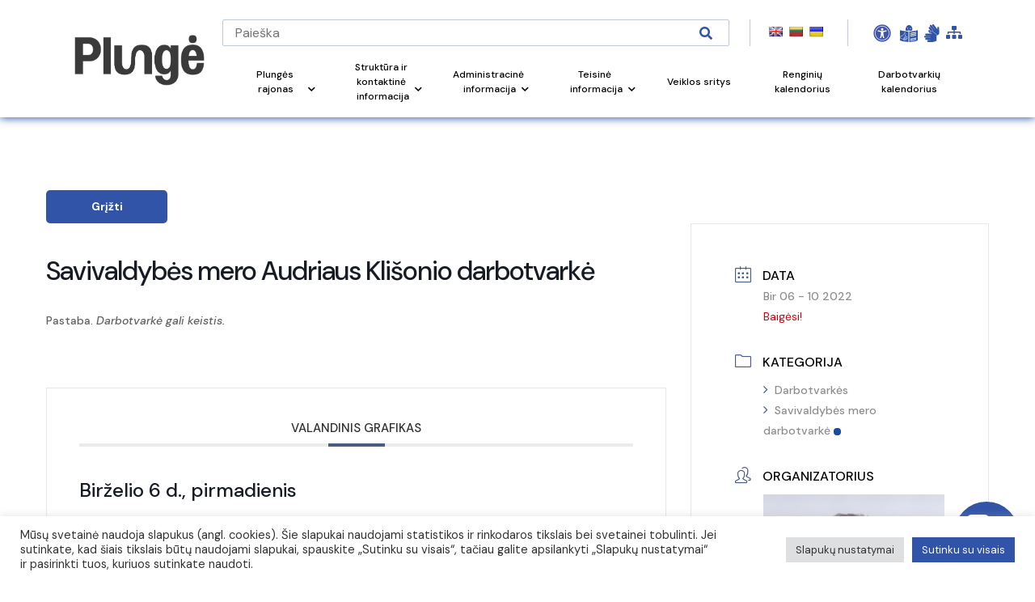

--- FILE ---
content_type: text/html; charset=UTF-8
request_url: https://www.plunge.lt/events/savivaldybes-mero-audriaus-klisonio-darbotvarke-16/
body_size: 38663
content:
<!DOCTYPE html>
<html lang="lt-LT">
<head>

    <!-- Google Tag Manager -->
    <script>(function(w,d,s,l,i){w[l]=w[l]||[];w[l].push({'gtm.start':
    new Date().getTime(),event:'gtm.js'});var f=d.getElementsByTagName(s)[0],
    j=d.createElement(s),dl=l!='dataLayer'?'&l='+l:'';j.async=true;j.src=
    'https://www.googletagmanager.com/gtm.js?id='+i+dl;f.parentNode.insertBefore(j,f);
    })(window,document,'script','dataLayer','GTM-N7KFCJ5');</script>
    <!-- End Google Tag Manager -->
	

    <!-- Google tag (gtag.js) WBT--> <script async src="https://www.googletagmanager.com/gtag/js?id=G-J5RNS4QHDJ"></script> <script> window.dataLayer = window.dataLayer || []; function gtag(){dataLayer.push(arguments);} gtag('js', new Date()); gtag('config', 'G-J5RNS4QHDJ'); </script>

    <meta name="CERT-LT-verification" content="cedc75a1a736c3cc981661349819406ace38c8fa3e265b3b8f4b49f10bc882e9" />
    
    <link rel="apple-touch-icon" sizes="180x180" href="/apple-touch-icon.png">
    <link rel="icon" type="image/png" sizes="32x32" href="/favicon-32x32.png">
    <link rel="icon" type="image/png" sizes="16x16" href="/favicon-16x16.png">
    <link rel="manifest" href="/site.webmanifest">
    <link rel="mask-icon" href="/safari-pinned-tab.svg" color="#5bbad5">
    <meta name="msapplication-TileColor" content="#ffc40d">
    <meta name="theme-color" content="#ffffff">
            <meta property="og:description" content="-">
                <meta charset="UTF-8">
    <meta name="viewport" content="width=device-width, initial-scale=1.0">
    <meta name='robots' content='index, follow, max-image-preview:large, max-snippet:-1, max-video-preview:-1' />
	<style>img:is([sizes="auto" i], [sizes^="auto," i]) { contain-intrinsic-size: 3000px 1500px }</style>
	
	<!-- This site is optimized with the Yoast SEO plugin v26.2 - https://yoast.com/wordpress/plugins/seo/ -->
	<link rel="canonical" href="https://www.plunge.lt/events/savivaldybes-mero-audriaus-klisonio-darbotvarke-16/" />
	<meta property="og:locale" content="lt_LT" />
	<meta property="og:type" content="article" />
	<meta property="og:title" content="Savivaldybės mero Audriaus Klišonio darbotvarkė - Plungės rajono savivaldybė" />
	<meta property="og:description" content="Pastaba. Darbotvarkė gali keistis." />
	<meta property="og:url" content="https://www.plunge.lt/events/savivaldybes-mero-audriaus-klisonio-darbotvarke-16/" />
	<meta property="og:site_name" content="Plungės rajono savivaldybė" />
	<meta name="twitter:card" content="summary_large_image" />
	<meta name="twitter:label1" content="Est. reading time" />
	<meta name="twitter:data1" content="1 minutė" />
	<script type="application/ld+json" class="yoast-schema-graph">{"@context":"https://schema.org","@graph":[{"@type":"WebPage","@id":"https://www.plunge.lt/events/savivaldybes-mero-audriaus-klisonio-darbotvarke-16/","url":"https://www.plunge.lt/events/savivaldybes-mero-audriaus-klisonio-darbotvarke-16/","name":"Savivaldybės mero Audriaus Klišonio darbotvarkė - Plungės rajono savivaldybė","isPartOf":{"@id":"https://www.plunge.lt/#website"},"datePublished":"2022-06-06T07:25:21+00:00","dateModified":"2022-06-09T11:34:01+00:00","breadcrumb":{"@id":"https://www.plunge.lt/events/savivaldybes-mero-audriaus-klisonio-darbotvarke-16/#breadcrumb"},"inLanguage":"lt-LT","potentialAction":[{"@type":"ReadAction","target":["https://www.plunge.lt/events/savivaldybes-mero-audriaus-klisonio-darbotvarke-16/"]}]},{"@type":"BreadcrumbList","@id":"https://www.plunge.lt/events/savivaldybes-mero-audriaus-klisonio-darbotvarke-16/#breadcrumb","itemListElement":[{"@type":"ListItem","position":1,"name":"Home","item":"https://www.plunge.lt/"},{"@type":"ListItem","position":2,"name":"Events","item":"https://www.plunge.lt/events/"},{"@type":"ListItem","position":3,"name":"Savivaldybės mero Audriaus Klišonio darbotvarkė"}]},{"@type":"WebSite","@id":"https://www.plunge.lt/#website","url":"https://www.plunge.lt/","name":"Plungės rajono savivaldybė","description":"Just another WordPress site","potentialAction":[{"@type":"SearchAction","target":{"@type":"EntryPoint","urlTemplate":"https://www.plunge.lt/?s={search_term_string}"},"query-input":{"@type":"PropertyValueSpecification","valueRequired":true,"valueName":"search_term_string"}}],"inLanguage":"lt-LT"}]}</script>
	<!-- / Yoast SEO plugin. -->


<link rel='dns-prefetch' href='//translate.google.com' />
<link rel='dns-prefetch' href='//stackpath.bootstrapcdn.com' />
<link rel='dns-prefetch' href='//cdnjs.cloudflare.com' />
<link rel='dns-prefetch' href='//cdn.jsdelivr.net' />
<link rel='dns-prefetch' href='//www.google.com' />
<link rel='dns-prefetch' href='//fonts.googleapis.com' />
<script>
window._wpemojiSettings = {"baseUrl":"https:\/\/s.w.org\/images\/core\/emoji\/16.0.1\/72x72\/","ext":".png","svgUrl":"https:\/\/s.w.org\/images\/core\/emoji\/16.0.1\/svg\/","svgExt":".svg","source":{"concatemoji":"https:\/\/www.plunge.lt\/wp-includes\/js\/wp-emoji-release.min.js?ver=6.8.3"}};
/*! This file is auto-generated */
!function(s,n){var o,i,e;function c(e){try{var t={supportTests:e,timestamp:(new Date).valueOf()};sessionStorage.setItem(o,JSON.stringify(t))}catch(e){}}function p(e,t,n){e.clearRect(0,0,e.canvas.width,e.canvas.height),e.fillText(t,0,0);var t=new Uint32Array(e.getImageData(0,0,e.canvas.width,e.canvas.height).data),a=(e.clearRect(0,0,e.canvas.width,e.canvas.height),e.fillText(n,0,0),new Uint32Array(e.getImageData(0,0,e.canvas.width,e.canvas.height).data));return t.every(function(e,t){return e===a[t]})}function u(e,t){e.clearRect(0,0,e.canvas.width,e.canvas.height),e.fillText(t,0,0);for(var n=e.getImageData(16,16,1,1),a=0;a<n.data.length;a++)if(0!==n.data[a])return!1;return!0}function f(e,t,n,a){switch(t){case"flag":return n(e,"\ud83c\udff3\ufe0f\u200d\u26a7\ufe0f","\ud83c\udff3\ufe0f\u200b\u26a7\ufe0f")?!1:!n(e,"\ud83c\udde8\ud83c\uddf6","\ud83c\udde8\u200b\ud83c\uddf6")&&!n(e,"\ud83c\udff4\udb40\udc67\udb40\udc62\udb40\udc65\udb40\udc6e\udb40\udc67\udb40\udc7f","\ud83c\udff4\u200b\udb40\udc67\u200b\udb40\udc62\u200b\udb40\udc65\u200b\udb40\udc6e\u200b\udb40\udc67\u200b\udb40\udc7f");case"emoji":return!a(e,"\ud83e\udedf")}return!1}function g(e,t,n,a){var r="undefined"!=typeof WorkerGlobalScope&&self instanceof WorkerGlobalScope?new OffscreenCanvas(300,150):s.createElement("canvas"),o=r.getContext("2d",{willReadFrequently:!0}),i=(o.textBaseline="top",o.font="600 32px Arial",{});return e.forEach(function(e){i[e]=t(o,e,n,a)}),i}function t(e){var t=s.createElement("script");t.src=e,t.defer=!0,s.head.appendChild(t)}"undefined"!=typeof Promise&&(o="wpEmojiSettingsSupports",i=["flag","emoji"],n.supports={everything:!0,everythingExceptFlag:!0},e=new Promise(function(e){s.addEventListener("DOMContentLoaded",e,{once:!0})}),new Promise(function(t){var n=function(){try{var e=JSON.parse(sessionStorage.getItem(o));if("object"==typeof e&&"number"==typeof e.timestamp&&(new Date).valueOf()<e.timestamp+604800&&"object"==typeof e.supportTests)return e.supportTests}catch(e){}return null}();if(!n){if("undefined"!=typeof Worker&&"undefined"!=typeof OffscreenCanvas&&"undefined"!=typeof URL&&URL.createObjectURL&&"undefined"!=typeof Blob)try{var e="postMessage("+g.toString()+"("+[JSON.stringify(i),f.toString(),p.toString(),u.toString()].join(",")+"));",a=new Blob([e],{type:"text/javascript"}),r=new Worker(URL.createObjectURL(a),{name:"wpTestEmojiSupports"});return void(r.onmessage=function(e){c(n=e.data),r.terminate(),t(n)})}catch(e){}c(n=g(i,f,p,u))}t(n)}).then(function(e){for(var t in e)n.supports[t]=e[t],n.supports.everything=n.supports.everything&&n.supports[t],"flag"!==t&&(n.supports.everythingExceptFlag=n.supports.everythingExceptFlag&&n.supports[t]);n.supports.everythingExceptFlag=n.supports.everythingExceptFlag&&!n.supports.flag,n.DOMReady=!1,n.readyCallback=function(){n.DOMReady=!0}}).then(function(){return e}).then(function(){var e;n.supports.everything||(n.readyCallback(),(e=n.source||{}).concatemoji?t(e.concatemoji):e.wpemoji&&e.twemoji&&(t(e.twemoji),t(e.wpemoji)))}))}((window,document),window._wpemojiSettings);
</script>
<link rel='stylesheet' id='twb-open-sans-css' href='https://fonts.googleapis.com/css?family=Open+Sans%3A300%2C400%2C500%2C600%2C700%2C800&#038;display=swap&#038;ver=6.8.3' media='all' />
<link rel='stylesheet' id='twbbwg-global-css' href='https://www.plunge.lt/wp-content/plugins/photo-gallery/booster/assets/css/global.css?ver=1.0.0' media='all' />
<link rel='stylesheet' id='mec-select2-style-css' href='https://www.plunge.lt/wp-content/plugins/modern-events-calendar/assets/packages/select2/select2.min.css?ver=7.26.0' media='all' />
<link rel='stylesheet' id='mec-font-icons-css' href='https://www.plunge.lt/wp-content/plugins/modern-events-calendar/assets/css/iconfonts.css?ver=7.26.0' media='all' />
<link rel='stylesheet' id='mec-frontend-style-css' href='https://www.plunge.lt/wp-content/plugins/modern-events-calendar/assets/css/frontend.min.css?ver=7.26.0' media='all' />
<link rel='stylesheet' id='mec-tooltip-style-css' href='https://www.plunge.lt/wp-content/plugins/modern-events-calendar/assets/packages/tooltip/tooltip.css?ver=7.26.0' media='all' />
<link rel='stylesheet' id='mec-tooltip-shadow-style-css' href='https://www.plunge.lt/wp-content/plugins/modern-events-calendar/assets/packages/tooltip/tooltipster-sideTip-shadow.min.css?ver=7.26.0' media='all' />
<link rel='stylesheet' id='featherlight-css' href='https://www.plunge.lt/wp-content/plugins/modern-events-calendar/assets/packages/featherlight/featherlight.css?ver=7.26.0' media='all' />
<link rel='stylesheet' id='mec-lity-style-css' href='https://www.plunge.lt/wp-content/plugins/modern-events-calendar/assets/packages/lity/lity.min.css?ver=7.26.0' media='all' />
<link rel='stylesheet' id='mec-general-calendar-style-css' href='https://www.plunge.lt/wp-content/plugins/modern-events-calendar/assets/css/mec-general-calendar.css?ver=7.26.0' media='all' />
<style id='wp-emoji-styles-inline-css'>

	img.wp-smiley, img.emoji {
		display: inline !important;
		border: none !important;
		box-shadow: none !important;
		height: 1em !important;
		width: 1em !important;
		margin: 0 0.07em !important;
		vertical-align: -0.1em !important;
		background: none !important;
		padding: 0 !important;
	}
</style>
<link rel='stylesheet' id='wp-block-library-css' href='https://www.plunge.lt/wp-includes/css/dist/block-library/style.min.css?ver=6.8.3' media='all' />
<style id='wp-block-library-theme-inline-css'>
.wp-block-audio :where(figcaption){color:#555;font-size:13px;text-align:center}.is-dark-theme .wp-block-audio :where(figcaption){color:#ffffffa6}.wp-block-audio{margin:0 0 1em}.wp-block-code{border:1px solid #ccc;border-radius:4px;font-family:Menlo,Consolas,monaco,monospace;padding:.8em 1em}.wp-block-embed :where(figcaption){color:#555;font-size:13px;text-align:center}.is-dark-theme .wp-block-embed :where(figcaption){color:#ffffffa6}.wp-block-embed{margin:0 0 1em}.blocks-gallery-caption{color:#555;font-size:13px;text-align:center}.is-dark-theme .blocks-gallery-caption{color:#ffffffa6}:root :where(.wp-block-image figcaption){color:#555;font-size:13px;text-align:center}.is-dark-theme :root :where(.wp-block-image figcaption){color:#ffffffa6}.wp-block-image{margin:0 0 1em}.wp-block-pullquote{border-bottom:4px solid;border-top:4px solid;color:currentColor;margin-bottom:1.75em}.wp-block-pullquote cite,.wp-block-pullquote footer,.wp-block-pullquote__citation{color:currentColor;font-size:.8125em;font-style:normal;text-transform:uppercase}.wp-block-quote{border-left:.25em solid;margin:0 0 1.75em;padding-left:1em}.wp-block-quote cite,.wp-block-quote footer{color:currentColor;font-size:.8125em;font-style:normal;position:relative}.wp-block-quote:where(.has-text-align-right){border-left:none;border-right:.25em solid;padding-left:0;padding-right:1em}.wp-block-quote:where(.has-text-align-center){border:none;padding-left:0}.wp-block-quote.is-large,.wp-block-quote.is-style-large,.wp-block-quote:where(.is-style-plain){border:none}.wp-block-search .wp-block-search__label{font-weight:700}.wp-block-search__button{border:1px solid #ccc;padding:.375em .625em}:where(.wp-block-group.has-background){padding:1.25em 2.375em}.wp-block-separator.has-css-opacity{opacity:.4}.wp-block-separator{border:none;border-bottom:2px solid;margin-left:auto;margin-right:auto}.wp-block-separator.has-alpha-channel-opacity{opacity:1}.wp-block-separator:not(.is-style-wide):not(.is-style-dots){width:100px}.wp-block-separator.has-background:not(.is-style-dots){border-bottom:none;height:1px}.wp-block-separator.has-background:not(.is-style-wide):not(.is-style-dots){height:2px}.wp-block-table{margin:0 0 1em}.wp-block-table td,.wp-block-table th{word-break:normal}.wp-block-table :where(figcaption){color:#555;font-size:13px;text-align:center}.is-dark-theme .wp-block-table :where(figcaption){color:#ffffffa6}.wp-block-video :where(figcaption){color:#555;font-size:13px;text-align:center}.is-dark-theme .wp-block-video :where(figcaption){color:#ffffffa6}.wp-block-video{margin:0 0 1em}:root :where(.wp-block-template-part.has-background){margin-bottom:0;margin-top:0;padding:1.25em 2.375em}
</style>
<style id='classic-theme-styles-inline-css'>
/*! This file is auto-generated */
.wp-block-button__link{color:#fff;background-color:#32373c;border-radius:9999px;box-shadow:none;text-decoration:none;padding:calc(.667em + 2px) calc(1.333em + 2px);font-size:1.125em}.wp-block-file__button{background:#32373c;color:#fff;text-decoration:none}
</style>
<link rel='stylesheet' id='wp-components-css' href='https://www.plunge.lt/wp-includes/css/dist/components/style.min.css?ver=6.8.3' media='all' />
<link rel='stylesheet' id='wp-preferences-css' href='https://www.plunge.lt/wp-includes/css/dist/preferences/style.min.css?ver=6.8.3' media='all' />
<link rel='stylesheet' id='wp-block-editor-css' href='https://www.plunge.lt/wp-includes/css/dist/block-editor/style.min.css?ver=6.8.3' media='all' />
<link rel='stylesheet' id='popup-maker-block-library-style-css' href='https://www.plunge.lt/wp-content/plugins/popup-maker/dist/packages/block-library-style.css?ver=dbea705cfafe089d65f1' media='all' />
<style id='filebird-block-filebird-gallery-style-inline-css'>
ul.filebird-block-filebird-gallery{margin:auto!important;padding:0!important;width:100%}ul.filebird-block-filebird-gallery.layout-grid{display:grid;grid-gap:20px;align-items:stretch;grid-template-columns:repeat(var(--columns),1fr);justify-items:stretch}ul.filebird-block-filebird-gallery.layout-grid li img{border:1px solid #ccc;box-shadow:2px 2px 6px 0 rgba(0,0,0,.3);height:100%;max-width:100%;-o-object-fit:cover;object-fit:cover;width:100%}ul.filebird-block-filebird-gallery.layout-masonry{-moz-column-count:var(--columns);-moz-column-gap:var(--space);column-gap:var(--space);-moz-column-width:var(--min-width);columns:var(--min-width) var(--columns);display:block;overflow:auto}ul.filebird-block-filebird-gallery.layout-masonry li{margin-bottom:var(--space)}ul.filebird-block-filebird-gallery li{list-style:none}ul.filebird-block-filebird-gallery li figure{height:100%;margin:0;padding:0;position:relative;width:100%}ul.filebird-block-filebird-gallery li figure figcaption{background:linear-gradient(0deg,rgba(0,0,0,.7),rgba(0,0,0,.3) 70%,transparent);bottom:0;box-sizing:border-box;color:#fff;font-size:.8em;margin:0;max-height:100%;overflow:auto;padding:3em .77em .7em;position:absolute;text-align:center;width:100%;z-index:2}ul.filebird-block-filebird-gallery li figure figcaption a{color:inherit}

</style>
<style id='global-styles-inline-css'>
:root{--wp--preset--aspect-ratio--square: 1;--wp--preset--aspect-ratio--4-3: 4/3;--wp--preset--aspect-ratio--3-4: 3/4;--wp--preset--aspect-ratio--3-2: 3/2;--wp--preset--aspect-ratio--2-3: 2/3;--wp--preset--aspect-ratio--16-9: 16/9;--wp--preset--aspect-ratio--9-16: 9/16;--wp--preset--color--black: #000000;--wp--preset--color--cyan-bluish-gray: #abb8c3;--wp--preset--color--white: #ffffff;--wp--preset--color--pale-pink: #f78da7;--wp--preset--color--vivid-red: #cf2e2e;--wp--preset--color--luminous-vivid-orange: #ff6900;--wp--preset--color--luminous-vivid-amber: #fcb900;--wp--preset--color--light-green-cyan: #7bdcb5;--wp--preset--color--vivid-green-cyan: #00d084;--wp--preset--color--pale-cyan-blue: #8ed1fc;--wp--preset--color--vivid-cyan-blue: #0693e3;--wp--preset--color--vivid-purple: #9b51e0;--wp--preset--gradient--vivid-cyan-blue-to-vivid-purple: linear-gradient(135deg,rgba(6,147,227,1) 0%,rgb(155,81,224) 100%);--wp--preset--gradient--light-green-cyan-to-vivid-green-cyan: linear-gradient(135deg,rgb(122,220,180) 0%,rgb(0,208,130) 100%);--wp--preset--gradient--luminous-vivid-amber-to-luminous-vivid-orange: linear-gradient(135deg,rgba(252,185,0,1) 0%,rgba(255,105,0,1) 100%);--wp--preset--gradient--luminous-vivid-orange-to-vivid-red: linear-gradient(135deg,rgba(255,105,0,1) 0%,rgb(207,46,46) 100%);--wp--preset--gradient--very-light-gray-to-cyan-bluish-gray: linear-gradient(135deg,rgb(238,238,238) 0%,rgb(169,184,195) 100%);--wp--preset--gradient--cool-to-warm-spectrum: linear-gradient(135deg,rgb(74,234,220) 0%,rgb(151,120,209) 20%,rgb(207,42,186) 40%,rgb(238,44,130) 60%,rgb(251,105,98) 80%,rgb(254,248,76) 100%);--wp--preset--gradient--blush-light-purple: linear-gradient(135deg,rgb(255,206,236) 0%,rgb(152,150,240) 100%);--wp--preset--gradient--blush-bordeaux: linear-gradient(135deg,rgb(254,205,165) 0%,rgb(254,45,45) 50%,rgb(107,0,62) 100%);--wp--preset--gradient--luminous-dusk: linear-gradient(135deg,rgb(255,203,112) 0%,rgb(199,81,192) 50%,rgb(65,88,208) 100%);--wp--preset--gradient--pale-ocean: linear-gradient(135deg,rgb(255,245,203) 0%,rgb(182,227,212) 50%,rgb(51,167,181) 100%);--wp--preset--gradient--electric-grass: linear-gradient(135deg,rgb(202,248,128) 0%,rgb(113,206,126) 100%);--wp--preset--gradient--midnight: linear-gradient(135deg,rgb(2,3,129) 0%,rgb(40,116,252) 100%);--wp--preset--font-size--small: 13px;--wp--preset--font-size--medium: 20px;--wp--preset--font-size--large: 36px;--wp--preset--font-size--x-large: 42px;--wp--preset--spacing--20: 0.44rem;--wp--preset--spacing--30: 0.67rem;--wp--preset--spacing--40: 1rem;--wp--preset--spacing--50: 1.5rem;--wp--preset--spacing--60: 2.25rem;--wp--preset--spacing--70: 3.38rem;--wp--preset--spacing--80: 5.06rem;--wp--preset--shadow--natural: 6px 6px 9px rgba(0, 0, 0, 0.2);--wp--preset--shadow--deep: 12px 12px 50px rgba(0, 0, 0, 0.4);--wp--preset--shadow--sharp: 6px 6px 0px rgba(0, 0, 0, 0.2);--wp--preset--shadow--outlined: 6px 6px 0px -3px rgba(255, 255, 255, 1), 6px 6px rgba(0, 0, 0, 1);--wp--preset--shadow--crisp: 6px 6px 0px rgba(0, 0, 0, 1);}:where(.is-layout-flex){gap: 0.5em;}:where(.is-layout-grid){gap: 0.5em;}body .is-layout-flex{display: flex;}.is-layout-flex{flex-wrap: wrap;align-items: center;}.is-layout-flex > :is(*, div){margin: 0;}body .is-layout-grid{display: grid;}.is-layout-grid > :is(*, div){margin: 0;}:where(.wp-block-columns.is-layout-flex){gap: 2em;}:where(.wp-block-columns.is-layout-grid){gap: 2em;}:where(.wp-block-post-template.is-layout-flex){gap: 1.25em;}:where(.wp-block-post-template.is-layout-grid){gap: 1.25em;}.has-black-color{color: var(--wp--preset--color--black) !important;}.has-cyan-bluish-gray-color{color: var(--wp--preset--color--cyan-bluish-gray) !important;}.has-white-color{color: var(--wp--preset--color--white) !important;}.has-pale-pink-color{color: var(--wp--preset--color--pale-pink) !important;}.has-vivid-red-color{color: var(--wp--preset--color--vivid-red) !important;}.has-luminous-vivid-orange-color{color: var(--wp--preset--color--luminous-vivid-orange) !important;}.has-luminous-vivid-amber-color{color: var(--wp--preset--color--luminous-vivid-amber) !important;}.has-light-green-cyan-color{color: var(--wp--preset--color--light-green-cyan) !important;}.has-vivid-green-cyan-color{color: var(--wp--preset--color--vivid-green-cyan) !important;}.has-pale-cyan-blue-color{color: var(--wp--preset--color--pale-cyan-blue) !important;}.has-vivid-cyan-blue-color{color: var(--wp--preset--color--vivid-cyan-blue) !important;}.has-vivid-purple-color{color: var(--wp--preset--color--vivid-purple) !important;}.has-black-background-color{background-color: var(--wp--preset--color--black) !important;}.has-cyan-bluish-gray-background-color{background-color: var(--wp--preset--color--cyan-bluish-gray) !important;}.has-white-background-color{background-color: var(--wp--preset--color--white) !important;}.has-pale-pink-background-color{background-color: var(--wp--preset--color--pale-pink) !important;}.has-vivid-red-background-color{background-color: var(--wp--preset--color--vivid-red) !important;}.has-luminous-vivid-orange-background-color{background-color: var(--wp--preset--color--luminous-vivid-orange) !important;}.has-luminous-vivid-amber-background-color{background-color: var(--wp--preset--color--luminous-vivid-amber) !important;}.has-light-green-cyan-background-color{background-color: var(--wp--preset--color--light-green-cyan) !important;}.has-vivid-green-cyan-background-color{background-color: var(--wp--preset--color--vivid-green-cyan) !important;}.has-pale-cyan-blue-background-color{background-color: var(--wp--preset--color--pale-cyan-blue) !important;}.has-vivid-cyan-blue-background-color{background-color: var(--wp--preset--color--vivid-cyan-blue) !important;}.has-vivid-purple-background-color{background-color: var(--wp--preset--color--vivid-purple) !important;}.has-black-border-color{border-color: var(--wp--preset--color--black) !important;}.has-cyan-bluish-gray-border-color{border-color: var(--wp--preset--color--cyan-bluish-gray) !important;}.has-white-border-color{border-color: var(--wp--preset--color--white) !important;}.has-pale-pink-border-color{border-color: var(--wp--preset--color--pale-pink) !important;}.has-vivid-red-border-color{border-color: var(--wp--preset--color--vivid-red) !important;}.has-luminous-vivid-orange-border-color{border-color: var(--wp--preset--color--luminous-vivid-orange) !important;}.has-luminous-vivid-amber-border-color{border-color: var(--wp--preset--color--luminous-vivid-amber) !important;}.has-light-green-cyan-border-color{border-color: var(--wp--preset--color--light-green-cyan) !important;}.has-vivid-green-cyan-border-color{border-color: var(--wp--preset--color--vivid-green-cyan) !important;}.has-pale-cyan-blue-border-color{border-color: var(--wp--preset--color--pale-cyan-blue) !important;}.has-vivid-cyan-blue-border-color{border-color: var(--wp--preset--color--vivid-cyan-blue) !important;}.has-vivid-purple-border-color{border-color: var(--wp--preset--color--vivid-purple) !important;}.has-vivid-cyan-blue-to-vivid-purple-gradient-background{background: var(--wp--preset--gradient--vivid-cyan-blue-to-vivid-purple) !important;}.has-light-green-cyan-to-vivid-green-cyan-gradient-background{background: var(--wp--preset--gradient--light-green-cyan-to-vivid-green-cyan) !important;}.has-luminous-vivid-amber-to-luminous-vivid-orange-gradient-background{background: var(--wp--preset--gradient--luminous-vivid-amber-to-luminous-vivid-orange) !important;}.has-luminous-vivid-orange-to-vivid-red-gradient-background{background: var(--wp--preset--gradient--luminous-vivid-orange-to-vivid-red) !important;}.has-very-light-gray-to-cyan-bluish-gray-gradient-background{background: var(--wp--preset--gradient--very-light-gray-to-cyan-bluish-gray) !important;}.has-cool-to-warm-spectrum-gradient-background{background: var(--wp--preset--gradient--cool-to-warm-spectrum) !important;}.has-blush-light-purple-gradient-background{background: var(--wp--preset--gradient--blush-light-purple) !important;}.has-blush-bordeaux-gradient-background{background: var(--wp--preset--gradient--blush-bordeaux) !important;}.has-luminous-dusk-gradient-background{background: var(--wp--preset--gradient--luminous-dusk) !important;}.has-pale-ocean-gradient-background{background: var(--wp--preset--gradient--pale-ocean) !important;}.has-electric-grass-gradient-background{background: var(--wp--preset--gradient--electric-grass) !important;}.has-midnight-gradient-background{background: var(--wp--preset--gradient--midnight) !important;}.has-small-font-size{font-size: var(--wp--preset--font-size--small) !important;}.has-medium-font-size{font-size: var(--wp--preset--font-size--medium) !important;}.has-large-font-size{font-size: var(--wp--preset--font-size--large) !important;}.has-x-large-font-size{font-size: var(--wp--preset--font-size--x-large) !important;}
:where(.wp-block-post-template.is-layout-flex){gap: 1.25em;}:where(.wp-block-post-template.is-layout-grid){gap: 1.25em;}
:where(.wp-block-columns.is-layout-flex){gap: 2em;}:where(.wp-block-columns.is-layout-grid){gap: 2em;}
:root :where(.wp-block-pullquote){font-size: 1.5em;line-height: 1.6;}
</style>
<link rel='stylesheet' id='contact-form-7-css' href='https://www.plunge.lt/wp-content/plugins/contact-form-7/includes/css/styles.css?ver=6.1.2' media='all' />
<link rel='stylesheet' id='cookie-law-info-css' href='https://www.plunge.lt/wp-content/plugins/cookie-law-info/legacy/public/css/cookie-law-info-public.css?ver=3.3.5' media='all' />
<link rel='stylesheet' id='cookie-law-info-gdpr-css' href='https://www.plunge.lt/wp-content/plugins/cookie-law-info/legacy/public/css/cookie-law-info-gdpr.css?ver=3.3.5' media='all' />
<link rel='stylesheet' id='fvp-frontend-css' href='https://www.plunge.lt/wp-content/plugins/featured-video-plus/styles/frontend.css?ver=2.3.3' media='all' />
<link rel='stylesheet' id='custom-css' href='https://www.plunge.lt/wp-content/plugins/floating-contact/assets/css/style.min.css?ver=1' media='screen' />
<link rel='stylesheet' id='custom-style-css' href='https://www.plunge.lt/wp-content/plugins/floating-contact/assets/css/style.min.css?ver=6.8.3' media='all' />
<style id='custom-style-inline-css'>

        i.fcb-icons {
            background: #495D82 !important;
		    border-color: #495D82 !important;
        }
		i.fcb-icons:hover {
		    color: #495D82 !important;
		}
		i.fcb-icons:after {
		    border-color: #495D82 !important;	
		}
		i.fcb-icons:hover {
		    transform: none !important;
		}
		#fcb-modal input[type="submit"]:hover {
		    border: 1px solid #495D82 !important;
	        background-color: #495D82 !important;
		}
</style>
<link rel='stylesheet' id='google-language-translator-css' href='https://www.plunge.lt/wp-content/plugins/google-language-translator/css/style.css?ver=6.0.20' media='' />
<link rel='stylesheet' id='bwg_fonts-css' href='https://www.plunge.lt/wp-content/plugins/photo-gallery/css/bwg-fonts/fonts.css?ver=0.0.1' media='all' />
<link rel='stylesheet' id='sumoselect-css' href='https://www.plunge.lt/wp-content/plugins/photo-gallery/css/sumoselect.min.css?ver=3.4.6' media='all' />
<link rel='stylesheet' id='mCustomScrollbar-css' href='https://www.plunge.lt/wp-content/plugins/photo-gallery/css/jquery.mCustomScrollbar.min.css?ver=3.1.5' media='all' />
<link rel='stylesheet' id='bwg_googlefonts-css' href='https://fonts.googleapis.com/css?family=Ubuntu&#038;subset=greek,latin,greek-ext,vietnamese,cyrillic-ext,latin-ext,cyrillic' media='all' />
<link rel='stylesheet' id='bwg_frontend-css' href='https://www.plunge.lt/wp-content/plugins/photo-gallery/css/styles.min.css?ver=1.8.35' media='all' />
<link rel='stylesheet' id='printomatic-css-css' href='https://www.plunge.lt/wp-content/plugins/print-o-matic/css/style.css?ver=2.0' media='all' />
<link rel='stylesheet' id='survey-maker-css' href='https://www.plunge.lt/wp-content/plugins/survey-maker/public/css/survey-maker-public.css?ver=7.1.3' media='all' />
<link rel='stylesheet' id='gks-tc-buttons-css' href='https://www.plunge.lt/wp-content/plugins/yoo-slider/css/gks-tc-buttons.css?ver=6.8.3' media='all' />
<link rel='stylesheet' id='gks-font-awesome-css' href='https://www.plunge.lt/wp-content/plugins/yoo-slider/css/fontawesome/font-awesome.css?ver=6.8.3' media='all' />
<link rel='stylesheet' id='gks-owl-carousel-css' href='https://www.plunge.lt/wp-content/plugins/yoo-slider/css/viewer/owl-carousel/assets/owl.carousel.css?ver=6.8.3' media='all' />
<link rel='stylesheet' id='gks-owl-layout-css' href='https://www.plunge.lt/wp-content/plugins/yoo-slider/css/viewer/owl-carousel/layout.css?ver=6.8.3' media='all' />
<link rel='stylesheet' id='gks-owl-animate-css' href='https://www.plunge.lt/wp-content/plugins/yoo-slider/css/viewer/owl-carousel/animate.css?ver=6.8.3' media='all' />
<link rel='stylesheet' id='gks-main-front-css' href='https://www.plunge.lt/wp-content/plugins/yoo-slider/css/gks-main-front.css?ver=6.8.3' media='all' />
<style id='gks-custom-styles-1-inline-css'>

    			#gks-slider-1 .owl-carousel {
    				padding-left: 0px;
    				padding-right: 0px;
    			}
          @media only screen and (max-width: 600px) {
            #gks-slider-1 .owl-carousel {
      				padding-left: 0px;
      				padding-right: 0px;
      			}
          }
          #gks-slider-1 .gks-slider-onslide-details { padding: 20px; }#gks-slider-1 .owl-carousel .gks-slider-cell:hover .gks-slider-onslide-details {
                    opacity: 1;
                }#gks-slider-1 .gks-slider-cell-content-image {
                        height: 425px;
                      }#gks-slider-1 .owl-carousel .gks-slider-cell-content { padding: 0px; }#gks-slider-1 .owl-carousel .gks-slide-border {  }#gks-slider-1 .owl-carousel .gks-slider-cell-content {
                    
                  }
           #gks-slider-1 .owl-carousel .gks-slider-cell:hover .gks-slider-overlay {
  	          background-color: rgb(0,0,0) !important;
  	          opacity: 1;
	            
           }#gks-slider-1 .owl-carousel .gks-slider-cell .gks-slider-button-icon {
                  color: #000000;
                  background-color: rgba(255,255,255,0.65098039215686);
              }
              #gks-slider-1 .owl-carousel .gks-slider-cell .gks-slider-button-icon:hover {
                  background-color: rgba(255,255,255,0.74901960784314);
              }
              #gks-slider-1 .owl-carousel .gks-slider-cell .gks-slide-txt-btn {
                  color: #000;
                  border-color: #000;
                  text-decoration: none;
                  margin-top: 10px;
              }
                #gks-slider-1 .gks-slider-image-wrapper {
                    height: 425px;
                }
            
      #gks-slider-1 .gks-slider-image,
      #gks-slider-1 .gks-tile-img {
        background-size: cover;
        background-position: center;
      }

      #gks-slider-1 .gks-slider-overlay-caption {
          background-color: rgb(0,0,0) !important;
      }

      

      #gks-slider-1 .gks-slider-ctrl-prev,
	    #gks-slider-1 .gks-slider-ctrl-next {top: 50%; transform: translateY(calc(-50% - 7px));
            }
        
            #gks-slider-1 .owl-dots .owl-dot span {
                margin: 5px 5px;
                width: 12px;
                height: 12px;
            }
            #gks-slider-1 .owl-dots .owl-dots {
                line-height: 12px;
            }
		
             #gks-slider-1 .owl-dots .owl-dot span {
                -webkit-border-radius: 30px;
                -moz-border-radius: 30px;
                border-radius: 30px;
            }
            #gks-slider-1.gks-slider-layout .gks-slider-overlay-caption {
                    right: 20px;
                    top: 20px;
                    margin-left: 20px;
                
                background-color: rgb(0,0,0);
            }
            #gks-slider-1 .gks-slider-title {
                color: #545454;
                font-size: 22px;
                line-height: 24px;
                text-align: center;
                margin-top: 5px;
                margin-bottom: 5px;
        
                font-weight: bold;
            
            }
            #gks-slider-1 .gks-slider-desc,
            #gks-slider-1 .gks-slider-details {
                color: #8c8c8c;
                font-size: 13px;
                line-height: 15px;
                text-align: center;
        
            font-weight: normal;
        
            }
        
              #gks-slider-1 .gks-slide-txt-btn {
                  font-size: 13px !important;
                  line-height: 15px !important;
                  align-self: center;
          
              font-weight: normal;
          } #gks-slider-1.gks-slider-mobile .gks-slider-overlay-caption {} #gks-slider-1:not(.gks-slider-mobile) .gks-slider-overlay-caption {
                    max-width: 60%;
                }#gks-slider-1 .gks-slider-overlay-caption.gks-info-opened {
                max-height: calc(100% - 40px);
          }
            #gks-slider-1 .gks-slider-ctrl-prev,
            #gks-slider-1 .gks-slider-ctrl-next {
        
                margin-left: 0px;
                margin-right: 0px;
            
                padding: 0px;
            }
            #gks-slider-1 .gks-slider-ctrl-prev .gks-fa,
            #gks-slider-1 .gks-slider-ctrl-next .gks-fa {
                color: #9b9b9b;
                font-size: 60px;
                width: 60px;
                height: 60px;
            }
        
            #gks-slider-1 .gks-slider-ctrl-prev:hover .gks-fa,
            #gks-slider-1 .gks-slider-ctrl-next:hover .gks-fa,
            #gks-slider-1 .gks-slider-ctrl-prev:active .gks-fa,
            #gks-slider-1 .gks-slider-ctrl-next:active .gks-fa {
                color: #b5b5b5;
            }

            #gks-slider-1.gks-slider-layout .owl-dots .owl-dot span,
            #gks-slider-1.gks-slider-layout .owl-dots .owl-dot span {
                background: #b1b0b0;
            }

            #gks-slider-1.gks-slider-layout .owl-dots .owl-dot.active span,
            #gks-slider-1.gks-slider-layout .owl-dots .owl-dot:hover span {
                background: #636363;
            }

        
            #gks-slider-1.gks-slider-layout .owl-dots {
               padding-top: 10px;
            }
            
                .gks-carousel	.gks-slider-slide-caption {
                  justify-content: flex-start; /* flex-start | flex-end | center */
                }
              
        
                .fixed-size.fixed-size-1.lg-outer .lg-sub-html {
          top: 0;
          bottom: auto!important;
          background: transparent!important;
          width: 50%;
        }
        .fixed-size.fixed-size-1.lg-outer .lg-inner .lg-img-wrap {
          padding: 40px 5px 10px 5px;
        }
      


      

      
</style>
<style id='gks-custom-styles-2-inline-css'>

    			#gks-slider-2 .owl-carousel {
    				padding-left: 0px;
    				padding-right: 0px;
    			}
          @media only screen and (max-width: 600px) {
            #gks-slider-2 .owl-carousel {
      				padding-left: 0px;
      				padding-right: 0px;
      			}
          }
          #gks-slider-2 .gks-slider-onslide-details { top: 0;padding: 20px; }#gks-slider-2 .owl-carousel .gks-slider-cell:hover .gks-slider-onslide-details {
                    opacity: 1;
                }#gks-slider-2 .gks-slider-cell-content-image {
                        height: 450px;
                      }#gks-slider-2 .owl-carousel .gks-slider-cell-content { background-color: rgba(238,238,238,0.65098039215686);padding: 0px; }#gks-slider-2 .owl-carousel .gks-slider-cell:hover .gks-slider-cell-content { background-color: rgba(224,224,224,0.74901960784314); }#gks-slider-2 .owl-carousel .gks-slide-border {  }#gks-slider-2 .owl-carousel .gks-slider-cell-content {
                    
                  }
           #gks-slider-2 .owl-carousel .gks-slider-cell:hover .gks-slider-overlay {
  	          background-color: rgba(0,0,0,0.65098039215686) !important;
  	          opacity: 1;
	            
           }#gks-slider-2 .owl-carousel .gks-slider-cell .gks-slider-button-icon {
                  color: #000000;
                  background-color: rgba(255,255,255,0.65098039215686);
              }
              #gks-slider-2 .owl-carousel .gks-slider-cell .gks-slider-button-icon:hover {
                  background-color: rgba(255,255,255,0.74901960784314);
              }
              #gks-slider-2 .owl-carousel .gks-slider-cell .gks-slide-txt-btn {
                  color: #000;
                  border-color: #000;
                  text-decoration: none;
                  margin-top: 10px;
              }
                #gks-slider-2 .gks-slider-image-wrapper {
                    height: 450px;
                }
            
      #gks-slider-2 .gks-slider-image,
      #gks-slider-2 .gks-tile-img {
        background-size: cover;
        background-position: center;
      }

      #gks-slider-2 .gks-slider-overlay-caption {
          background-color: rgba(0,0,0,0.65098039215686) !important;
      }

      

      #gks-slider-2 .gks-slider-ctrl-prev,
	    #gks-slider-2 .gks-slider-ctrl-next {top: calc(50% - 15px); transform: translateY(calc(-50% - 7px));
            }
        
            #gks-slider-2 .owl-dots .owl-dot span {
                margin: 5px 5px;
                width: 12px;
                height: 12px;
            }
            #gks-slider-2 .owl-dots .owl-dots {
                line-height: 12px;
            }
		
             #gks-slider-2 .owl-dots .owl-dot span {
                -webkit-border-radius: 30px;
                -moz-border-radius: 30px;
                border-radius: 30px;
            }
            #gks-slider-2.gks-slider-layout .gks-slider-overlay-caption {
                    left: 50%;
                    bottom: 20px;
                    transform: translateX(-50%);
                
                background-color: rgba(0,0,0,0.65098039215686);
            }
            #gks-slider-2 .gks-slider-title {
                color: #ffffff;
                font-size: 18px;
                line-height: 20px;
                text-align: center;
                margin-top: 5px;
                margin-bottom: 5px;
        
                font-weight: bold;
            
            }
            #gks-slider-2 .gks-slider-desc,
            #gks-slider-2 .gks-slider-details {
                color: #ffffff;
                font-size: 13px;
                line-height: 15px;
                text-align: center;
        
            font-weight: normal;
        
            }
        
              #gks-slider-2 .gks-slide-txt-btn {
                  font-size: 13px !important;
                  line-height: 15px !important;
                  align-self: center;
          
              font-weight: normal;
          } #gks-slider-2.gks-slider-mobile .gks-slider-overlay-caption {
                    width: calc(100% - 40px);
                } #gks-slider-2:not(.gks-slider-mobile) .gks-slider-overlay-caption {
                    min-width: 60%;
                }#gks-slider-2 .gks-slider-overlay-caption.gks-info-opened {
                max-height: calc(100% - 40px);
          }
            #gks-slider-2 .gks-slider-ctrl-prev,
            #gks-slider-2 .gks-slider-ctrl-next {
        
                margin-left: 20px;
                margin-right: 20px;
            
                padding: 20px;
            }
            #gks-slider-2 .gks-slider-ctrl-prev .gks-fa,
            #gks-slider-2 .gks-slider-ctrl-next .gks-fa {
                color: #e2e2e2;
                font-size: 60px;
                width: 60px;
                height: 60px;
            }
        
            #gks-slider-2 .gks-slider-ctrl-prev:hover .gks-fa,
            #gks-slider-2 .gks-slider-ctrl-next:hover .gks-fa,
            #gks-slider-2 .gks-slider-ctrl-prev:active .gks-fa,
            #gks-slider-2 .gks-slider-ctrl-next:active .gks-fa {
                color: #ffffff;
            }

            #gks-slider-2.gks-slider-layout .owl-dots .owl-dot span,
            #gks-slider-2.gks-slider-layout .owl-dots .owl-dot span {
                background: #b1b0b0;
            }

            #gks-slider-2.gks-slider-layout .owl-dots .owl-dot.active span,
            #gks-slider-2.gks-slider-layout .owl-dots .owl-dot:hover span {
                background: #000000;
            }

        
            #gks-slider-2.gks-slider-layout .owl-dots {
               padding-top: 10px;
            }
            
        
                .fixed-size.fixed-size-2.lg-outer .lg-sub-html {
          top: 0;
          bottom: auto!important;
          background: transparent!important;
          width: 50%;
        }
        .fixed-size.fixed-size-2.lg-outer .lg-inner .lg-img-wrap {
          padding: 40px 5px 10px 5px;
        }
      


      

      
</style>
<style id='gks-custom-styles-3-inline-css'>

    			#gks-slider-3 .owl-carousel {
    				padding-left: 0px;
    				padding-right: 0px;
    			}
          @media only screen and (max-width: 600px) {
            #gks-slider-3 .owl-carousel {
      				padding-left: 0px;
      				padding-right: 0px;
      			}
          }
          #gks-slider-3 .gks-slider-onslide-details { top: 0;padding: 20px; }#gks-slider-3 .owl-carousel .gks-slider-cell:hover .gks-slider-onslide-details {
                    opacity: 1;
                }#gks-slider-3 .gks-slider-cell-content-image {
                        height: 450px;
                      }#gks-slider-3 .owl-carousel .gks-slider-cell-content { background-color: rgba(238,238,238,0.65098039215686);padding: 0px; }#gks-slider-3 .owl-carousel .gks-slider-cell:hover .gks-slider-cell-content { background-color: rgba(224,224,224,0.74901960784314); }#gks-slider-3 .owl-carousel .gks-slide-border {  }#gks-slider-3 .owl-carousel .gks-slider-cell-content {
                    
                  }
           #gks-slider-3 .owl-carousel .gks-slider-cell:hover .gks-slider-overlay {
  	          background-color: rgba(0,0,0,0.65098039215686) !important;
  	          opacity: 1;
	            
           }#gks-slider-3 .owl-carousel .gks-slider-cell .gks-slider-button-icon {
                  color: #000000;
                  background-color: rgba(255,255,255,0.65098039215686);
              }
              #gks-slider-3 .owl-carousel .gks-slider-cell .gks-slider-button-icon:hover {
                  background-color: rgba(255,255,255,0.74901960784314);
              }
              #gks-slider-3 .owl-carousel .gks-slider-cell .gks-slide-txt-btn {
                  color: #000;
                  border-color: #000;
                  text-decoration: none;
                  margin-top: 10px;
              }
                #gks-slider-3 .gks-slider-image-wrapper {
                    height: 450px;
                }
            
      #gks-slider-3 .gks-slider-image,
      #gks-slider-3 .gks-tile-img {
        background-size: cover;
        background-position: center;
      }

      #gks-slider-3 .gks-slider-overlay-caption {
          background-color: rgba(0,0,0,0.65098039215686) !important;
      }

      

      #gks-slider-3 .gks-slider-ctrl-prev,
	    #gks-slider-3 .gks-slider-ctrl-next {top: calc(50% - 15px); transform: translateY(calc(-50% - 7px));
            }
        
            #gks-slider-3 .owl-dots .owl-dot span {
                margin: 5px 5px;
                width: 12px;
                height: 12px;
            }
            #gks-slider-3 .owl-dots .owl-dots {
                line-height: 12px;
            }
		
             #gks-slider-3 .owl-dots .owl-dot span {
                -webkit-border-radius: 30px;
                -moz-border-radius: 30px;
                border-radius: 30px;
            }
            #gks-slider-3.gks-slider-layout .gks-slider-overlay-caption {
                    left: 50%;
                    bottom: 20px;
                    transform: translateX(-50%);
                
                background-color: rgba(0,0,0,0.65098039215686);
            }
            #gks-slider-3 .gks-slider-title {
                color: #ffffff;
                font-size: 18px;
                line-height: 20px;
                text-align: center;
                margin-top: 5px;
                margin-bottom: 5px;
        
                font-weight: bold;
            
            }
            #gks-slider-3 .gks-slider-desc,
            #gks-slider-3 .gks-slider-details {
                color: #ffffff;
                font-size: 13px;
                line-height: 15px;
                text-align: center;
        
            font-weight: normal;
        
            }
        
              #gks-slider-3 .gks-slide-txt-btn {
                  font-size: 13px !important;
                  line-height: 15px !important;
                  align-self: center;
          
              font-weight: normal;
          } #gks-slider-3.gks-slider-mobile .gks-slider-overlay-caption {
                    width: calc(100% - 40px);
                } #gks-slider-3:not(.gks-slider-mobile) .gks-slider-overlay-caption {
                    min-width: 60%;
                }#gks-slider-3 .gks-slider-overlay-caption.gks-info-opened {
                max-height: calc(100% - 40px);
          }
            #gks-slider-3 .gks-slider-ctrl-prev,
            #gks-slider-3 .gks-slider-ctrl-next {
        
                margin-left: 20px;
                margin-right: 20px;
            
                padding: 20px;
            }
            #gks-slider-3 .gks-slider-ctrl-prev .gks-fa,
            #gks-slider-3 .gks-slider-ctrl-next .gks-fa {
                color: #e2e2e2;
                font-size: 60px;
                width: 60px;
                height: 60px;
            }
        
            #gks-slider-3 .gks-slider-ctrl-prev:hover .gks-fa,
            #gks-slider-3 .gks-slider-ctrl-next:hover .gks-fa,
            #gks-slider-3 .gks-slider-ctrl-prev:active .gks-fa,
            #gks-slider-3 .gks-slider-ctrl-next:active .gks-fa {
                color: #ffffff;
            }

            #gks-slider-3.gks-slider-layout .owl-dots .owl-dot span,
            #gks-slider-3.gks-slider-layout .owl-dots .owl-dot span {
                background: #b1b0b0;
            }

            #gks-slider-3.gks-slider-layout .owl-dots .owl-dot.active span,
            #gks-slider-3.gks-slider-layout .owl-dots .owl-dot:hover span {
                background: #000000;
            }

        
            #gks-slider-3.gks-slider-layout .owl-dots {
               padding-top: 10px;
            }
            
        
                .fixed-size.fixed-size-3.lg-outer .lg-sub-html {
          top: 0;
          bottom: auto!important;
          background: transparent!important;
          width: 50%;
        }
        .fixed-size.fixed-size-3.lg-outer .lg-inner .lg-img-wrap {
          padding: 40px 5px 10px 5px;
        }
      


      

      
</style>
<style id='gks-custom-styles-4-inline-css'>

    			#gks-slider-4 .owl-carousel {
    				padding-left: 0px;
    				padding-right: 0px;
    			}
          @media only screen and (max-width: 600px) {
            #gks-slider-4 .owl-carousel {
      				padding-left: 0px;
      				padding-right: 0px;
      			}
          }
          #gks-slider-4 .gks-slider-onslide-details { top: 0;padding: 20px; }#gks-slider-4 .owl-carousel .gks-slider-cell:hover .gks-slider-onslide-details {
                    opacity: 1;
                }#gks-slider-4 .gks-slider-cell-content-image {
                        height: 450px;
                      }#gks-slider-4 .owl-carousel .gks-slider-cell-content { background-color: rgba(238,238,238,0.65098039215686);padding: 0px; }#gks-slider-4 .owl-carousel .gks-slider-cell:hover .gks-slider-cell-content { background-color: rgba(224,224,224,0.74901960784314); }#gks-slider-4 .owl-carousel .gks-slide-border {  }#gks-slider-4 .owl-carousel .gks-slider-cell-content {
                    
                  }
           #gks-slider-4 .owl-carousel .gks-slider-cell:hover .gks-slider-overlay {
  	          background-color: rgba(0,0,0,0.65098039215686) !important;
  	          opacity: 1;
	            
           }#gks-slider-4 .owl-carousel .gks-slider-cell .gks-slider-button-icon {
                  color: #000000;
                  background-color: rgba(255,255,255,0.65098039215686);
              }
              #gks-slider-4 .owl-carousel .gks-slider-cell .gks-slider-button-icon:hover {
                  background-color: rgba(255,255,255,0.74901960784314);
              }
              #gks-slider-4 .owl-carousel .gks-slider-cell .gks-slide-txt-btn {
                  color: #000;
                  border-color: #000;
                  text-decoration: none;
                  margin-top: 10px;
              }
                #gks-slider-4 .gks-slider-image-wrapper {
                    height: 450px;
                }
            
      #gks-slider-4 .gks-slider-image,
      #gks-slider-4 .gks-tile-img {
        background-size: cover;
        background-position: center;
      }

      #gks-slider-4 .gks-slider-overlay-caption {
          background-color: rgba(0,0,0,0.65098039215686) !important;
      }

      

      #gks-slider-4 .gks-slider-ctrl-prev,
	    #gks-slider-4 .gks-slider-ctrl-next {top: calc(50% - 15px); transform: translateY(calc(-50% - 7px));
            }
        
            #gks-slider-4 .owl-dots .owl-dot span {
                margin: 5px 5px;
                width: 12px;
                height: 12px;
            }
            #gks-slider-4 .owl-dots .owl-dots {
                line-height: 12px;
            }
		
             #gks-slider-4 .owl-dots .owl-dot span {
                -webkit-border-radius: 30px;
                -moz-border-radius: 30px;
                border-radius: 30px;
            }
            #gks-slider-4.gks-slider-layout .gks-slider-overlay-caption {
                    left: 50%;
                    bottom: 20px;
                    transform: translateX(-50%);
                
                background-color: rgba(0,0,0,0.65098039215686);
            }
            #gks-slider-4 .gks-slider-title {
                color: #ffffff;
                font-size: 18px;
                line-height: 20px;
                text-align: center;
                margin-top: 5px;
                margin-bottom: 5px;
        
                font-weight: bold;
            
            }
            #gks-slider-4 .gks-slider-desc,
            #gks-slider-4 .gks-slider-details {
                color: #ffffff;
                font-size: 13px;
                line-height: 15px;
                text-align: center;
        
            font-weight: normal;
        
            }
        
              #gks-slider-4 .gks-slide-txt-btn {
                  font-size: 13px !important;
                  line-height: 15px !important;
                  align-self: center;
          
              font-weight: normal;
          } #gks-slider-4.gks-slider-mobile .gks-slider-overlay-caption {
                    width: calc(100% - 40px);
                } #gks-slider-4:not(.gks-slider-mobile) .gks-slider-overlay-caption {
                    min-width: 60%;
                }#gks-slider-4 .gks-slider-overlay-caption.gks-info-opened {
                max-height: calc(100% - 40px);
          }
            #gks-slider-4 .gks-slider-ctrl-prev,
            #gks-slider-4 .gks-slider-ctrl-next {
        
                margin-left: 20px;
                margin-right: 20px;
            
                padding: 20px;
            }
            #gks-slider-4 .gks-slider-ctrl-prev .gks-fa,
            #gks-slider-4 .gks-slider-ctrl-next .gks-fa {
                color: #e2e2e2;
                font-size: 60px;
                width: 60px;
                height: 60px;
            }
        
            #gks-slider-4 .gks-slider-ctrl-prev:hover .gks-fa,
            #gks-slider-4 .gks-slider-ctrl-next:hover .gks-fa,
            #gks-slider-4 .gks-slider-ctrl-prev:active .gks-fa,
            #gks-slider-4 .gks-slider-ctrl-next:active .gks-fa {
                color: #ffffff;
            }

            #gks-slider-4.gks-slider-layout .owl-dots .owl-dot span,
            #gks-slider-4.gks-slider-layout .owl-dots .owl-dot span {
                background: #b1b0b0;
            }

            #gks-slider-4.gks-slider-layout .owl-dots .owl-dot.active span,
            #gks-slider-4.gks-slider-layout .owl-dots .owl-dot:hover span {
                background: #000000;
            }

        
            #gks-slider-4.gks-slider-layout .owl-dots {
               padding-top: 10px;
            }
            
        
                .fixed-size.fixed-size-4.lg-outer .lg-sub-html {
          top: 0;
          bottom: auto!important;
          background: transparent!important;
          width: 50%;
        }
        .fixed-size.fixed-size-4.lg-outer .lg-inner .lg-img-wrap {
          padding: 40px 5px 10px 5px;
        }
      


      

      
</style>
<style id='gks-custom-styles-5-inline-css'>

    			#gks-slider-5 .owl-carousel {
    				padding-left: 0px;
    				padding-right: 0px;
    			}
          @media only screen and (max-width: 600px) {
            #gks-slider-5 .owl-carousel {
      				padding-left: 0px;
      				padding-right: 0px;
      			}
          }
          #gks-slider-5 .gks-slider-onslide-details { top: 0;padding: 20px; }#gks-slider-5 .owl-carousel .gks-slider-cell:hover .gks-slider-onslide-details {
                    opacity: 1;
                }#gks-slider-5 .gks-slider-cell-content-image {
                        height: 450px;
                      }#gks-slider-5 .owl-carousel .gks-slider-cell-content { padding: 0px; }#gks-slider-5 .owl-carousel .gks-slide-border {  }#gks-slider-5 .owl-carousel .gks-slider-cell-content {
                    
                  }
           #gks-slider-5 .owl-carousel .gks-slider-cell:hover .gks-slider-overlay {
  	          background-color: rgba(0,0,0,0.65098039215686) !important;
  	          opacity: 1;
	            
           }#gks-slider-5 .owl-carousel .gks-slider-cell .gks-slider-button { opacity:0; }#gks-slider-5 .owl-carousel .gks-slider-cell:hover .gks-slider-button { opacity:1; }#gks-slider-5 .owl-carousel .gks-slider-cell .gks-slider-button-icon { border-radius: 20px; }#gks-slider-5 .owl-carousel .gks-slider-cell .gks-slider-button-icon {
                  color: #000000;
                  background-color: rgba(255,255,255,0.65098039215686);
              }
              #gks-slider-5 .owl-carousel .gks-slider-cell .gks-slider-button-icon:hover {
                  background-color: rgba(255,255,255,0.74901960784314);
              }
              #gks-slider-5 .owl-carousel .gks-slider-cell .gks-slide-txt-btn {
                  color: #000;
                  border-color: #000;
                  text-decoration: none;
                  margin-top: 10px;
              }
                #gks-slider-5 .gks-slider-image-wrapper {
                    height: 450px;
                }
            
      #gks-slider-5 .gks-slider-image,
      #gks-slider-5 .gks-tile-img {
        background-size: contain;
        background-position: center;
      }

      #gks-slider-5 .gks-slider-overlay-caption {
          background-color: rgba(0,0,0,0.65098039215686) !important;
      }

      

      #gks-slider-5 .gks-slider-ctrl-prev,
	    #gks-slider-5 .gks-slider-ctrl-next {top: 50%; transform: translateY(calc(-50% - 7px));
            }
        
            #gks-slider-5 .owl-dots .owl-dot span {
                margin: 5px 5px;
                width: 12px;
                height: 12px;
            }
            #gks-slider-5 .owl-dots .owl-dots {
                line-height: 12px;
            }
		
             #gks-slider-5 .owl-dots .owl-dot span {
                -webkit-border-radius: 30px;
                -moz-border-radius: 30px;
                border-radius: 30px;
            }
            #gks-slider-5.gks-slider-layout .gks-slider-overlay-caption {
                    left: 50%;
                    bottom: 20px;
                    transform: translateX(-50%);
                
                background-color: rgba(0,0,0,0.65098039215686);
            }
            #gks-slider-5 .gks-slider-title {
                color: #ffffff;
                font-size: 18px;
                line-height: 20px;
                text-align: center;
                margin-top: 5px;
                margin-bottom: 5px;
        
                font-weight: bold;
            
            }
            #gks-slider-5 .gks-slider-desc,
            #gks-slider-5 .gks-slider-details {
                color: #ffffff;
                font-size: 13px;
                line-height: 15px;
                text-align: center;
        
            font-weight: normal;
        
            }
        
              #gks-slider-5 .gks-slide-txt-btn {
                  font-size: 13px !important;
                  line-height: 15px !important;
                  align-self: center;
          
              font-weight: normal;
          } #gks-slider-5.gks-slider-mobile .gks-slider-overlay-caption {
                    width: calc(100% - 40px);
                } #gks-slider-5:not(.gks-slider-mobile) .gks-slider-overlay-caption {
                    min-width: 60%;
                }#gks-slider-5 .gks-slider-overlay-caption.gks-info-opened {
                max-height: calc(100% - 40px);
          }
            #gks-slider-5 .gks-slider-ctrl-prev,
            #gks-slider-5 .gks-slider-ctrl-next {
        
                margin-left: 20px;
                margin-right: 20px;
            
                padding: 20px;
            }
            #gks-slider-5 .gks-slider-ctrl-prev .gks-fa,
            #gks-slider-5 .gks-slider-ctrl-next .gks-fa {
                color: #e2e2e2;
                font-size: 60px;
                width: 60px;
                height: 60px;
            }
        
            #gks-slider-5 .gks-slider-ctrl-prev:hover .gks-fa,
            #gks-slider-5 .gks-slider-ctrl-next:hover .gks-fa,
            #gks-slider-5 .gks-slider-ctrl-prev:active .gks-fa,
            #gks-slider-5 .gks-slider-ctrl-next:active .gks-fa {
                color: #ffffff;
            }

            #gks-slider-5.gks-slider-layout .owl-dots .owl-dot span,
            #gks-slider-5.gks-slider-layout .owl-dots .owl-dot span {
                background: #b1b0b0;
            }

            #gks-slider-5.gks-slider-layout .owl-dots .owl-dot.active span,
            #gks-slider-5.gks-slider-layout .owl-dots .owl-dot:hover span {
                background: #000000;
            }

        
            #gks-slider-5.gks-slider-layout .owl-dots {
               padding-top: 10px;
            }
            
        
                .fixed-size.fixed-size-5.lg-outer .lg-sub-html {
          top: 0;
          bottom: auto!important;
          background: transparent!important;
          width: 50%;
        }
        .fixed-size.fixed-size-5.lg-outer .lg-inner .lg-img-wrap {
          padding: 40px 5px 10px 5px;
        }
      


      

      
</style>
<style id='gks-custom-styles-6-inline-css'>

    			#gks-slider-6 .owl-carousel {
    				padding-left: 0px;
    				padding-right: 0px;
    			}
          @media only screen and (max-width: 600px) {
            #gks-slider-6 .owl-carousel {
      				padding-left: 0px;
      				padding-right: 0px;
      			}
          }
          #gks-slider-6 .gks-slider-onslide-details { top: 0;padding: 20px; }#gks-slider-6 .owl-carousel .gks-slider-cell:hover .gks-slider-onslide-details {
                    opacity: 1;
                }#gks-slider-6 .gks-slider-cell-content-image {
                        height: 100px;
                      }#gks-slider-6 .owl-carousel .gks-slider-cell-content { padding: 0px; }#gks-slider-6 .owl-carousel .gks-slide-border {  }#gks-slider-6 .owl-carousel .gks-slider-cell-content {
                    
                  }
           #gks-slider-6 .owl-carousel .gks-slider-cell:hover .gks-slider-overlay {
  	          background-color: rgba(0,0,0,0.65098039215686) !important;
  	          opacity: 1;
	            
           }#gks-slider-6 .owl-carousel .gks-slider-cell .gks-slider-button { opacity:0; }#gks-slider-6 .owl-carousel .gks-slider-cell:hover .gks-slider-button { opacity:1; }#gks-slider-6 .owl-carousel .gks-slider-cell .gks-slider-button-icon { border-radius: 20px; }#gks-slider-6 .owl-carousel .gks-slider-cell .gks-slider-button-icon {
                  color: #000000;
                  background-color: rgba(255,255,255,0.65098039215686);
              }
              #gks-slider-6 .owl-carousel .gks-slider-cell .gks-slider-button-icon:hover {
                  background-color: rgba(255,255,255,0.74901960784314);
              }
              #gks-slider-6 .owl-carousel .gks-slider-cell .gks-slide-txt-btn {
                  color: #000;
                  border-color: #000;
                  text-decoration: none;
                  margin-top: 10px;
              }
                #gks-slider-6 .gks-slider-image-wrapper {
                    height: 100px;
                }
            
      #gks-slider-6 .gks-slider-image,
      #gks-slider-6 .gks-tile-img {
        background-size: contain;
        background-position: center;
      }

      #gks-slider-6 .gks-slider-overlay-caption {
          background-color: rgba(0,0,0,0.65098039215686) !important;
      }

      

      #gks-slider-6 .gks-slider-ctrl-prev,
	    #gks-slider-6 .gks-slider-ctrl-next {top: 50%; transform: translateY(calc(-50% - 7px));
            }
        
            #gks-slider-6 .owl-dots .owl-dot span {
                margin: 5px 5px;
                width: 12px;
                height: 12px;
            }
            #gks-slider-6 .owl-dots .owl-dots {
                line-height: 12px;
            }
		
             #gks-slider-6 .owl-dots .owl-dot span {
                -webkit-border-radius: 30px;
                -moz-border-radius: 30px;
                border-radius: 30px;
            }
            #gks-slider-6.gks-slider-layout .gks-slider-overlay-caption {
                    left: 50%;
                    bottom: 20px;
                    transform: translateX(-50%);
                
                background-color: rgba(0,0,0,0.65098039215686);
            }
            #gks-slider-6 .gks-slider-title {
                color: #ffffff;
                font-size: 18px;
                line-height: 20px;
                text-align: center;
                margin-top: 5px;
                margin-bottom: 5px;
        
                font-weight: bold;
            
            }
            #gks-slider-6 .gks-slider-desc,
            #gks-slider-6 .gks-slider-details {
                color: #ffffff;
                font-size: 13px;
                line-height: 15px;
                text-align: center;
        
            font-weight: normal;
        
            }
        
              #gks-slider-6 .gks-slide-txt-btn {
                  font-size: 13px !important;
                  line-height: 15px !important;
                  align-self: center;
          
              font-weight: normal;
          } #gks-slider-6.gks-slider-mobile .gks-slider-overlay-caption {
                    width: calc(100% - 40px);
                } #gks-slider-6:not(.gks-slider-mobile) .gks-slider-overlay-caption {
                    min-width: 60%;
                }#gks-slider-6 .gks-slider-overlay-caption.gks-info-opened {
                max-height: calc(100% - 40px);
          }
            #gks-slider-6 .gks-slider-ctrl-prev,
            #gks-slider-6 .gks-slider-ctrl-next {
        
                margin-left: 20px;
                margin-right: 20px;
            
                padding: 20px;
            }
            #gks-slider-6 .gks-slider-ctrl-prev .gks-fa,
            #gks-slider-6 .gks-slider-ctrl-next .gks-fa {
                color: #e2e2e2;
                font-size: 60px;
                width: 60px;
                height: 60px;
            }
        
            #gks-slider-6 .gks-slider-ctrl-prev:hover .gks-fa,
            #gks-slider-6 .gks-slider-ctrl-next:hover .gks-fa,
            #gks-slider-6 .gks-slider-ctrl-prev:active .gks-fa,
            #gks-slider-6 .gks-slider-ctrl-next:active .gks-fa {
                color: #ffffff;
            }

            #gks-slider-6.gks-slider-layout .owl-dots .owl-dot span,
            #gks-slider-6.gks-slider-layout .owl-dots .owl-dot span {
                background: #b1b0b0;
            }

            #gks-slider-6.gks-slider-layout .owl-dots .owl-dot.active span,
            #gks-slider-6.gks-slider-layout .owl-dots .owl-dot:hover span {
                background: #000000;
            }

        
            #gks-slider-6.gks-slider-layout .owl-dots {
               padding-top: 10px;
            }
            
        
                .fixed-size.fixed-size-6.lg-outer .lg-sub-html {
          top: 0;
          bottom: auto!important;
          background: transparent!important;
          width: 50%;
        }
        .fixed-size.fixed-size-6.lg-outer .lg-inner .lg-img-wrap {
          padding: 40px 5px 10px 5px;
        }
      


      

      
</style>
<style id='gks-custom-styles-7-inline-css'>

    			#gks-slider-7 .owl-carousel {
    				padding-left: 0px;
    				padding-right: 0px;
    			}
          @media only screen and (max-width: 600px) {
            #gks-slider-7 .owl-carousel {
      				padding-left: 0px;
      				padding-right: 0px;
      			}
          }
          #gks-slider-7 .gks-slider-onslide-details { top: 0;padding: 20px; }#gks-slider-7 .owl-carousel .gks-slider-cell:hover .gks-slider-onslide-details {
                    opacity: 1;
                }#gks-slider-7 .gks-slider-cell-content-image {
                        height: 100px;
                      }#gks-slider-7 .owl-carousel .gks-slider-cell-content { padding: 0px; }#gks-slider-7 .owl-carousel .gks-slide-border {  }#gks-slider-7 .owl-carousel .gks-slider-cell-content {
                    
                  }
           #gks-slider-7 .owl-carousel .gks-slider-cell:hover .gks-slider-overlay {
  	          background-color: rgba(0,0,0,0.65098039215686) !important;
  	          opacity: 1;
	            
           }#gks-slider-7 .owl-carousel .gks-slider-cell .gks-slider-button { opacity:0; }#gks-slider-7 .owl-carousel .gks-slider-cell:hover .gks-slider-button { opacity:1; }#gks-slider-7 .owl-carousel .gks-slider-cell .gks-slider-button-icon { border-radius: 20px; }#gks-slider-7 .owl-carousel .gks-slider-cell .gks-slider-button-icon {
                  color: #000000;
                  background-color: rgba(255,255,255,0.65098039215686);
              }
              #gks-slider-7 .owl-carousel .gks-slider-cell .gks-slider-button-icon:hover {
                  background-color: rgba(255,255,255,0.74901960784314);
              }
              #gks-slider-7 .owl-carousel .gks-slider-cell .gks-slide-txt-btn {
                  color: #000;
                  border-color: #000;
                  text-decoration: none;
                  margin-top: 10px;
              }
                #gks-slider-7 .gks-slider-image-wrapper {
                    height: 100px;
                }
            
      #gks-slider-7 .gks-slider-image,
      #gks-slider-7 .gks-tile-img {
        background-size: contain;
        background-position: center;
      }

      #gks-slider-7 .gks-slider-overlay-caption {
          background-color: rgba(0,0,0,0.65098039215686) !important;
      }

      

      #gks-slider-7 .gks-slider-ctrl-prev,
	    #gks-slider-7 .gks-slider-ctrl-next {top: 50%; transform: translateY(calc(-50% - 7px));
            }
        
            #gks-slider-7 .owl-dots .owl-dot span {
                margin: 5px 5px;
                width: 12px;
                height: 12px;
            }
            #gks-slider-7 .owl-dots .owl-dots {
                line-height: 12px;
            }
		
             #gks-slider-7 .owl-dots .owl-dot span {
                -webkit-border-radius: 30px;
                -moz-border-radius: 30px;
                border-radius: 30px;
            }
            #gks-slider-7.gks-slider-layout .gks-slider-overlay-caption {
                    left: 50%;
                    bottom: 20px;
                    transform: translateX(-50%);
                
                background-color: rgba(0,0,0,0.65098039215686);
            }
            #gks-slider-7 .gks-slider-title {
                color: #ffffff;
                font-size: 18px;
                line-height: 20px;
                text-align: center;
                margin-top: 5px;
                margin-bottom: 5px;
        
                font-weight: bold;
            
            }
            #gks-slider-7 .gks-slider-desc,
            #gks-slider-7 .gks-slider-details {
                color: #ffffff;
                font-size: 13px;
                line-height: 15px;
                text-align: center;
        
            font-weight: normal;
        
            }
        
              #gks-slider-7 .gks-slide-txt-btn {
                  font-size: 13px !important;
                  line-height: 15px !important;
                  align-self: center;
          
              font-weight: normal;
          } #gks-slider-7.gks-slider-mobile .gks-slider-overlay-caption {
                    width: calc(100% - 40px);
                } #gks-slider-7:not(.gks-slider-mobile) .gks-slider-overlay-caption {
                    min-width: 60%;
                }#gks-slider-7 .gks-slider-overlay-caption.gks-info-opened {
                max-height: calc(100% - 40px);
          }
            #gks-slider-7 .gks-slider-ctrl-prev,
            #gks-slider-7 .gks-slider-ctrl-next {
        
                margin-left: 20px;
                margin-right: 20px;
            
                padding: 20px;
            }
            #gks-slider-7 .gks-slider-ctrl-prev .gks-fa,
            #gks-slider-7 .gks-slider-ctrl-next .gks-fa {
                color: #e2e2e2;
                font-size: 60px;
                width: 60px;
                height: 60px;
            }
        
            #gks-slider-7 .gks-slider-ctrl-prev:hover .gks-fa,
            #gks-slider-7 .gks-slider-ctrl-next:hover .gks-fa,
            #gks-slider-7 .gks-slider-ctrl-prev:active .gks-fa,
            #gks-slider-7 .gks-slider-ctrl-next:active .gks-fa {
                color: #ffffff;
            }

            #gks-slider-7.gks-slider-layout .owl-dots .owl-dot span,
            #gks-slider-7.gks-slider-layout .owl-dots .owl-dot span {
                background: #b1b0b0;
            }

            #gks-slider-7.gks-slider-layout .owl-dots .owl-dot.active span,
            #gks-slider-7.gks-slider-layout .owl-dots .owl-dot:hover span {
                background: #000000;
            }

        
            #gks-slider-7.gks-slider-layout .owl-dots {
               padding-top: 10px;
            }
            
        
                .fixed-size.fixed-size-7.lg-outer .lg-sub-html {
          top: 0;
          bottom: auto!important;
          background: transparent!important;
          width: 50%;
        }
        .fixed-size.fixed-size-7.lg-outer .lg-inner .lg-img-wrap {
          padding: 40px 5px 10px 5px;
        }
      


      

      
</style>
<style id='gks-custom-styles-8-inline-css'>

    			#gks-slider-8 .owl-carousel {
    				padding-left: 0px;
    				padding-right: 0px;
    			}
          @media only screen and (max-width: 600px) {
            #gks-slider-8 .owl-carousel {
      				padding-left: 0px;
      				padding-right: 0px;
      			}
          }
          #gks-slider-8 .gks-slider-onslide-details { top: 0;padding: 20px; }#gks-slider-8 .owl-carousel .gks-slider-cell:hover .gks-slider-onslide-details {
                    opacity: 1;
                }#gks-slider-8 .gks-slider-cell-content-image {
                        height: 400px;
                      }#gks-slider-8 .owl-carousel .gks-slider-cell-content { background-color: rgba(238,238,238,0.65098039215686);padding: 0px; }#gks-slider-8 .owl-carousel .gks-slider-cell:hover .gks-slider-cell-content { background-color: rgba(224,224,224,0.74901960784314); }#gks-slider-8 .owl-carousel .gks-slide-border {  }#gks-slider-8 .owl-carousel .gks-slider-cell-content {
                    
                  }
           #gks-slider-8 .owl-carousel .gks-slider-cell:hover .gks-slider-overlay {
  	          background-color: rgba(0,0,0,0.65098039215686) !important;
  	          opacity: 1;
	            
           }#gks-slider-8 .owl-carousel .gks-slider-cell .gks-slider-button-icon {
                  color: #000000;
                  background-color: rgba(255,255,255,0.65098039215686);
              }
              #gks-slider-8 .owl-carousel .gks-slider-cell .gks-slider-button-icon:hover {
                  background-color: rgba(255,255,255,0.74901960784314);
              }
              #gks-slider-8 .owl-carousel .gks-slider-cell .gks-slide-txt-btn {
                  color: #000;
                  border-color: #000;
                  text-decoration: none;
                  margin-top: 10px;
              }
                #gks-slider-8 .gks-slider-image-wrapper {
                    height: 400px;
                }
            
      #gks-slider-8 .gks-slider-image,
      #gks-slider-8 .gks-tile-img {
        background-size: cover;
        background-position: center;
      }

      #gks-slider-8 .gks-slider-overlay-caption {
          background-color: rgba(0,0,0,0.65098039215686) !important;
      }

      

      #gks-slider-8 .gks-slider-ctrl-prev,
	    #gks-slider-8 .gks-slider-ctrl-next {top: 50%; transform: translateY(calc(-50% - 7px));
            }
        
            #gks-slider-8 .owl-dots .owl-dot span {
                margin: 5px 5px;
                width: 12px;
                height: 12px;
            }
            #gks-slider-8 .owl-dots .owl-dots {
                line-height: 12px;
            }
		
             #gks-slider-8 .owl-dots .owl-dot span {
                -webkit-border-radius: 30px;
                -moz-border-radius: 30px;
                border-radius: 30px;
            }
            #gks-slider-8.gks-slider-layout .gks-slider-overlay-caption {
                    left: 50%;
                    bottom: 20px;
                    transform: translateX(-50%);
                
                background-color: rgba(0,0,0,0.65098039215686);
            }
            #gks-slider-8 .gks-slider-title {
                color: #ffffff;
                font-size: 18px;
                line-height: 20px;
                text-align: center;
                margin-top: 5px;
                margin-bottom: 5px;
        
                font-weight: bold;
            
            }
            #gks-slider-8 .gks-slider-desc,
            #gks-slider-8 .gks-slider-details {
                color: #ffffff;
                font-size: 13px;
                line-height: 15px;
                text-align: center;
        
            font-weight: normal;
        
            }
        
              #gks-slider-8 .gks-slide-txt-btn {
                  font-size: 13px !important;
                  line-height: 15px !important;
                  align-self: center;
          
              font-weight: normal;
          } #gks-slider-8.gks-slider-mobile .gks-slider-overlay-caption {
                    width: calc(100% - 40px);
                } #gks-slider-8:not(.gks-slider-mobile) .gks-slider-overlay-caption {
                    min-width: 60%;
                }#gks-slider-8 .gks-slider-overlay-caption.gks-info-opened {
                max-height: calc(100% - 40px);
          }
            #gks-slider-8 .gks-slider-ctrl-prev,
            #gks-slider-8 .gks-slider-ctrl-next {
        
                margin-left: 20px;
                margin-right: 20px;
            
                padding: 20px;
            }
            #gks-slider-8 .gks-slider-ctrl-prev .gks-fa,
            #gks-slider-8 .gks-slider-ctrl-next .gks-fa {
                color: #e2e2e2;
                font-size: 60px;
                width: 60px;
                height: 60px;
            }
        
            #gks-slider-8 .gks-slider-ctrl-prev:hover .gks-fa,
            #gks-slider-8 .gks-slider-ctrl-next:hover .gks-fa,
            #gks-slider-8 .gks-slider-ctrl-prev:active .gks-fa,
            #gks-slider-8 .gks-slider-ctrl-next:active .gks-fa {
                color: #ffffff;
            }

            #gks-slider-8.gks-slider-layout .owl-dots .owl-dot span,
            #gks-slider-8.gks-slider-layout .owl-dots .owl-dot span {
                background: #b1b0b0;
            }

            #gks-slider-8.gks-slider-layout .owl-dots .owl-dot.active span,
            #gks-slider-8.gks-slider-layout .owl-dots .owl-dot:hover span {
                background: #000000;
            }

        
            #gks-slider-8.gks-slider-layout .owl-dots {
               padding-top: 10px;
            }
            
        
                .fixed-size.fixed-size-8.lg-outer .lg-sub-html {
          top: 0;
          bottom: auto!important;
          background: transparent!important;
          width: 50%;
        }
        .fixed-size.fixed-size-8.lg-outer .lg-inner .lg-img-wrap {
          padding: 40px 5px 10px 5px;
        }
      


      

      
</style>
<style id='gks-custom-styles-9-inline-css'>

    			#gks-slider-9 .owl-carousel {
    				padding-left: 0px;
    				padding-right: 0px;
    			}
          @media only screen and (max-width: 600px) {
            #gks-slider-9 .owl-carousel {
      				padding-left: 0px;
      				padding-right: 0px;
      			}
          }
          #gks-slider-9 .gks-slider-onslide-details { top: 0;padding: 20px; }#gks-slider-9 .owl-carousel .gks-slider-cell:hover .gks-slider-onslide-details {
                    opacity: 1;
                }#gks-slider-9 .gks-slider-cell-content-image {
                        height: 100px;
                      }#gks-slider-9 .owl-carousel .gks-slider-cell-content { background-color: rgba(238,238,238,0.65098039215686);padding: 5px; }#gks-slider-9 .owl-carousel .gks-slider-cell:hover .gks-slider-cell-content { background-color: rgba(224,224,224,0.74901960784314); }#gks-slider-9 .owl-carousel .gks-slide-border {  }#gks-slider-9 .owl-carousel .gks-slider-cell-content {
                    
                  }
           #gks-slider-9 .owl-carousel .gks-slider-cell:hover .gks-slider-overlay {
  	          background-color: rgba(0,0,0,0.65098039215686) !important;
  	          opacity: 1;
	            
           }#gks-slider-9 .owl-carousel .gks-slider-cell .gks-slider-button { opacity:0; }#gks-slider-9 .owl-carousel .gks-slider-cell:hover .gks-slider-button { opacity:1; }#gks-slider-9 .owl-carousel .gks-slider-cell .gks-slider-button-icon { border-radius: 20px; }#gks-slider-9 .owl-carousel .gks-slider-cell .gks-slider-button-icon {
                  color: #000000;
                  background-color: rgba(255,255,255,0.65098039215686);
              }
              #gks-slider-9 .owl-carousel .gks-slider-cell .gks-slider-button-icon:hover {
                  background-color: rgba(255,255,255,0.74901960784314);
              }
              #gks-slider-9 .owl-carousel .gks-slider-cell .gks-slide-txt-btn {
                  color: #000;
                  border-color: #000;
                  text-decoration: none;
                  margin-top: 10px;
              }
                #gks-slider-9 .gks-slider-image-wrapper {
                    height: 100px;
                }
            
      #gks-slider-9 .gks-slider-image,
      #gks-slider-9 .gks-tile-img {
        background-size: contain;
        background-position: center;
      }

      #gks-slider-9 .gks-slider-overlay-caption {
          background-color: rgba(0,0,0,0.65098039215686) !important;
      }

      

      #gks-slider-9 .gks-slider-ctrl-prev,
	    #gks-slider-9 .gks-slider-ctrl-next {top: calc(50% - 15px); transform: translateY(calc(-50% - 7px));
            }
        
            #gks-slider-9 .owl-dots .owl-dot span {
                margin: 5px 5px;
                width: 12px;
                height: 12px;
            }
            #gks-slider-9 .owl-dots .owl-dots {
                line-height: 12px;
            }
		
             #gks-slider-9 .owl-dots .owl-dot span {
                -webkit-border-radius: 30px;
                -moz-border-radius: 30px;
                border-radius: 30px;
            }
            #gks-slider-9.gks-slider-layout .gks-slider-overlay-caption {
                    left: 50%;
                    bottom: 20px;
                    transform: translateX(-50%);
                
                background-color: rgba(0,0,0,0.65098039215686);
            }
            #gks-slider-9 .gks-slider-title {
                color: #ffffff;
                font-size: 18px;
                line-height: 20px;
                text-align: center;
                margin-top: 5px;
                margin-bottom: 5px;
        
                font-weight: bold;
            
            }
            #gks-slider-9 .gks-slider-desc,
            #gks-slider-9 .gks-slider-details {
                color: #ffffff;
                font-size: 13px;
                line-height: 15px;
                text-align: center;
        
            font-weight: normal;
        
            }
        
              #gks-slider-9 .gks-slide-txt-btn {
                  font-size: 13px !important;
                  line-height: 15px !important;
                  align-self: center;
          
              font-weight: normal;
          } #gks-slider-9.gks-slider-mobile .gks-slider-overlay-caption {
                    width: calc(100% - 40px);
                } #gks-slider-9:not(.gks-slider-mobile) .gks-slider-overlay-caption {
                    min-width: 60%;
                }#gks-slider-9 .gks-slider-overlay-caption.gks-info-opened {
                max-height: calc(100% - 40px);
          }
            #gks-slider-9 .gks-slider-ctrl-prev,
            #gks-slider-9 .gks-slider-ctrl-next {
        
                margin-left: 20px;
                margin-right: 20px;
            
                padding: 20px;
            }
            #gks-slider-9 .gks-slider-ctrl-prev .gks-fa,
            #gks-slider-9 .gks-slider-ctrl-next .gks-fa {
                color: #e2e2e2;
                font-size: 60px;
                width: 60px;
                height: 60px;
            }
        
            #gks-slider-9 .gks-slider-ctrl-prev:hover .gks-fa,
            #gks-slider-9 .gks-slider-ctrl-next:hover .gks-fa,
            #gks-slider-9 .gks-slider-ctrl-prev:active .gks-fa,
            #gks-slider-9 .gks-slider-ctrl-next:active .gks-fa {
                color: #ffffff;
            }

            #gks-slider-9.gks-slider-layout .owl-dots .owl-dot span,
            #gks-slider-9.gks-slider-layout .owl-dots .owl-dot span {
                background: #b1b0b0;
            }

            #gks-slider-9.gks-slider-layout .owl-dots .owl-dot.active span,
            #gks-slider-9.gks-slider-layout .owl-dots .owl-dot:hover span {
                background: #000000;
            }

        
            #gks-slider-9.gks-slider-layout .owl-dots {
               padding-top: 10px;
            }
            
        
                .fixed-size.fixed-size-9.lg-outer .lg-sub-html {
          top: 0;
          bottom: auto!important;
          background: transparent!important;
          width: 50%;
        }
        .fixed-size.fixed-size-9.lg-outer .lg-inner .lg-img-wrap {
          padding: 40px 5px 10px 5px;
        }
      


      

      
</style>
<style id='gks-custom-styles-10-inline-css'>

    			#gks-slider-10 .owl-carousel {
    				padding-left: 0px;
    				padding-right: 0px;
    			}
          @media only screen and (max-width: 600px) {
            #gks-slider-10 .owl-carousel {
      				padding-left: 0px;
      				padding-right: 0px;
      			}
          }
          #gks-slider-10 .gks-slider-onslide-details { top: 0;padding: 20px; }#gks-slider-10 .owl-carousel .gks-slider-cell:hover .gks-slider-onslide-details {
                    opacity: 1;
                }#gks-slider-10 .gks-slider-cell-content-image {
                        height: 450px;
                      }#gks-slider-10 .owl-carousel .gks-slider-cell-content { background-color: rgba(238,238,238,0.65098039215686);padding: 0px; }#gks-slider-10 .owl-carousel .gks-slider-cell:hover .gks-slider-cell-content { background-color: rgba(224,224,224,0.74901960784314); }#gks-slider-10 .owl-carousel .gks-slide-border {  }#gks-slider-10 .owl-carousel .gks-slider-cell-content {
                    
                  }
           #gks-slider-10 .owl-carousel .gks-slider-cell:hover .gks-slider-overlay {
  	          background-color: rgba(0,0,0,0.65098039215686) !important;
  	          opacity: 1;
	            
           }#gks-slider-10 .owl-carousel .gks-slider-cell .gks-slider-button-icon {
                  color: #000000;
                  background-color: rgba(255,255,255,0.65098039215686);
              }
              #gks-slider-10 .owl-carousel .gks-slider-cell .gks-slider-button-icon:hover {
                  background-color: rgba(255,255,255,0.74901960784314);
              }
              #gks-slider-10 .owl-carousel .gks-slider-cell .gks-slide-txt-btn {
                  color: #000;
                  border-color: #000;
                  text-decoration: none;
                  margin-top: 10px;
              }
                #gks-slider-10 .gks-slider-image-wrapper {
                    height: 450px;
                }
            
      #gks-slider-10 .gks-slider-image,
      #gks-slider-10 .gks-tile-img {
        background-size: cover;
        background-position: center;
      }

      #gks-slider-10 .gks-slider-overlay-caption {
          background-color: rgba(0,0,0,0.65098039215686) !important;
      }

      

      #gks-slider-10 .gks-slider-ctrl-prev,
	    #gks-slider-10 .gks-slider-ctrl-next {top: calc(50% - 15px); transform: translateY(calc(-50% - 7px));
            }
        
            #gks-slider-10 .owl-dots .owl-dot span {
                margin: 5px 5px;
                width: 12px;
                height: 12px;
            }
            #gks-slider-10 .owl-dots .owl-dots {
                line-height: 12px;
            }
		
             #gks-slider-10 .owl-dots .owl-dot span {
                -webkit-border-radius: 30px;
                -moz-border-radius: 30px;
                border-radius: 30px;
            }
            #gks-slider-10.gks-slider-layout .gks-slider-overlay-caption {
                    left: 50%;
                    bottom: 20px;
                    transform: translateX(-50%);
                
                background-color: rgba(0,0,0,0.65098039215686);
            }
            #gks-slider-10 .gks-slider-title {
                color: #ffffff;
                font-size: 18px;
                line-height: 20px;
                text-align: center;
                margin-top: 5px;
                margin-bottom: 5px;
        
                font-weight: bold;
            
            }
            #gks-slider-10 .gks-slider-desc,
            #gks-slider-10 .gks-slider-details {
                color: #ffffff;
                font-size: 13px;
                line-height: 15px;
                text-align: center;
        
            font-weight: normal;
        
            }
        
              #gks-slider-10 .gks-slide-txt-btn {
                  font-size: 13px !important;
                  line-height: 15px !important;
                  align-self: center;
          
              font-weight: normal;
          } #gks-slider-10.gks-slider-mobile .gks-slider-overlay-caption {
                    width: calc(100% - 40px);
                } #gks-slider-10:not(.gks-slider-mobile) .gks-slider-overlay-caption {
                    min-width: 60%;
                }#gks-slider-10 .gks-slider-overlay-caption.gks-info-opened {
                max-height: calc(100% - 40px);
          }
            #gks-slider-10 .gks-slider-ctrl-prev,
            #gks-slider-10 .gks-slider-ctrl-next {
        
                margin-left: 20px;
                margin-right: 20px;
            
                padding: 20px;
            }
            #gks-slider-10 .gks-slider-ctrl-prev .gks-fa,
            #gks-slider-10 .gks-slider-ctrl-next .gks-fa {
                color: #e2e2e2;
                font-size: 60px;
                width: 60px;
                height: 60px;
            }
        
            #gks-slider-10 .gks-slider-ctrl-prev:hover .gks-fa,
            #gks-slider-10 .gks-slider-ctrl-next:hover .gks-fa,
            #gks-slider-10 .gks-slider-ctrl-prev:active .gks-fa,
            #gks-slider-10 .gks-slider-ctrl-next:active .gks-fa {
                color: #ffffff;
            }

            #gks-slider-10.gks-slider-layout .owl-dots .owl-dot span,
            #gks-slider-10.gks-slider-layout .owl-dots .owl-dot span {
                background: #b1b0b0;
            }

            #gks-slider-10.gks-slider-layout .owl-dots .owl-dot.active span,
            #gks-slider-10.gks-slider-layout .owl-dots .owl-dot:hover span {
                background: #000000;
            }

        
            #gks-slider-10.gks-slider-layout .owl-dots {
               padding-top: 10px;
            }
            
        
                .fixed-size.fixed-size-10.lg-outer .lg-sub-html {
          top: 0;
          bottom: auto!important;
          background: transparent!important;
          width: 50%;
        }
        .fixed-size.fixed-size-10.lg-outer .lg-inner .lg-img-wrap {
          padding: 40px 5px 10px 5px;
        }
      


      

      
</style>
<style id='gks-custom-styles-11-inline-css'>

    			#gks-slider-11 .owl-carousel {
    				padding-left: 0px;
    				padding-right: 0px;
    			}
          @media only screen and (max-width: 600px) {
            #gks-slider-11 .owl-carousel {
      				padding-left: 0px;
      				padding-right: 0px;
      			}
          }
          #gks-slider-11 .gks-slider-onslide-details { top: 0;padding: 20px; }#gks-slider-11 .owl-carousel .gks-slider-cell:hover .gks-slider-onslide-details {
                    opacity: 1;
                }#gks-slider-11 .gks-slider-cell-content-image {
                        height: 450px;
                      }#gks-slider-11 .owl-carousel .gks-slider-cell-content { background-color: rgba(238,238,238,0.65098039215686);padding: 0px; }#gks-slider-11 .owl-carousel .gks-slider-cell:hover .gks-slider-cell-content { background-color: rgba(224,224,224,0.74901960784314); }#gks-slider-11 .owl-carousel .gks-slide-border {  }#gks-slider-11 .owl-carousel .gks-slider-cell-content {
                    
                  }
           #gks-slider-11 .owl-carousel .gks-slider-cell:hover .gks-slider-overlay {
  	          background-color: rgba(0,0,0,0.65098039215686) !important;
  	          opacity: 1;
	            
           }#gks-slider-11 .owl-carousel .gks-slider-cell .gks-slider-button-icon {
                  color: #000000;
                  background-color: rgba(255,255,255,0.65098039215686);
              }
              #gks-slider-11 .owl-carousel .gks-slider-cell .gks-slider-button-icon:hover {
                  background-color: rgba(255,255,255,0.74901960784314);
              }
              #gks-slider-11 .owl-carousel .gks-slider-cell .gks-slide-txt-btn {
                  color: #000;
                  border-color: #000;
                  text-decoration: none;
                  margin-top: 10px;
              }
                #gks-slider-11 .gks-slider-image-wrapper {
                    height: 450px;
                }
            
      #gks-slider-11 .gks-slider-image,
      #gks-slider-11 .gks-tile-img {
        background-size: cover;
        background-position: center;
      }

      #gks-slider-11 .gks-slider-overlay-caption {
          background-color: rgba(0,0,0,0.65098039215686) !important;
      }

      

      #gks-slider-11 .gks-slider-ctrl-prev,
	    #gks-slider-11 .gks-slider-ctrl-next {top: calc(50% - 15px); transform: translateY(calc(-50% - 7px));
            }
        
            #gks-slider-11 .owl-dots .owl-dot span {
                margin: 5px 5px;
                width: 12px;
                height: 12px;
            }
            #gks-slider-11 .owl-dots .owl-dots {
                line-height: 12px;
            }
		
             #gks-slider-11 .owl-dots .owl-dot span {
                -webkit-border-radius: 30px;
                -moz-border-radius: 30px;
                border-radius: 30px;
            }
            #gks-slider-11.gks-slider-layout .gks-slider-overlay-caption {
                    left: 50%;
                    bottom: 20px;
                    transform: translateX(-50%);
                
                background-color: rgba(0,0,0,0.65098039215686);
            }
            #gks-slider-11 .gks-slider-title {
                color: #ffffff;
                font-size: 18px;
                line-height: 20px;
                text-align: center;
                margin-top: 5px;
                margin-bottom: 5px;
        
                font-weight: bold;
            
            }
            #gks-slider-11 .gks-slider-desc,
            #gks-slider-11 .gks-slider-details {
                color: #ffffff;
                font-size: 13px;
                line-height: 15px;
                text-align: center;
        
            font-weight: normal;
        
            }
        
              #gks-slider-11 .gks-slide-txt-btn {
                  font-size: 13px !important;
                  line-height: 15px !important;
                  align-self: center;
          
              font-weight: normal;
          } #gks-slider-11.gks-slider-mobile .gks-slider-overlay-caption {
                    width: calc(100% - 40px);
                } #gks-slider-11:not(.gks-slider-mobile) .gks-slider-overlay-caption {
                    min-width: 60%;
                }#gks-slider-11 .gks-slider-overlay-caption.gks-info-opened {
                max-height: calc(100% - 40px);
          }
            #gks-slider-11 .gks-slider-ctrl-prev,
            #gks-slider-11 .gks-slider-ctrl-next {
        
                margin-left: 20px;
                margin-right: 20px;
            
                padding: 20px;
            }
            #gks-slider-11 .gks-slider-ctrl-prev .gks-fa,
            #gks-slider-11 .gks-slider-ctrl-next .gks-fa {
                color: #e2e2e2;
                font-size: 60px;
                width: 60px;
                height: 60px;
            }
        
            #gks-slider-11 .gks-slider-ctrl-prev:hover .gks-fa,
            #gks-slider-11 .gks-slider-ctrl-next:hover .gks-fa,
            #gks-slider-11 .gks-slider-ctrl-prev:active .gks-fa,
            #gks-slider-11 .gks-slider-ctrl-next:active .gks-fa {
                color: #ffffff;
            }

            #gks-slider-11.gks-slider-layout .owl-dots .owl-dot span,
            #gks-slider-11.gks-slider-layout .owl-dots .owl-dot span {
                background: #b1b0b0;
            }

            #gks-slider-11.gks-slider-layout .owl-dots .owl-dot.active span,
            #gks-slider-11.gks-slider-layout .owl-dots .owl-dot:hover span {
                background: #000000;
            }

        
            #gks-slider-11.gks-slider-layout .owl-dots {
               padding-top: 10px;
            }
            
        
                .fixed-size.fixed-size-11.lg-outer .lg-sub-html {
          top: 0;
          bottom: auto!important;
          background: transparent!important;
          width: 50%;
        }
        .fixed-size.fixed-size-11.lg-outer .lg-inner .lg-img-wrap {
          padding: 40px 5px 10px 5px;
        }
      


      

      
</style>
<style id='gks-custom-styles-12-inline-css'>

    			#gks-slider-12 .owl-carousel {
    				padding-left: 0px;
    				padding-right: 0px;
    			}
          @media only screen and (max-width: 600px) {
            #gks-slider-12 .owl-carousel {
      				padding-left: 0px;
      				padding-right: 0px;
      			}
          }
          #gks-slider-12 .gks-slider-onslide-details { top: 0;padding: 20px; }#gks-slider-12 .owl-carousel .gks-slider-cell:hover .gks-slider-onslide-details {
                    opacity: 1;
                }#gks-slider-12 .gks-slider-cell-content-image {
                        height: 450px;
                      }#gks-slider-12 .owl-carousel .gks-slider-cell-content { background-color: rgba(238,238,238,0.65098039215686);padding: 0px; }#gks-slider-12 .owl-carousel .gks-slider-cell:hover .gks-slider-cell-content { background-color: rgba(224,224,224,0.74901960784314); }#gks-slider-12 .owl-carousel .gks-slide-border {  }#gks-slider-12 .owl-carousel .gks-slider-cell-content {
                    
                  }
           #gks-slider-12 .owl-carousel .gks-slider-cell:hover .gks-slider-overlay {
  	          background-color: rgba(0,0,0,0.65098039215686) !important;
  	          opacity: 1;
	            
           }#gks-slider-12 .owl-carousel .gks-slider-cell .gks-slider-button-icon {
                  color: #000000;
                  background-color: rgba(255,255,255,0.65098039215686);
              }
              #gks-slider-12 .owl-carousel .gks-slider-cell .gks-slider-button-icon:hover {
                  background-color: rgba(255,255,255,0.74901960784314);
              }
              #gks-slider-12 .owl-carousel .gks-slider-cell .gks-slide-txt-btn {
                  color: #000;
                  border-color: #000;
                  text-decoration: none;
                  margin-top: 10px;
              }
                #gks-slider-12 .gks-slider-image-wrapper {
                    height: 450px;
                }
            
      #gks-slider-12 .gks-slider-image,
      #gks-slider-12 .gks-tile-img {
        background-size: cover;
        background-position: center;
      }

      #gks-slider-12 .gks-slider-overlay-caption {
          background-color: rgba(0,0,0,0.65098039215686) !important;
      }

      

      #gks-slider-12 .gks-slider-ctrl-prev,
	    #gks-slider-12 .gks-slider-ctrl-next {top: calc(50% - 15px); transform: translateY(calc(-50% - 7px));
            }
        
            #gks-slider-12 .owl-dots .owl-dot span {
                margin: 5px 5px;
                width: 12px;
                height: 12px;
            }
            #gks-slider-12 .owl-dots .owl-dots {
                line-height: 12px;
            }
		
             #gks-slider-12 .owl-dots .owl-dot span {
                -webkit-border-radius: 30px;
                -moz-border-radius: 30px;
                border-radius: 30px;
            }
            #gks-slider-12.gks-slider-layout .gks-slider-overlay-caption {
                    left: 50%;
                    bottom: 20px;
                    transform: translateX(-50%);
                
                background-color: rgba(0,0,0,0.65098039215686);
            }
            #gks-slider-12 .gks-slider-title {
                color: #ffffff;
                font-size: 18px;
                line-height: 20px;
                text-align: center;
                margin-top: 5px;
                margin-bottom: 5px;
        
                font-weight: bold;
            
            }
            #gks-slider-12 .gks-slider-desc,
            #gks-slider-12 .gks-slider-details {
                color: #ffffff;
                font-size: 13px;
                line-height: 15px;
                text-align: center;
        
            font-weight: normal;
        
            }
        
              #gks-slider-12 .gks-slide-txt-btn {
                  font-size: 13px !important;
                  line-height: 15px !important;
                  align-self: center;
          
              font-weight: normal;
          } #gks-slider-12.gks-slider-mobile .gks-slider-overlay-caption {
                    width: calc(100% - 40px);
                } #gks-slider-12:not(.gks-slider-mobile) .gks-slider-overlay-caption {
                    min-width: 60%;
                }#gks-slider-12 .gks-slider-overlay-caption.gks-info-opened {
                max-height: calc(100% - 40px);
          }
            #gks-slider-12 .gks-slider-ctrl-prev,
            #gks-slider-12 .gks-slider-ctrl-next {
        
                margin-left: 20px;
                margin-right: 20px;
            
                padding: 20px;
            }
            #gks-slider-12 .gks-slider-ctrl-prev .gks-fa,
            #gks-slider-12 .gks-slider-ctrl-next .gks-fa {
                color: #e2e2e2;
                font-size: 60px;
                width: 60px;
                height: 60px;
            }
        
            #gks-slider-12 .gks-slider-ctrl-prev:hover .gks-fa,
            #gks-slider-12 .gks-slider-ctrl-next:hover .gks-fa,
            #gks-slider-12 .gks-slider-ctrl-prev:active .gks-fa,
            #gks-slider-12 .gks-slider-ctrl-next:active .gks-fa {
                color: #ffffff;
            }

            #gks-slider-12.gks-slider-layout .owl-dots .owl-dot span,
            #gks-slider-12.gks-slider-layout .owl-dots .owl-dot span {
                background: #b1b0b0;
            }

            #gks-slider-12.gks-slider-layout .owl-dots .owl-dot.active span,
            #gks-slider-12.gks-slider-layout .owl-dots .owl-dot:hover span {
                background: #000000;
            }

        
            #gks-slider-12.gks-slider-layout .owl-dots {
               padding-top: 10px;
            }
            
        
                .fixed-size.fixed-size-12.lg-outer .lg-sub-html {
          top: 0;
          bottom: auto!important;
          background: transparent!important;
          width: 50%;
        }
        .fixed-size.fixed-size-12.lg-outer .lg-inner .lg-img-wrap {
          padding: 40px 5px 10px 5px;
        }
      


      

      
</style>
<style id='gks-custom-styles-13-inline-css'>

    			#gks-slider-13 .owl-carousel {
    				padding-left: 0px;
    				padding-right: 0px;
    			}
          @media only screen and (max-width: 600px) {
            #gks-slider-13 .owl-carousel {
      				padding-left: 0px;
      				padding-right: 0px;
      			}
          }
          #gks-slider-13 .gks-slider-onslide-details { top: 0;padding: 20px; }#gks-slider-13 .owl-carousel .gks-slider-cell:hover .gks-slider-onslide-details {
                    opacity: 1;
                }#gks-slider-13 .gks-slider-cell-content-image {
                        height: 450px;
                      }#gks-slider-13 .owl-carousel .gks-slider-cell-content { background-color: rgba(238,238,238,0.65098039215686);padding: 0px; }#gks-slider-13 .owl-carousel .gks-slider-cell:hover .gks-slider-cell-content { background-color: rgba(224,224,224,0.74901960784314); }#gks-slider-13 .owl-carousel .gks-slide-border {  }#gks-slider-13 .owl-carousel .gks-slider-cell-content {
                    
                  }
           #gks-slider-13 .owl-carousel .gks-slider-cell:hover .gks-slider-overlay {
  	          background-color: rgba(0,0,0,0.65098039215686) !important;
  	          opacity: 1;
	            
           }#gks-slider-13 .owl-carousel .gks-slider-cell .gks-slider-button-icon {
                  color: #000000;
                  background-color: rgba(255,255,255,0.65098039215686);
              }
              #gks-slider-13 .owl-carousel .gks-slider-cell .gks-slider-button-icon:hover {
                  background-color: rgba(255,255,255,0.74901960784314);
              }
              #gks-slider-13 .owl-carousel .gks-slider-cell .gks-slide-txt-btn {
                  color: #000;
                  border-color: #000;
                  text-decoration: none;
                  margin-top: 10px;
              }
                #gks-slider-13 .gks-slider-image-wrapper {
                    height: 450px;
                }
            
      #gks-slider-13 .gks-slider-image,
      #gks-slider-13 .gks-tile-img {
        background-size: cover;
        background-position: center;
      }

      #gks-slider-13 .gks-slider-overlay-caption {
          background-color: rgba(0,0,0,0.65098039215686) !important;
      }

      

      #gks-slider-13 .gks-slider-ctrl-prev,
	    #gks-slider-13 .gks-slider-ctrl-next {top: calc(50% - 15px); transform: translateY(calc(-50% - 7px));
            }
        
            #gks-slider-13 .owl-dots .owl-dot span {
                margin: 5px 5px;
                width: 12px;
                height: 12px;
            }
            #gks-slider-13 .owl-dots .owl-dots {
                line-height: 12px;
            }
		
             #gks-slider-13 .owl-dots .owl-dot span {
                -webkit-border-radius: 30px;
                -moz-border-radius: 30px;
                border-radius: 30px;
            }
            #gks-slider-13.gks-slider-layout .gks-slider-overlay-caption {
                    left: 50%;
                    bottom: 20px;
                    transform: translateX(-50%);
                
                background-color: rgba(0,0,0,0.65098039215686);
            }
            #gks-slider-13 .gks-slider-title {
                color: #ffffff;
                font-size: 18px;
                line-height: 20px;
                text-align: center;
                margin-top: 5px;
                margin-bottom: 5px;
        
                font-weight: bold;
            
            }
            #gks-slider-13 .gks-slider-desc,
            #gks-slider-13 .gks-slider-details {
                color: #ffffff;
                font-size: 13px;
                line-height: 15px;
                text-align: center;
        
            font-weight: normal;
        
            }
        
              #gks-slider-13 .gks-slide-txt-btn {
                  font-size: 13px !important;
                  line-height: 15px !important;
                  align-self: center;
          
              font-weight: normal;
          } #gks-slider-13.gks-slider-mobile .gks-slider-overlay-caption {
                    width: calc(100% - 40px);
                } #gks-slider-13:not(.gks-slider-mobile) .gks-slider-overlay-caption {
                    min-width: 60%;
                }#gks-slider-13 .gks-slider-overlay-caption.gks-info-opened {
                max-height: calc(100% - 40px);
          }
            #gks-slider-13 .gks-slider-ctrl-prev,
            #gks-slider-13 .gks-slider-ctrl-next {
        
                margin-left: 20px;
                margin-right: 20px;
            
                padding: 20px;
            }
            #gks-slider-13 .gks-slider-ctrl-prev .gks-fa,
            #gks-slider-13 .gks-slider-ctrl-next .gks-fa {
                color: #e2e2e2;
                font-size: 60px;
                width: 60px;
                height: 60px;
            }
        
            #gks-slider-13 .gks-slider-ctrl-prev:hover .gks-fa,
            #gks-slider-13 .gks-slider-ctrl-next:hover .gks-fa,
            #gks-slider-13 .gks-slider-ctrl-prev:active .gks-fa,
            #gks-slider-13 .gks-slider-ctrl-next:active .gks-fa {
                color: #ffffff;
            }

            #gks-slider-13.gks-slider-layout .owl-dots .owl-dot span,
            #gks-slider-13.gks-slider-layout .owl-dots .owl-dot span {
                background: #b1b0b0;
            }

            #gks-slider-13.gks-slider-layout .owl-dots .owl-dot.active span,
            #gks-slider-13.gks-slider-layout .owl-dots .owl-dot:hover span {
                background: #000000;
            }

        
            #gks-slider-13.gks-slider-layout .owl-dots {
               padding-top: 10px;
            }
            
        
                .fixed-size.fixed-size-13.lg-outer .lg-sub-html {
          top: 0;
          bottom: auto!important;
          background: transparent!important;
          width: 50%;
        }
        .fixed-size.fixed-size-13.lg-outer .lg-inner .lg-img-wrap {
          padding: 40px 5px 10px 5px;
        }
      


      

      
</style>
<style id='gks-custom-styles-14-inline-css'>

    			#gks-slider-14 .owl-carousel {
    				padding-left: 0px;
    				padding-right: 0px;
    			}
          @media only screen and (max-width: 600px) {
            #gks-slider-14 .owl-carousel {
      				padding-left: 0px;
      				padding-right: 0px;
      			}
          }
          #gks-slider-14 .gks-slider-onslide-details { top: 0;padding: 20px; }#gks-slider-14 .owl-carousel .gks-slider-cell:hover .gks-slider-onslide-details {
                    opacity: 1;
                }#gks-slider-14 .gks-slider-cell-content-image {
                        height: 810px;
                      }#gks-slider-14 .owl-carousel .gks-slider-cell-content { background-color: rgba(238,238,238,0.65098039215686);padding: 0px; }#gks-slider-14 .owl-carousel .gks-slider-cell:hover .gks-slider-cell-content { background-color: rgba(224,224,224,0.74901960784314); }#gks-slider-14 .owl-carousel .gks-slide-border {  }#gks-slider-14 .owl-carousel .gks-slider-cell-content {
                    
                  }
           #gks-slider-14 .owl-carousel .gks-slider-cell:hover .gks-slider-overlay {
  	          background-color: rgba(0,0,0,0.65098039215686) !important;
  	          opacity: 1;
	            
           }#gks-slider-14 .owl-carousel .gks-slider-cell .gks-slider-button-icon {
                  color: #000000;
                  background-color: rgba(255,255,255,0.65098039215686);
              }
              #gks-slider-14 .owl-carousel .gks-slider-cell .gks-slider-button-icon:hover {
                  background-color: rgba(255,255,255,0.74901960784314);
              }
              #gks-slider-14 .owl-carousel .gks-slider-cell .gks-slide-txt-btn {
                  color: #000;
                  border-color: #000;
                  text-decoration: none;
                  margin-top: 10px;
              }
                #gks-slider-14 .gks-slider-image-wrapper {
                    height: 810px;
                }
            
      #gks-slider-14 .gks-slider-image,
      #gks-slider-14 .gks-tile-img {
        background-size: cover;
        background-position: center;
      }

      #gks-slider-14 .gks-slider-overlay-caption {
          background-color: rgba(0,0,0,0.65098039215686) !important;
      }

      

      #gks-slider-14 .gks-slider-ctrl-prev,
	    #gks-slider-14 .gks-slider-ctrl-next {top: calc(50% - 15px); transform: translateY(calc(-50% - 7px));
            }
        
            #gks-slider-14 .owl-dots .owl-dot span {
                margin: 5px 5px;
                width: 12px;
                height: 12px;
            }
            #gks-slider-14 .owl-dots .owl-dots {
                line-height: 12px;
            }
		
             #gks-slider-14 .owl-dots .owl-dot span {
                -webkit-border-radius: 30px;
                -moz-border-radius: 30px;
                border-radius: 30px;
            }
            #gks-slider-14.gks-slider-layout .gks-slider-overlay-caption {
                    left: 50%;
                    bottom: 20px;
                    transform: translateX(-50%);
                
                background-color: rgba(0,0,0,0.65098039215686);
            }
            #gks-slider-14 .gks-slider-title {
                color: #ffffff;
                font-size: 18px;
                line-height: 20px;
                text-align: center;
                margin-top: 5px;
                margin-bottom: 5px;
        
                font-weight: bold;
            
            }
            #gks-slider-14 .gks-slider-desc,
            #gks-slider-14 .gks-slider-details {
                color: #ffffff;
                font-size: 13px;
                line-height: 15px;
                text-align: center;
        
            font-weight: normal;
        
            }
        
              #gks-slider-14 .gks-slide-txt-btn {
                  font-size: 13px !important;
                  line-height: 15px !important;
                  align-self: center;
          
              font-weight: normal;
          } #gks-slider-14.gks-slider-mobile .gks-slider-overlay-caption {
                    width: calc(100% - 40px);
                } #gks-slider-14:not(.gks-slider-mobile) .gks-slider-overlay-caption {
                    min-width: 60%;
                }#gks-slider-14 .gks-slider-overlay-caption.gks-info-opened {
                max-height: calc(100% - 40px);
          }
            #gks-slider-14 .gks-slider-ctrl-prev,
            #gks-slider-14 .gks-slider-ctrl-next {
        
                margin-left: 20px;
                margin-right: 20px;
            
                padding: 20px;
            }
            #gks-slider-14 .gks-slider-ctrl-prev .gks-fa,
            #gks-slider-14 .gks-slider-ctrl-next .gks-fa {
                color: #e2e2e2;
                font-size: 60px;
                width: 60px;
                height: 60px;
            }
        
            #gks-slider-14 .gks-slider-ctrl-prev:hover .gks-fa,
            #gks-slider-14 .gks-slider-ctrl-next:hover .gks-fa,
            #gks-slider-14 .gks-slider-ctrl-prev:active .gks-fa,
            #gks-slider-14 .gks-slider-ctrl-next:active .gks-fa {
                color: #ffffff;
            }

            #gks-slider-14.gks-slider-layout .owl-dots .owl-dot span,
            #gks-slider-14.gks-slider-layout .owl-dots .owl-dot span {
                background: #b1b0b0;
            }

            #gks-slider-14.gks-slider-layout .owl-dots .owl-dot.active span,
            #gks-slider-14.gks-slider-layout .owl-dots .owl-dot:hover span {
                background: #000000;
            }

        
            #gks-slider-14.gks-slider-layout .owl-dots {
               padding-top: 10px;
            }
            
        
                .fixed-size.fixed-size-14.lg-outer .lg-sub-html {
          top: 0;
          bottom: auto!important;
          background: transparent!important;
          width: 50%;
        }
        .fixed-size.fixed-size-14.lg-outer .lg-inner .lg-img-wrap {
          padding: 40px 5px 10px 5px;
        }
      


      

      
</style>
<style id='gks-custom-styles-16-inline-css'>

    			#gks-slider-16 .owl-carousel {
    				padding-left: 0px;
    				padding-right: 0px;
    			}
          @media only screen and (max-width: 600px) {
            #gks-slider-16 .owl-carousel {
      				padding-left: 0px;
      				padding-right: 0px;
      			}
          }
          #gks-slider-16 .gks-slider-onslide-details { bottom: 0;padding: 20px; }#gks-slider-16 .owl-carousel .gks-slider-cell:hover .gks-slider-onslide-details {
                    opacity: 1;
                }#gks-slider-16 .gks-slider-cell-content-image {
                        height: 450px;
                      }#gks-slider-16 .owl-carousel .gks-slider-cell-content { background-color: rgba(238,238,238,0.65098039215686);padding: 0px; }#gks-slider-16 .owl-carousel .gks-slider-cell:hover .gks-slider-cell-content { background-color: rgba(224,224,224,0.74901960784314); }#gks-slider-16 .owl-carousel .gks-slide-border {  }#gks-slider-16 .owl-carousel .gks-slider-cell-content {
                    
                  }
           #gks-slider-16 .owl-carousel .gks-slider-cell:hover .gks-slider-overlay {
  	          background-color: rgba(0,0,0,0.65098039215686) !important;
  	          opacity: 1;
	            
           }#gks-slider-16 .owl-carousel .gks-slider-cell .gks-slider-button-icon {
                  color: #000000;
                  background-color: rgba(255,255,255,0.65098039215686);
              }
              #gks-slider-16 .owl-carousel .gks-slider-cell .gks-slider-button-icon:hover {
                  background-color: rgba(255,255,255,0.74901960784314);
              }
              #gks-slider-16 .owl-carousel .gks-slider-cell .gks-slide-txt-btn {
                  color: #000;
                  border-color: #000;
                  text-decoration: none;
                  margin-top: 10px;
              }
                #gks-slider-16 .gks-slider-image-wrapper {
                    height: 450px;
                }
            
      #gks-slider-16 .gks-slider-image,
      #gks-slider-16 .gks-tile-img {
        background-size: cover;
        background-position: center;
      }

      #gks-slider-16 .gks-slider-overlay-caption {
          background-color: rgba(0,0,0,0.65098039215686) !important;
      }

      

      #gks-slider-16 .gks-slider-ctrl-prev,
	    #gks-slider-16 .gks-slider-ctrl-next {top: calc(50% - 15px); transform: translateY(calc(-50% - 7px));
            }
        
            #gks-slider-16 .owl-dots .owl-dot span {
                margin: 5px 5px;
                width: 12px;
                height: 12px;
            }
            #gks-slider-16 .owl-dots .owl-dots {
                line-height: 12px;
            }
		
             #gks-slider-16 .owl-dots .owl-dot span {
                -webkit-border-radius: 30px;
                -moz-border-radius: 30px;
                border-radius: 30px;
            }
            #gks-slider-16.gks-slider-layout .gks-slider-overlay-caption {
                    left: 50%;
                    bottom: 20px;
                    transform: translateX(-50%);
                
                background-color: rgba(0,0,0,0.65098039215686);
            }
            #gks-slider-16 .gks-slider-title {
                color: #ffffff;
                font-size: 18px;
                line-height: 20px;
                text-align: center;
                margin-top: 5px;
                margin-bottom: 5px;
        
                font-weight: bold;
            
            }
            #gks-slider-16 .gks-slider-desc,
            #gks-slider-16 .gks-slider-details {
                color: #ffffff;
                font-size: 14px;
                line-height: 16px;
                text-align: center;
        
            font-weight: bold;
        
            }
        
              #gks-slider-16 .gks-slide-txt-btn {
                  font-size: 13px !important;
                  line-height: 15px !important;
                  align-self: center;
          
              font-weight: normal;
          } #gks-slider-16.gks-slider-mobile .gks-slider-overlay-caption {
                    width: calc(100% - 40px);
                } #gks-slider-16:not(.gks-slider-mobile) .gks-slider-overlay-caption {
                    min-width: 60%;
                }#gks-slider-16 .gks-slider-overlay-caption.gks-info-opened {
                max-height: calc(100% - 40px);
          }
            #gks-slider-16 .gks-slider-ctrl-prev,
            #gks-slider-16 .gks-slider-ctrl-next {
        
                margin-left: 20px;
                margin-right: 20px;
            
                padding: 20px;
            }
            #gks-slider-16 .gks-slider-ctrl-prev .gks-fa,
            #gks-slider-16 .gks-slider-ctrl-next .gks-fa {
                color: #e2e2e2;
                font-size: 60px;
                width: 60px;
                height: 60px;
            }
        
            #gks-slider-16 .gks-slider-ctrl-prev:hover .gks-fa,
            #gks-slider-16 .gks-slider-ctrl-next:hover .gks-fa,
            #gks-slider-16 .gks-slider-ctrl-prev:active .gks-fa,
            #gks-slider-16 .gks-slider-ctrl-next:active .gks-fa {
                color: #ffffff;
            }

            #gks-slider-16.gks-slider-layout .owl-dots .owl-dot span,
            #gks-slider-16.gks-slider-layout .owl-dots .owl-dot span {
                background: #b1b0b0;
            }

            #gks-slider-16.gks-slider-layout .owl-dots .owl-dot.active span,
            #gks-slider-16.gks-slider-layout .owl-dots .owl-dot:hover span {
                background: #000000;
            }

        
            #gks-slider-16.gks-slider-layout .owl-dots {
               padding-top: 10px;
            }
            
        
                .fixed-size.fixed-size-16.lg-outer .lg-sub-html {
          top: 0;
          bottom: auto!important;
          background: transparent!important;
          width: 50%;
        }
        .fixed-size.fixed-size-16.lg-outer .lg-inner .lg-img-wrap {
          padding: 40px 5px 10px 5px;
        }
      


      

      
</style>
<link rel='stylesheet' id='search-filter-plugin-styles-css' href='https://www.plunge.lt/wp-content/plugins/search-filter-pro/public/assets/css/search-filter.min.css?ver=2.5.13' media='all' />
<link rel='stylesheet' id='bootstrap-cdn-css-css' href='https://stackpath.bootstrapcdn.com/bootstrap/4.5.2/css/bootstrap.min.css?ver=6.8.3' media='all' />
<link rel='stylesheet' id='fontawesome-css' href='https://cdnjs.cloudflare.com/ajax/libs/font-awesome/5.15.4/css/all.min.css?ver=6.8.3' media='all' />
<link rel='stylesheet' id='swiper-css' href='https://cdnjs.cloudflare.com/ajax/libs/Swiper/6.0.3/swiper-bundle.min.css?ver=6.8.3' media='all' />
<link rel='stylesheet' id='custom-css-css' href='https://www.plunge.lt/wp-content/themes/plungessav/assets/css/custom.css?ver=6.8.3' media='all' />
<link rel='stylesheet' id='style-css' href='https://www.plunge.lt/wp-content/themes/plungessav/style.css?ver=1769497545' media='all' />
<link rel='stylesheet' id='wpb-google-fonts-css' href='https://fonts.googleapis.com/css2?family=Montserrat%3Awght%40400%3B500%3B700&#038;display=swap&#038;ver=6.8.3' media='all' />
<link rel='stylesheet' id='glightbox-css' href='https://cdn.jsdelivr.net/npm/glightbox/dist/css/glightbox.min.css' media='all' />
<link rel='stylesheet' id='heateor_sss_frontend_css-css' href='https://www.plunge.lt/wp-content/plugins/sassy-social-share/public/css/sassy-social-share-public.css?ver=3.3.79' media='all' />
<style id='heateor_sss_frontend_css-inline-css'>
.heateor_sss_button_instagram span.heateor_sss_svg,a.heateor_sss_instagram span.heateor_sss_svg{background:radial-gradient(circle at 30% 107%,#fdf497 0,#fdf497 5%,#fd5949 45%,#d6249f 60%,#285aeb 90%)}div.heateor_sss_horizontal_sharing a.heateor_sss_button_instagram span{background:#fff!important;}div.heateor_sss_standard_follow_icons_container a.heateor_sss_button_instagram span{background:#fff}.heateor_sss_horizontal_sharing .heateor_sss_svg,.heateor_sss_standard_follow_icons_container .heateor_sss_svg{background-color:#fff!important;background:#fff!important;color:#495D82;border-width:0px;border-style:solid;border-color:transparent}.heateor_sss_horizontal_sharing span.heateor_sss_svg:hover,.heateor_sss_standard_follow_icons_container span.heateor_sss_svg:hover{border-color:transparent;}.heateor_sss_vertical_sharing span.heateor_sss_svg,.heateor_sss_floating_follow_icons_container span.heateor_sss_svg{color:#fff;border-width:0px;border-style:solid;border-color:transparent;}.heateor_sss_vertical_sharing span.heateor_sss_svg:hover,.heateor_sss_floating_follow_icons_container span.heateor_sss_svg:hover{border-color:transparent;}@media screen and (max-width:783px) {.heateor_sss_vertical_sharing{display:none!important}}
</style>
<link rel='stylesheet' id='mailpoet_public-css' href='https://www.plunge.lt/wp-content/plugins/mailpoet/assets/dist/css/mailpoet-public.b1f0906e.css?ver=6.8.3' media='all' />
<link rel='stylesheet' id='popup-maker-site-css' href='//www.plunge.lt/wp-content/uploads/pum/pum-site-styles.css?generated=1744632948&#038;ver=1.21.5' media='all' />
<link rel='stylesheet' id='lgc-unsemantic-grid-responsive-tablet-css' href='https://www.plunge.lt/wp-content/plugins/lightweight-grid-columns/css/unsemantic-grid-responsive-tablet.css?ver=1.0' media='all' />
<link rel='stylesheet' id='mdp-readabler-css' href='https://www.plunge.lt/wp-content/plugins/readabler/css/readabler.min.css?ver=1.7.13' media='all' />
<style id='mdp-readabler-inline-css'>

		:root{
		
			--readabler-reading-mask: rgba(0, 0, 0, 0.7)
		
		}
		.mdp-readabler-tts {
		
			--readabler-tts-bg: transparent;
			--readabler-tts-color: transparent;
			
		}
        
        #mdp-readabler-popup-box{
        
            --readabler-overlay: rgba(2, 83, 238, 1);
            
            --readabler-bg: rgba(255, 255, 255, 1);
            --readabler-bg-dark: rgba(255, 255, 255, 1);
            --readabler-text: rgba(49, 83, 168, 1);
            --readabler-text-dark: rgba(49, 83, 168, 1);
            --readabler-color: rgba(49, 83, 168, 1);
            --readabler-color-dark: rgba(49, 83, 168, 1);
            --readabler-color-transparent: rgba(49,83,168,0.2);
            --readabler-color-transparent-dark: rgba(49,83,168,0.2);
            --readabler-border-radius: 20px;
            --readabler-animate: 600ms;          
            
        }
        
        .mdp-readabler-trigger-button-box{
        
            --readabler-btn-margin: 10px;
            --readabler-btn-padding: 20px;
            --readabler-btn-radius: 50px;
            --readabler-btn-color: rgba(49, 83, 168, 1);
            --readabler-btn-color-hover: rgba(49, 83, 168, 1);
            --readabler-btn-bg: rgba(49, 83, 168, 1);
            --readabler-btn-bg-hover: rgba(255, 255, 255, 1);
            --readabler-btn-size: 24px;
            --readabler-btn-delay: 0s;
        
        }

		#mdp-readabler-voice-navigation{
			--readabler-bg: rgba(255, 255, 255, 1);
            --readabler-bg-dark: rgba(255, 255, 255, 1);
            --readabler-text: rgba(49, 83, 168, 1);
            --readabler-text-dark: rgba(49, 83, 168, 1);
            --readabler-color: rgba(49, 83, 168, 1);
            --readabler-color-dark: rgba(49, 83, 168, 1);
            --readabler-color-transparent: rgba(49,83,168,0.2);
            --readabler-color-transparent-dark: rgba(49,83,168,0.2);
            --readabler-border-radius: 20px;
            --readabler-animate: 600ms;
		}
		
	        #mdp-readabler-keyboard-box {
	        
	        	--readabler-keyboard-light-bg: #ececec;
	        	--readabler-keyboard-light-key-bg: #ffffff;
	        	--readabler-keyboard-light-key: #111111;	        	
	        	--readabler-keyboard-dark-bg: #000000CC;
	        	--readabler-keyboard-dark-key-bg: rgba( 0, 0, 0, .5 );
	        	--readabler-keyboard-dark-key: #ffffff;
	        
	        }	        
	        
</style>
<link rel='stylesheet' id='dashicons-css' href='https://www.plunge.lt/wp-includes/css/dashicons.min.css?ver=6.8.3' media='all' />
<!--n2css--><!--n2js--><script src="https://www.plunge.lt/wp-includes/js/jquery/jquery.min.js?ver=3.7.1" id="jquery-core-js"></script>
<script src="https://www.plunge.lt/wp-includes/js/jquery/jquery-migrate.min.js?ver=3.4.1" id="jquery-migrate-js"></script>
<script src="https://www.plunge.lt/wp-content/plugins/photo-gallery/booster/assets/js/circle-progress.js?ver=1.2.2" id="twbbwg-circle-js"></script>
<script id="twbbwg-global-js-extra">
var twb = {"nonce":"9bc87bea73","ajax_url":"https:\/\/www.plunge.lt\/wp-admin\/admin-ajax.php","plugin_url":"https:\/\/www.plunge.lt\/wp-content\/plugins\/photo-gallery\/booster","href":"https:\/\/www.plunge.lt\/wp-admin\/admin.php?page=twbbwg_photo-gallery"};
var twb = {"nonce":"9bc87bea73","ajax_url":"https:\/\/www.plunge.lt\/wp-admin\/admin-ajax.php","plugin_url":"https:\/\/www.plunge.lt\/wp-content\/plugins\/photo-gallery\/booster","href":"https:\/\/www.plunge.lt\/wp-admin\/admin.php?page=twbbwg_photo-gallery"};
</script>
<script src="https://www.plunge.lt/wp-content/plugins/photo-gallery/booster/assets/js/global.js?ver=1.0.0" id="twbbwg-global-js"></script>
<script id="cookie-law-info-js-extra">
var Cli_Data = {"nn_cookie_ids":["cookielawinfo-checkbox-kiti","cookielawinfo-checkbox-analitiniai","cookielawinfo-checkbox-funkciniai","cookielawinfo-checkbox-butini-en","CookieLawInfoConsent","_ga_*","NID","rc::c","wpEmojiSettingsSupports","rc::a","cookielawinfo-checkbox-analytical","cookielawinfo-checkbox-advertisement","_ga","cookielawinfo-checkbox-nasumo","cookielawinfo-checkbox-reklaminiai","cookielawinfo-checkbox-butini"],"cookielist":[],"non_necessary_cookies":{"reklaminiai":["NID"]},"ccpaEnabled":"","ccpaRegionBased":"","ccpaBarEnabled":"","strictlyEnabled":["necessary","obligatoire"],"ccpaType":"gdpr","js_blocking":"1","custom_integration":"","triggerDomRefresh":"","secure_cookies":""};
var cli_cookiebar_settings = {"animate_speed_hide":"500","animate_speed_show":"500","background":"#FFF","border":"#b1a6a6c2","border_on":"","button_1_button_colour":"#61a229","button_1_button_hover":"#4e8221","button_1_link_colour":"#fff","button_1_as_button":"1","button_1_new_win":"","button_2_button_colour":"#333","button_2_button_hover":"#292929","button_2_link_colour":"#444","button_2_as_button":"","button_2_hidebar":"","button_3_button_colour":"#dedfe0","button_3_button_hover":"#b2b2b3","button_3_link_colour":"#333333","button_3_as_button":"1","button_3_new_win":"","button_4_button_colour":"#dedfe0","button_4_button_hover":"#b2b2b3","button_4_link_colour":"#333333","button_4_as_button":"1","button_7_button_colour":"#3153a8","button_7_button_hover":"#274286","button_7_link_colour":"#fff","button_7_as_button":"1","button_7_new_win":"","font_family":"inherit","header_fix":"","notify_animate_hide":"1","notify_animate_show":"","notify_div_id":"#cookie-law-info-bar","notify_position_horizontal":"right","notify_position_vertical":"bottom","scroll_close":"","scroll_close_reload":"","accept_close_reload":"","reject_close_reload":"","showagain_tab":"","showagain_background":"#fff","showagain_border":"#000","showagain_div_id":"#cookie-law-info-again","showagain_x_position":"100px","text":"#333333","show_once_yn":"","show_once":"10000","logging_on":"","as_popup":"","popup_overlay":"1","bar_heading_text":"","cookie_bar_as":"banner","popup_showagain_position":"bottom-right","widget_position":"left"};
var log_object = {"ajax_url":"https:\/\/www.plunge.lt\/wp-admin\/admin-ajax.php"};
</script>
<script src="https://www.plunge.lt/wp-content/plugins/cookie-law-info/legacy/public/js/cookie-law-info-public.js?ver=3.3.5" id="cookie-law-info-js"></script>
<script src="https://www.plunge.lt/wp-content/plugins/featured-video-plus/js/jquery.fitvids.min.js?ver=master-2015-08" id="jquery.fitvids-js"></script>
<script id="fvp-frontend-js-extra">
var fvpdata = {"ajaxurl":"https:\/\/www.plunge.lt\/wp-admin\/admin-ajax.php","nonce":"e5c821e4b2","fitvids":"1","dynamic":"","overlay":"","opacity":"0.75","color":"b","width":"640"};
</script>
<script src="https://www.plunge.lt/wp-content/plugins/featured-video-plus/js/frontend.min.js?ver=2.3.3" id="fvp-frontend-js"></script>
<script src="https://www.plunge.lt/wp-content/plugins/photo-gallery/js/jquery.lazy.min.js?ver=1.8.35" id="bwg_lazyload-js"></script>
<script src="https://www.plunge.lt/wp-content/plugins/photo-gallery/js/jquery.sumoselect.min.js?ver=3.4.6" id="sumoselect-js"></script>
<script src="https://www.plunge.lt/wp-content/plugins/photo-gallery/js/tocca.min.js?ver=2.0.9" id="bwg_mobile-js"></script>
<script src="https://www.plunge.lt/wp-content/plugins/photo-gallery/js/jquery.mCustomScrollbar.concat.min.js?ver=3.1.5" id="mCustomScrollbar-js"></script>
<script src="https://www.plunge.lt/wp-content/plugins/photo-gallery/js/jquery.fullscreen.min.js?ver=0.6.0" id="jquery-fullscreen-js"></script>
<script id="bwg_frontend-js-extra">
var bwg_objectsL10n = {"bwg_field_required":"field is required.","bwg_mail_validation":"This is not a valid email address.","bwg_search_result":"There are no images matching your search.","bwg_select_tag":"Select Tag","bwg_order_by":"Order By","bwg_search":"Search","bwg_show_ecommerce":"Show Ecommerce","bwg_hide_ecommerce":"Hide Ecommerce","bwg_show_comments":"Show Comments","bwg_hide_comments":"Hide Comments","bwg_restore":"Restore","bwg_maximize":"Maximize","bwg_fullscreen":"Fullscreen","bwg_exit_fullscreen":"Exit Fullscreen","bwg_search_tag":"SEARCH...","bwg_tag_no_match":"No tags found","bwg_all_tags_selected":"All tags selected","bwg_tags_selected":"tags selected","play":"Play","pause":"Pause","is_pro":"","bwg_play":"Play","bwg_pause":"Pause","bwg_hide_info":"Hide info","bwg_show_info":"Show info","bwg_hide_rating":"Hide rating","bwg_show_rating":"Show rating","ok":"Ok","cancel":"Cancel","select_all":"Select all","lazy_load":"1","lazy_loader":"https:\/\/www.plunge.lt\/wp-content\/plugins\/photo-gallery\/images\/ajax_loader.png","front_ajax":"0","bwg_tag_see_all":"see all tags","bwg_tag_see_less":"see less tags"};
</script>
<script src="https://www.plunge.lt/wp-content/plugins/photo-gallery/js/scripts.min.js?ver=1.8.35" id="bwg_frontend-js"></script>
<script src="https://www.plunge.lt/wp-content/plugins/yoo-slider/js/gks-main-front.js?ver=6.8.3" id="gks-main-front-js"></script>
<script src="https://www.plunge.lt/wp-content/plugins/yoo-slider/js/gks-helper.js?ver=6.8.3" id="gks-helper-js"></script>
<script src="https://www.plunge.lt/wp-content/plugins/yoo-slider/js/froogaloop2.min.js?ver=6.8.3" id="gks-froogaloop2-min-js"></script>
<script src="https://www.plunge.lt/wp-content/plugins/yoo-slider/js/viewer/owl-carousel/owl.carousel.js?ver=6.8.3" id="gks-owl-carousel-js"></script>
<script src="https://www.plunge.lt/wp-content/plugins/yoo-slider/js/gks-user-scripts.js?ver=6.8.3" id="gks-user-scripts-js"></script>
<script id="search-filter-plugin-build-js-extra">
var SF_LDATA = {"ajax_url":"https:\/\/www.plunge.lt\/wp-admin\/admin-ajax.php","home_url":"https:\/\/www.plunge.lt\/","extensions":[]};
</script>
<script src="https://www.plunge.lt/wp-content/plugins/search-filter-pro/public/assets/js/search-filter-build.min.js?ver=2.5.13" id="search-filter-plugin-build-js"></script>
<script src="https://www.plunge.lt/wp-content/plugins/search-filter-pro/public/assets/js/chosen.jquery.min.js?ver=2.5.13" id="search-filter-plugin-chosen-js"></script>
<script src="https://stackpath.bootstrapcdn.com/bootstrap/4.5.2/js/bootstrap.min.js?ver=4.5.2" id="bootstrap-js-js"></script>
<script src="https://www.google.com/recaptcha/api.js?render=explicit&amp;ver=6.8.3" id="mailpoet_recaptcha-js"></script>
<link rel="https://api.w.org/" href="https://www.plunge.lt/wp-json/" /><link rel="alternate" title="JSON" type="application/json" href="https://www.plunge.lt/wp-json/wp/v2/mec-events/67870" /><link rel="EditURI" type="application/rsd+xml" title="RSD" href="https://www.plunge.lt/xmlrpc.php?rsd" />
<meta name="generator" content="WordPress 6.8.3" />
<link rel='shortlink' href='https://www.plunge.lt/?p=67870' />
<link rel="alternate" title="oEmbed (JSON)" type="application/json+oembed" href="https://www.plunge.lt/wp-json/oembed/1.0/embed?url=https%3A%2F%2Fwww.plunge.lt%2Fevents%2Fsavivaldybes-mero-audriaus-klisonio-darbotvarke-16%2F" />
<link rel="alternate" title="oEmbed (XML)" type="text/xml+oembed" href="https://www.plunge.lt/wp-json/oembed/1.0/embed?url=https%3A%2F%2Fwww.plunge.lt%2Fevents%2Fsavivaldybes-mero-audriaus-klisonio-darbotvarke-16%2F&#038;format=xml" />
																											<style>p.hello{font-size:12px;color:darkgray;}#google_language_translator,#flags{text-align:left;}#google_language_translator{clear:both;}#flags{width:165px;}#flags a{display:inline-block;margin-right:2px;}#google_language_translator a{display:none!important;}div.skiptranslate.goog-te-gadget{display:inline!important;}.goog-te-gadget{color:transparent!important;}.goog-te-gadget{font-size:0px!important;}.goog-branding{display:none;}.goog-tooltip{display: none!important;}.goog-tooltip:hover{display: none!important;}.goog-text-highlight{background-color:transparent!important;border:none!important;box-shadow:none!important;}#google_language_translator{display:none;}#google_language_translator select.goog-te-combo{color:#32373c;}div.skiptranslate{display:none!important;}body{top:0px!important;}#goog-gt-{display:none!important;}font font{background-color:transparent!important;box-shadow:none!important;position:initial!important;}#glt-translate-trigger{bottom:auto;top:0;}.tool-container.tool-top{top:50px!important;bottom:auto!important;}.tool-container.tool-top .arrow{border-color:transparent transparent #d0cbcb; top:-14px;}#glt-translate-trigger > span{color:#ffffff;}#glt-translate-trigger{background:#495d82;}.goog-te-gadget .goog-te-combo{width:100%;}</style>		<!--[if lt IE 9]>
			<link rel="stylesheet" href="https://www.plunge.lt/wp-content/plugins/lightweight-grid-columns/css/ie.min.css" />
		<![endif]-->
			<style id="wp-custom-css">
			 /* Move reCAPTCHA v3 badge to the left */
 
 .grecaptcha-badge {
  width: 70px !important;
  overflow: hidden !important;
  transition: all 0.3s ease !important;
  left: 4px !important;
}
.grecaptcha-badge:hover {
  width: 256px !important;
}		</style>
		<style>:root,::before,::after{--mec-color-skin: #495d82;--mec-color-skin-rgba-1: rgba(73,93,130,.25);--mec-color-skin-rgba-2: rgba(73,93,130,.5);--mec-color-skin-rgba-3: rgba(73,93,130,.75);--mec-color-skin-rgba-4: rgba(73,93,130,.11);--mec-primary-border-radius: ;--mec-secondary-border-radius: ;--mec-container-normal-width: 1196px;--mec-container-large-width: 1690px;--mec-fes-main-color: #40d9f1;--mec-fes-main-color-rgba-1: rgba(64, 217, 241, 0.12);--mec-fes-main-color-rgba-2: rgba(64, 217, 241, 0.23);--mec-fes-main-color-rgba-3: rgba(64, 217, 241, 0.03);--mec-fes-main-color-rgba-4: rgba(64, 217, 241, 0.3);--mec-fes-main-color-rgba-5: rgb(64 217 241 / 7%);--mec-fes-main-color-rgba-6: rgba(64, 217, 241, 0.2);</style>    <title>Plungės rajono savivaldybė</title>
    <link rel="preconnect" href="https://fonts.googleapis.com">
    <link rel="preconnect" href="https://fonts.gstatic.com" crossorigin>
    <link href="https://fonts.googleapis.com/css2?family=DM+Sans:ital,opsz,wght@0,9..40,100..1000;1,9..40,100..1000&display=swap" rel="stylesheet">
</head>
<body class="wp-singular mec-events-template-default single single-mec-events postid-67870 wp-embed-responsive wp-theme-plungessav mec-theme-plungessav">

    <!-- Google Tag Manager (noscript) -->
    <noscript><iframe src="https://www.googletagmanager.com/ns.html?id=GTM-N7KFCJ5"
    height="0" width="0" style="display:none;visibility:hidden"></iframe></noscript>
    <!-- End Google Tag Manager (noscript) -->
        <header>
        <div class="container-fluid mobile_padding">
            <div class="navbar-parent mt-4 mb-4 mb-lg-0">
                <nav class="navbar nav-main navbar-light navbar-expand-xl">
                    <a class="logo" href="https://www.plunge.lt">
                                                    <img src="https://www.plunge.lt/wp-content/themes/plungessav/assets/images/logo.png" alt="Logotipas"/>
                    </a>
                                        <div class="header-right">
                        <div class="top-bar d-flex">
                            <div class="search-box position-relative d-flex align-items-center">
                                <form data-sf-form-id='4399' data-is-rtl='0' data-maintain-state='' data-results-url='https://www.plunge.lt/?sfid=4399' data-ajax-form-url='https://www.plunge.lt/?sfid=4399&amp;sf_action=get_data&amp;sf_data=form' data-display-result-method='archive' data-use-history-api='1' data-template-loaded='0' data-lang-code='lt' data-ajax='0' data-init-paged='1' data-auto-update='' action='https://www.plunge.lt/?sfid=4399' method='post' class='searchandfilter' id='search-filter-form-4399' autocomplete='off' data-instance-count='1'><ul><li class="sf-field-search" data-sf-field-name="search" data-sf-field-type="search" data-sf-field-input-type="">		<label><span class="screen-reader-text">Ieškoti</span><input placeholder="Paieška" name="_sf_search[]" class="sf-input-text" type="text" value="" title="Ieškoti"></label>		</li><li class="sf-field-submit" data-sf-field-name="submit" data-sf-field-type="submit" data-sf-field-input-type=""><input type="submit" name="_sf_submit" value="Paieška"></li></ul></form>                            </div>
							<div class="languages d-flex align-items-center position-relative">
                                <div class="vertical-line"></div>
                                                                    <!-- <a href="#" class="current-lang lang-lt blue-color">LT</a> -->
                                    <div id="flags" class="size18"><ul id="sortable" class="ui-sortable" style="float:left"><li id='English'><a href='#' title='English' class='nturl notranslate en flag English'></a></li><li id='Lithuanian'><a href='#' title='Lithuanian' class='nturl notranslate lt flag Lithuanian'></a></li><li id='Ukrainian'><a href='#' title='Ukrainian' class='nturl notranslate uk flag Ukrainian'></a></li></ul></div><div id="google_language_translator" class="default-language-lt"></div>
                                                                    <!-- <a href="#" class="current-lang lang-en blue-color">EN</a> -->
                                                                <div class="language-dropdown position-absolute">
                                                                    </div>
                                <div class="vertical-line"></div>
                            </div>
                            <div class="header-icons align-items-center">

                                        <!-- Start Readabler WordPress Plugin -->
        <div class="" data-nosnippet>
            <button  id="mdp-readabler-trigger-button"
                    class="mdp-icon-position-before"
                    aria-label="Open Accessibility Panel"
                    title="Pritaikymas asmenims su negalia"
                    data-readabler-trigger="">
	                                <span class="mdp-readabler-trigger-button-icon"><svg role="img" aria-label="Open Accessibility Panel" xmlns="http://www.w3.org/2000/svg" viewBox="0 0 512 512"><path d="M256 48c114.953 0 208 93.029 208 208 0 114.953-93.029 208-208 208-114.953 0-208-93.029-208-208 0-114.953 93.029-208 208-208m0-40C119.033 8 8 119.033 8 256s111.033 248 248 248 248-111.033 248-248S392.967 8 256 8zm0 56C149.961 64 64 149.961 64 256s85.961 192 192 192 192-85.961 192-192S362.039 64 256 64zm0 44c19.882 0 36 16.118 36 36s-16.118 36-36 36-36-16.118-36-36 16.118-36 36-36zm117.741 98.023c-28.712 6.779-55.511 12.748-82.14 15.807.851 101.023 12.306 123.052 25.037 155.621 3.617 9.26-.957 19.698-10.217 23.315-9.261 3.617-19.699-.957-23.316-10.217-8.705-22.308-17.086-40.636-22.261-78.549h-9.686c-5.167 37.851-13.534 56.208-22.262 78.549-3.615 9.255-14.05 13.836-23.315 10.217-9.26-3.617-13.834-14.056-10.217-23.315 12.713-32.541 24.185-54.541 25.037-155.621-26.629-3.058-53.428-9.027-82.141-15.807-8.6-2.031-13.926-10.648-11.895-19.249s10.647-13.926 19.249-11.895c96.686 22.829 124.283 22.783 220.775 0 8.599-2.03 17.218 3.294 19.249 11.895 2.029 8.601-3.297 17.219-11.897 19.249z" /></svg></span>
	            
	                        </button>
        </div>
        <!-- End Readabler WordPress Plugin -->
        
                                
                                <a href="https://www.plunge.lt/informacija-lengvai-suprantama-kalba/">
                                    <img class="easy_to_use_image" src="https://www.plunge.lt/wp-content/themes/plungessav/img/easy-to-read-icon.svg" alt="">
                                    <span style="display:none;">Informacija lengvai suprantama kalba</span>
                                </a>
                                <a href="https://www.plunge.lt/informacija-gestu-kalba/">
                                    <img class="easy_to_use_hands_image" src="https://www.plunge.lt/wp-content/themes/plungessav/img/sign-language-solid.svg" alt="">
                                    <span style="display:none;">Informacija gestų kalba</span>
                                </a>
                                
                                <a href="https://www.plunge.lt/svetaines-medis/">
                                    <i class="blue-color fas fa-sitemap"></i>
                                    <span style="display:none;">Svetainės medis</span>
                                </a>
                                <!-- <div class="header-social-icons mr-1">
                                                                  
                                    <a href="https://www.facebook.com/sharer/sharer.php?u=https%3A%2F%2Fplunge.lt" target="_blank" rel="noopener" style="padding: 0 6px;">
                                        <i class="fab fa-facebook-f"></i>
                                        <span style="display:none">Facebook</span>
                                    </a>

                                </div>
                                                                <a href="mailto:savivaldybe@plunge.lt" style="padding: 0 6px;">
                                    <i class="fas fa-envelope"></i>
                                    <span style="display:none">savivaldybe@plunge.lt</span>
                                </a> -->
                              
                            </div>
                                                                                </div>



                            <button class="navbar-toggler ml-auto" type="button" data-toggle="collapse" data-target="#bs-example-navbar-collapse-1" aria-controls="bs-example-navbar-collapse-1" aria-expanded="false" aria-label="Toggle navigation">
                                <span class="navbar-toggler-icon"></span>
                            </button>
                        
                        
                            <div id="bs-example-navbar-collapse-1" class="collapse navbar-collapse"><ul id="menu-header-menu" class="nav navbar-nav" itemscope itemtype="http://www.schema.org/SiteNavigationElement"><button type="button" class="menu-close" aria-label="Uždaryti meniu">Uždaryti meniu</button><li  id="menu-item-8" class="menu-item menu-item-type-custom menu-item-object-custom menu-item-has-children dropdown menu-item-8 nav-item"><a href="#" data-toggle="dropdown" aria-haspopup="true" aria-expanded="false" class="dropdown-toggle nav-link" id="menu-item-dropdown-8"><span itemprop="name">Plungės rajonas</span></a>
<ul class="dropdown-menu" aria-labelledby="menu-item-dropdown-8">
	<li  id="menu-item-68" class="menu-item menu-item-type-post_type menu-item-object-page menu-item-68 nav-item"><a itemprop="url" href="https://www.plunge.lt/plunges-rajonas/istorija/" class="dropdown-item"><span itemprop="name">Istorija</span></a></li>
	<li  id="menu-item-111158" class="menu-item menu-item-type-post_type menu-item-object-page menu-item-111158 nav-item"><a itemprop="url" href="https://www.plunge.lt/plunges-rajonas/plunges-zenklai/" class="dropdown-item"><span itemprop="name">Plungės krašto ženklai</span></a></li>
	<li  id="menu-item-83" class="menu-item menu-item-type-post_type menu-item-object-page menu-item-83 nav-item"><a itemprop="url" href="https://www.plunge.lt/plunges-rajonas/turizmas/" class="dropdown-item"><span itemprop="name">Turizmas</span></a></li>
	<li  id="menu-item-137" class="menu-item menu-item-type-post_type menu-item-object-page menu-item-137 nav-item"><a itemprop="url" href="https://www.plunge.lt/plunges-rajonas/seniunijos/" class="dropdown-item"><span itemprop="name">Seniūnijos</span></a></li>
	<li  id="menu-item-192" class="menu-item menu-item-type-post_type menu-item-object-page menu-item-192 nav-item"><a itemprop="url" href="https://www.plunge.lt/plunges-rajonas/garbes-pilieciai/" class="dropdown-item"><span itemprop="name">Garbės piliečiai</span></a></li>
	<li  id="menu-item-131" class="menu-item menu-item-type-post_type menu-item-object-page menu-item-131 nav-item"><a itemprop="url" href="https://www.plunge.lt/plunges-rajonas/reikalingiausi-kontaktiniai-duomenys/" class="dropdown-item"><span itemprop="name">Reikalingiausi kontaktiniai duomenys</span></a></li>
	<li  id="menu-item-224" class="menu-item menu-item-type-post_type menu-item-object-page menu-item-224 nav-item"><a itemprop="url" href="https://www.plunge.lt/plunges-rajonas/nuotrauku-galerija/" class="dropdown-item"><span itemprop="name">Nuotraukų galerija</span></a></li>
	<li  id="menu-item-325" class="menu-item menu-item-type-post_type menu-item-object-page menu-item-325 nav-item"><a itemprop="url" href="https://www.plunge.lt/plunges-rajonas/vaizdo-informacija/" class="dropdown-item"><span itemprop="name">Vaizdo informacija</span></a></li>
	<li  id="menu-item-62315" class="menu-item menu-item-type-custom menu-item-object-custom menu-item-62315 nav-item"><a itemprop="url" href="https://www.regia.lt/map/plunges_r" class="dropdown-item"><span itemprop="name">Žemėlapiai, REGIA</span></a></li>
</ul>
</li>
<li  id="menu-item-9" class="menu-item menu-item-type-custom menu-item-object-custom menu-item-has-children dropdown menu-item-9 nav-item"><a href="#" data-toggle="dropdown" aria-haspopup="true" aria-expanded="false" class="dropdown-toggle nav-link" id="menu-item-dropdown-9"><span itemprop="name">Struktūra ir kontaktinė informacija</span></a>
<ul class="dropdown-menu" aria-labelledby="menu-item-dropdown-9">
	<li  id="menu-item-64999" class="menu-item menu-item-type-post_type menu-item-object-page menu-item-64999 nav-item"><a itemprop="url" href="https://www.plunge.lt/struktura-ir-kontaktai/savivaldybes-valdymo-strukturos-schema/" class="dropdown-item"><span itemprop="name">Savivaldybės valdymo struktūros schema</span></a></li>
	<li  id="menu-item-380" class="menu-item menu-item-type-post_type menu-item-object-page menu-item-380 nav-item"><a itemprop="url" href="https://www.plunge.lt/struktura-ir-kontaktai/savivaldybes-taryba/" class="dropdown-item"><span itemprop="name">Savivaldybės taryba</span></a></li>
	<li  id="menu-item-455" class="menu-item menu-item-type-post_type menu-item-object-page menu-item-455 nav-item"><a itemprop="url" href="https://www.plunge.lt/struktura-ir-kontaktai/meras-mero-pavaduotojas-mero-patarejas/" class="dropdown-item"><span itemprop="name">Meras, vicemeras</span></a></li>
	<li  id="menu-item-86172" class="menu-item menu-item-type-post_type menu-item-object-page menu-item-86172 nav-item"><a itemprop="url" href="https://www.plunge.lt/struktura-ir-kontaktai/tarybos-ir-mero-sekretoriatas/" class="dropdown-item"><span itemprop="name">Tarybos ir mero sekretoriatas</span></a></li>
	<li  id="menu-item-60101" class="menu-item menu-item-type-post_type menu-item-object-page menu-item-60101 nav-item"><a itemprop="url" href="https://www.plunge.lt/struktura-ir-kontaktai/savivaldybes-kontroles-ir-audito-tarnyba/" class="dropdown-item"><span itemprop="name">Savivaldybės kontrolės ir audito tarnyba</span></a></li>
	<li  id="menu-item-60104" class="menu-item menu-item-type-post_type menu-item-object-page menu-item-60104 nav-item"><a itemprop="url" href="https://www.plunge.lt/struktura-ir-kontaktai/administracijos-vadovai/" class="dropdown-item"><span itemprop="name">Administracijos vadovai</span></a></li>
	<li  id="menu-item-1747" class="menu-item menu-item-type-post_type menu-item-object-page menu-item-1747 nav-item"><a itemprop="url" href="https://www.plunge.lt/struktura-ir-kontaktai/kontaktai/" class="dropdown-item"><span itemprop="name">Kontaktai</span></a></li>
	<li  id="menu-item-476" class="menu-item menu-item-type-post_type menu-item-object-page menu-item-476 nav-item"><a itemprop="url" href="https://www.plunge.lt/struktura-ir-kontaktai/gyventoju-priemimas/" class="dropdown-item"><span itemprop="name">Gyventojų priėmimas</span></a></li>
	<li  id="menu-item-108620" class="menu-item menu-item-type-post_type menu-item-object-page menu-item-108620 nav-item"><a itemprop="url" href="https://www.plunge.lt/struktura-ir-kontaktai/darbo-taryba/" class="dropdown-item"><span itemprop="name">Darbo taryba</span></a></li>
	<li  id="menu-item-523" class="menu-item menu-item-type-post_type menu-item-object-page menu-item-523 nav-item"><a itemprop="url" href="https://www.plunge.lt/struktura-ir-kontaktai/nuolatines-komisijos/" class="dropdown-item"><span itemprop="name">Nuolatinės komisijos</span></a></li>
	<li  id="menu-item-547" class="menu-item menu-item-type-post_type menu-item-object-page menu-item-547 nav-item"><a itemprop="url" href="https://www.plunge.lt/struktura-ir-kontaktai/seniunaiciai/" class="dropdown-item"><span itemprop="name">Seniūnaičiai</span></a></li>
	<li  id="menu-item-559" class="menu-item menu-item-type-post_type menu-item-object-page menu-item-559 nav-item"><a itemprop="url" href="https://www.plunge.lt/struktura-ir-kontaktai/savivaldybes-kontroliuojamos-imones/" class="dropdown-item"><span itemprop="name">Savivaldybės kontroliuojamos įmonės</span></a></li>
</ul>
</li>
<li  id="menu-item-2529" class="menu-item menu-item-type-post_type menu-item-object-page menu-item-has-children dropdown menu-item-2529 nav-item"><a href="#" data-toggle="dropdown" aria-haspopup="true" aria-expanded="false" class="dropdown-toggle nav-link" id="menu-item-dropdown-2529"><span itemprop="name">Administracinė informacija</span></a>
<ul class="dropdown-menu" aria-labelledby="menu-item-dropdown-2529">
	<li  id="menu-item-2530" class="menu-item menu-item-type-post_type menu-item-object-page menu-item-2530 nav-item"><a itemprop="url" href="https://www.plunge.lt/administracine-informacija/administracines-nastos-mazinimas/" class="dropdown-item"><span itemprop="name">Administracinės naštos mažinimas</span></a></li>
	<li  id="menu-item-2531" class="menu-item menu-item-type-post_type menu-item-object-page menu-item-2531 nav-item"><a itemprop="url" href="https://www.plunge.lt/administracine-informacija/biudzeto-vykdymo-ataskaitu-rinkiniai/" class="dropdown-item"><span itemprop="name">Biudžeto vykdymo ataskaitų rinkiniai</span></a></li>
	<li  id="menu-item-91909" class="menu-item menu-item-type-post_type menu-item-object-page menu-item-91909 nav-item"><a itemprop="url" href="https://www.plunge.lt/administracine-informacija/darbo-apmokejimo-sistema/" class="dropdown-item"><span itemprop="name">Darbo apmokėjimo sistema</span></a></li>
	<li  id="menu-item-38053" class="menu-item menu-item-type-post_type menu-item-object-page menu-item-38053 nav-item"><a itemprop="url" href="https://www.plunge.lt/administracine-informacija/darbo-uzmokestis/" class="dropdown-item"><span itemprop="name">Darbo užmokestis</span></a></li>
	<li  id="menu-item-2532" class="menu-item menu-item-type-post_type menu-item-object-page menu-item-2532 nav-item"><a itemprop="url" href="https://www.plunge.lt/administracine-informacija/finansiniu-ataskaitu-rinkiniai/" class="dropdown-item"><span itemprop="name">Finansinių ataskaitų rinkiniai</span></a></li>
	<li  id="menu-item-90520" class="menu-item menu-item-type-post_type menu-item-object-page menu-item-90520 nav-item"><a itemprop="url" href="https://www.plunge.lt/administracine-informacija/lesos-veiklai-viesinti/" class="dropdown-item"><span itemprop="name">Lėšos veiklai viešinti</span></a></li>
	<li  id="menu-item-77876" class="menu-item menu-item-type-post_type menu-item-object-page menu-item-77876 nav-item"><a itemprop="url" href="https://www.plunge.lt/administracine-informacija/lygiu-galimybiu-uztikrinimas/" class="dropdown-item"><span itemprop="name">Lygių galimybių užtikrinimas</span></a></li>
	<li  id="menu-item-106837" class="menu-item menu-item-type-post_type menu-item-object-page menu-item-106837 nav-item"><a itemprop="url" href="https://www.plunge.lt/administracine-informacija/mero-rezervo-lesu-panaudojimas/" class="dropdown-item"><span itemprop="name">Mero rezervo lėšų panaudojimas</span></a></li>
	<li  id="menu-item-2533" class="menu-item menu-item-type-post_type menu-item-object-page menu-item-2533 nav-item"><a itemprop="url" href="https://www.plunge.lt/administracine-informacija/nuostatai/" class="dropdown-item"><span itemprop="name">Nuostatai</span></a></li>
	<li  id="menu-item-59902" class="menu-item menu-item-type-post_type menu-item-object-page menu-item-59902 nav-item"><a itemprop="url" href="https://www.plunge.lt/administracine-informacija/paskatinimai-ir-apdovanojimai/" class="dropdown-item"><span itemprop="name">Paskatinimai ir apdovanojimai</span></a></li>
	<li  id="menu-item-59903" class="menu-item menu-item-type-post_type menu-item-object-page menu-item-59903 nav-item"><a itemprop="url" href="https://www.plunge.lt/administracine-informacija/planavimo-dokumentai/" class="dropdown-item"><span itemprop="name">Planavimo dokumentai</span></a></li>
	<li  id="menu-item-2534" class="menu-item menu-item-type-post_type menu-item-object-page menu-item-2534 nav-item"><a itemprop="url" href="https://www.plunge.lt/administracine-informacija/savivaldybes-biudzetas/" class="dropdown-item"><span itemprop="name">Savivaldybės biudžetas</span></a></li>
	<li  id="menu-item-2535" class="menu-item menu-item-type-post_type menu-item-object-page menu-item-2535 nav-item"><a itemprop="url" href="https://www.plunge.lt/administracine-informacija/savivaldybes-finansiniai-isipareigojimai/" class="dropdown-item"><span itemprop="name">Savivaldybės finansiniai įsipareigojimai</span></a></li>
	<li  id="menu-item-60194" class="menu-item menu-item-type-post_type menu-item-object-page menu-item-60194 nav-item"><a itemprop="url" href="https://www.plunge.lt/administracine-informacija/savivaldybes-gaunama-parama/" class="dropdown-item"><span itemprop="name">Savivaldybės gaunama parama</span></a></li>
	<li  id="menu-item-2536" class="menu-item menu-item-type-post_type menu-item-object-page menu-item-2536 nav-item"><a itemprop="url" href="https://www.plunge.lt/administracine-informacija/tarnybiniai-lengvieji-automobiliai/" class="dropdown-item"><span itemprop="name">Tarnybiniai lengvieji automobiliai</span></a></li>
	<li  id="menu-item-59904" class="menu-item menu-item-type-post_type menu-item-object-page menu-item-59904 nav-item"><a itemprop="url" href="https://www.plunge.lt/administracine-informacija/veiklos-ataskaitos/" class="dropdown-item"><span itemprop="name">Veiklos ataskaitos</span></a></li>
	<li  id="menu-item-60196" class="menu-item menu-item-type-post_type menu-item-object-page menu-item-60196 nav-item"><a itemprop="url" href="https://www.plunge.lt/administracine-informacija/viesieji-pirkimai/" class="dropdown-item"><span itemprop="name">Viešieji pirkimai</span></a></li>
</ul>
</li>
<li  id="menu-item-11" class="menu-item menu-item-type-custom menu-item-object-custom menu-item-has-children dropdown menu-item-11 nav-item"><a href="#" data-toggle="dropdown" aria-haspopup="true" aria-expanded="false" class="dropdown-toggle nav-link" id="menu-item-dropdown-11"><span itemprop="name">Teisinė informacija</span></a>
<ul class="dropdown-menu" aria-labelledby="menu-item-dropdown-11">
	<li  id="menu-item-1117" class="menu-item menu-item-type-post_type menu-item-object-page menu-item-1117 nav-item"><a itemprop="url" href="https://www.plunge.lt/teisine-informacija/teises-aktai-savivaldybes-tarybos-sprendimai/" class="dropdown-item"><span itemprop="name">Teisės aktai</span></a></li>
	<li  id="menu-item-1272" class="menu-item menu-item-type-post_type menu-item-object-page menu-item-1272 nav-item"><a itemprop="url" href="https://www.plunge.lt/teisine-informacija/teises-aktu-projektai/" class="dropdown-item"><span itemprop="name">Teisės aktų projektai</span></a></li>
	<li  id="menu-item-35438" class="menu-item menu-item-type-post_type menu-item-object-page menu-item-35438 nav-item"><a itemprop="url" href="https://www.plunge.lt/teisine-informacija/tyrimai-ir-analizes/" class="dropdown-item"><span itemprop="name">Tyrimai ir analizės</span></a></li>
	<li  id="menu-item-1271" class="menu-item menu-item-type-post_type menu-item-object-page menu-item-1271 nav-item"><a itemprop="url" href="https://www.plunge.lt/teisine-informacija/teises-aktu-pazeidimai/" class="dropdown-item"><span itemprop="name">Teisės aktų pažeidimai</span></a></li>
</ul>
</li>
<li  id="menu-item-68143" class="klass menu-item menu-item-type-post_type menu-item-object-page menu-item-68143 nav-item"><a itemprop="url" href="https://www.plunge.lt/veiklos-sritys/" class="nav-link"><span itemprop="name">Veiklos sritys</span></a></li>
<li  id="menu-item-72848" class="menu-item menu-item-type-post_type menu-item-object-page menu-item-72848 nav-item"><a itemprop="url" href="https://www.plunge.lt/renginiu-kalendorius/" class="nav-link"><span itemprop="name">Renginių kalendorius</span></a></li>
<li  id="menu-item-72855" class="menu-item menu-item-type-post_type menu-item-object-page menu-item-72855 nav-item"><a itemprop="url" href="https://www.plunge.lt/darbotvarkes-kalendorius/" class="nav-link"><span itemprop="name">Darbotvarkių kalendorius</span></a></li>
</ul></div>                            
                       
                       
                       
                       
                       
                       
                       
                       
                       
                    </div>
                    
                </nav>
            </div>
        </div>
    </header>
<script>
jQuery(document).ready(function($) {
    $('.custom-logout').on('click', function(e) {  // Naudojama klasė vietoj ID
        e.preventDefault();
        $.ajax({
            url: ajaxurl,
            type: 'POST',
            data: {
                action: 'custom_logout'
            },
            success: function(response) {
                if(response.redirect_url) {
                    window.location.href = response.redirect_url; // Peradresavimas po atsijungimo
                }
            }
        });
    });
});



</script>

    <div class="header-fix"></div> <!-- Must be same height as "absolute" header element -->


    <section id="main-content" class="mec-container">

                <a class="back_btn" onclick="history.back()">Grįžti</a>
                    
            <div class="mec-wrap colorskin-custom clearfix " id="mec_skin_5787">

    		<article class="row mec-single-event ">

		<!-- start breadcrumbs -->
				<!-- end breadcrumbs -->

		<div class="col-md-8">
            			<div class="mec-events-event-image">
                            </div>
                        			<div class="mec-event-content">
                                                        <h1 class="mec-single-title">Savivaldybės mero Audriaus Klišonio darbotvarkė</h1>
                
                
				<div class="mec-single-event-description mec-events-content"><p>Pastaba. <em>Darbotvarkė gali keistis.</em></p>
</div>
                                			</div>

			
			<!-- Custom Data Fields -->
			
			<!-- FAQ -->
            
			<div class="mec-event-info-mobile"></div>

			<!-- Export Module -->
			
			<!-- Countdown module -->
			
			<!-- Hourly Schedule -->
			        <div class="mec-event-schedule mec-frontbox">
            <h3 class="mec-schedule-head mec-frontbox-title">Valandinis grafikas</h3>
                                                <h4 class="mec-schedule-part">Birželio 6 d., pirmadienis</h4>
                                <div class="mec-event-schedule-content">
                                        <dl>
                        <dt class="mec-schedule-time"><span class="mec-schedule-start-time mec-color">9.00</span> - <span class="mec-schedule-end-time mec-color">10.00</span> </dt>
                        <dt class="mec-schedule-title">Savivaldybės vadovų pasitarimas;</dt>
                        <dt class="mec-schedule-description"></dt>

                                            </dl>
                                        <dl>
                        <dt class="mec-schedule-time"><span class="mec-schedule-start-time mec-color">13.00</span></dt>
                        <dt class="mec-schedule-title">Nuotolinis pasitarimas su LR SAM dėl ukrainiečių sveikatos priežiūros paslaugų teikim;</dt>
                        <dt class="mec-schedule-description"></dt>

                                            </dl>
                                        <dl>
                        <dt class="mec-schedule-time"><span class="mec-schedule-start-time mec-color">15.00</span></dt>
                        <dt class="mec-schedule-title">Dalyvavimas pasitarime dėl švietimo reformos LR Seime.</dt>
                        <dt class="mec-schedule-description"></dt>

                                            </dl>
                                    </div>
                                                <h4 class="mec-schedule-part">Birželio 7 d., antradienis</h4>
                                <div class="mec-event-schedule-content">
                                        <dl>
                        <dt class="mec-schedule-time"><span class="mec-schedule-start-time mec-color">10.00</span></dt>
                        <dt class="mec-schedule-title">Nuotolinis Regionų kolegijos posėdis;</dt>
                        <dt class="mec-schedule-description"></dt>

                                            </dl>
                                        <dl>
                        <dt class="mec-schedule-time"><span class="mec-schedule-start-time mec-color">13.00</span></dt>
                        <dt class="mec-schedule-title">Pasitarimas dėl Plungės miesto šventės.</dt>
                        <dt class="mec-schedule-description"></dt>

                                            </dl>
                                    </div>
                                                <h4 class="mec-schedule-part">Birželio 8 d., trečadienis</h4>
                                <div class="mec-event-schedule-content">
                                        <dl>
                        <dt class="mec-schedule-time"><span class="mec-schedule-start-time mec-color">12.00</span> - <span class="mec-schedule-end-time mec-color">15.00</span> </dt>
                        <dt class="mec-schedule-title">Pasitarimas dėl funkcinės zonos Rietave.</dt>
                        <dt class="mec-schedule-description"></dt>

                                            </dl>
                                    </div>
                                                <h4 class="mec-schedule-part">Biželio 9 d., ketvirtadienis</h4>
                                <div class="mec-event-schedule-content">
                                        <dl>
                        <dt class="mec-schedule-time"><span class="mec-schedule-start-time mec-color">15.00</span></dt>
                        <dt class="mec-schedule-title">Nuotolinis susitikimas su LR Finansų ministerija dėl savivalldybių finansinio savarankiškumo;</dt>
                        <dt class="mec-schedule-description"></dt>

                                            </dl>
                                        <dl>
                        <dt class="mec-schedule-time"><span class="mec-schedule-start-time mec-color">17.00</span></dt>
                        <dt class="mec-schedule-title">Dalyvavimas Plungės sporto ir rekreacijos centro baigimo pažymėjimų įteikimo šventėje</dt>
                        <dt class="mec-schedule-description"></dt>

                                            </dl>
                                    </div>
                                                <h4 class="mec-schedule-part">Birželio 10 d., penktadienis</h4>
                                <div class="mec-event-schedule-content">
                                        <dl>
                        <dt class="mec-schedule-time"><span class="mec-schedule-start-time mec-color">10.00 </span></dt>
                        <dt class="mec-schedule-title">Gyventojų priėmimas (registracija telefonu 8 448 73134, 8 699 63435)</dt>
                        <dt class="mec-schedule-description"></dt>

                                            </dl>
                                        <dl>
                        <dt class="mec-schedule-time"><span class="mec-schedule-start-time mec-color">13.00</span></dt>
                        <dt class="mec-schedule-title">Susitikimas su Čekijos Respublikos ambasadoriumi;</dt>
                        <dt class="mec-schedule-description"></dt>

                                            </dl>
                                        <dl>
                        <dt class="mec-schedule-time"><span class="mec-schedule-start-time mec-color">15.00</span></dt>
                        <dt class="mec-schedule-title">Dalyvavimas Čekijos Respublikos kultūrosa sklaidos centro parodų atidarymo šventėje Plungės rajono savivaldybės viešojoje bibliotekoje.</dt>
                        <dt class="mec-schedule-description"></dt>

                                            </dl>
                                    </div>
            
                    </div>
        
			
			<!-- Booking Module -->
						    			
			<!-- Tags -->
			<div class="mec-events-meta-group mec-events-meta-group-tags">
                			</div>

		</div>

					<div class="col-md-4">

				<div class="mec-event-info-desktop mec-event-meta mec-color-before mec-frontbox">
					        <div class="mec-single-event-date">
            <i class="mec-sl-calendar"></i>            <h3 class="mec-date">Data</h3>
            <dl>
                                            <dd><abbr class="mec-events-abbr"><span class="mec-start-date-label">Bir 06 - 10 2022</span></abbr></dd>
                        </dl>
            <dl><dd><span class="mec-holding-status mec-holding-status-expired">Baigėsi!</span></dd></dl>        </div>
                
					<!-- Local Time Module -->
					
					
															
					
					
					
											<div class="mec-single-event-category">
							<i class="mec-sl-folder"></i>							<h3 class="mec-events-single-section-title mec-category">Kategorija</h3>
							<dl>
							<dd class="mec-events-event-categories">
                                <a href="https://www.plunge.lt/naujienos/mec-category/darbotvakres/" class="mec-color-hover" rel="tag"><i class="mec-fa-angle-right"></i>Darbotvarkės</a></dd><dd class="mec-events-event-categories">
                                <a href="https://www.plunge.lt/naujienos/mec-category/mero-darbotvarke/" class="mec-color-hover" rel="tag"><i class="mec-fa-angle-right"></i>Savivaldybės mero darbotvarkė<span class="mec-event-category-color" style="--background-color: #1a4ba5;background-color: #1a4ba5">&nbsp;</span></a></dd>							</dl>
						</div>
																						<div class="mec-single-event-organizer">
							<i class="mec-sl-people"></i>                            <h3 class="mec-events-single-section-title">Organizatorius</h3>

															<img class="mec-img-organizer" src="https://www.plunge.lt/wp-content/uploads/2025/09/Plunges-rajono-savivaldybes-meras-Audrius-Klisonis.jpg" alt="Audrius Klišonis">
							                            <dl>
															<dd class="mec-organizer">
																			<i class="mec-sl-people"></i>                                        <h6>Audrius Klišonis</h6>
                                                                    </dd>
															<dd class="mec-organizer-email">
									<i class="mec-sl-envelope"></i>									<h6>El. paštas</h6>
									<a href="mailto:audrius.klisonis@plunge.lt">audrius.klisonis@plunge.lt</a>
								</dd>
															<dd class="mec-organizer-url">
									<i class="mec-sl-sitemap"></i>									<h6>Svetainė</h6>
                                    <span><a href="https://www.plunge.lt/struktura-ir-kontaktai/meras-mero-pavaduotojas-mero-patarejas/" class="mec-color-hover" target="">https://www.plunge.lt/struktura-ir-kontaktai/meras-mero-pavaduotojas-mero-patarejas/</a></span>
                                    								</dd>
														</dl>
													</div>
						
					<!-- Sponsors Module -->
					
					<!-- Register Booking Button -->
					
				</div>

				
				<!-- Speakers Module -->
				
				<!-- Attendees List Module -->
				
				<!-- Next Previous Module -->
				
				<!-- Links Module -->
				<div class="mec-event-social mec-frontbox">
     <h3 class="mec-social-single mec-frontbox-title">Dalintis renginiu</h3>
     <div class="mec-event-sharing">
        <div class="mec-links-details">
            <ul>
                <li class="mec-event-social-icon"><a class="facebook" href="https://www.facebook.com/sharer/sharer.php?u=https%3A%2F%2Fwww.plunge.lt%2Fevents%2Fsavivaldybes-mero-audriaus-klisonio-darbotvarke-16%2F" onclick="javascript:window.open(this.href, '', 'menubar=no,toolbar=no,resizable=yes,scrollbars=yes,height=500,width=600'); return false;" target="_blank" title="Share on Facebook"><i class="mec-fa-facebook"></i><span class="mec-social-title"></span></a></li><li class="mec-event-social-icon"><a class="email" href="mailto:?subject=Savivaldyb%C4%97s%20mero%20Audriaus%20Kli%C5%A1onio%20darbotvark%C4%97&body=https%3A%2F%2Fwww.plunge.lt%2Fevents%2Fsavivaldybes-mero-audriaus-klisonio-darbotvarke-16%2F" title="El. paštas"><i class="mec-fa-envelope"></i><span class="mec-social-title"></span></a></li>            </ul>
        </div>
    </div>
</div>
				<!-- Weather Module -->
				
				<!-- Google Maps Module -->
				<div class="mec-events-meta-group mec-events-meta-group-gmap">
									</div>

				<!-- QRCode Module -->
				<div class="mec-qrcode-details mec-frontbox">
    <img src="https://www.plunge.lt/wp-content/uploads/mec/qr_5429672914c21a8f7981b890b3c2668e.png" width="120" height="120" alt="QR Code" />
</div>
                <!-- Public Download Module -->
                
				<!-- Widgets -->
				
			</div>
			</article>

		
</div>

                <div class="d-flex comments-box">
    <div class="col-md-6 col-12 px-0">
            </div>
    <div class="vertical-line d-none d-md-block"></div>
    <div class="col-md-6 col-12 px-0">
        <div class="comment-list">
            <span style="font-size:20px;font-weight:500;">Visi komentarai</span>

                            <div class="no-comments">Komentarų nėra</div>
                    </div>
    </div>
</div>
<div class="pagination-area requests-pagination">
    </div>    </section>

    
<footer>
    <div class="footer-nav blue-background py-5">
        <div class="container-fluid">
            <div class="row">
                <div class="col-md-3">
                    <div class="footer-nav-left d-flex flex-column">
                        <div class="logo-parent mb-3">
                            <a class="logo d-flex align-items-center text-decoration-none" href="https://www.plunge.lt">
                                                                <img src="https://www.plunge.lt/wp-content/uploads/2021/10/logo.png" alt="Plungės logotipas" />
                                                                <div class="logo-text text-white pl-2">
                                    <div class="logo-title text-uppercase">
                                        Plungės</div>
                                    <div class="logo-content text-uppercase">
                                        Rajono savivaldybė</div>
                                </div>
                            </a>
                                                        <a class="logo_2 d-flex align-items-center text-decoration-none" href="https://www.plunge.lt">

                                <img src="https://www.plunge.lt/wp-content/uploads/2025/01/Plunge_BB_DOs-28_processed-2.png" alt="Plungė" />
                            </a>
                            

                        </div>
                        <ul class="list-unstyled mb-4">
                            <li class="text-white">Biudžetinė įstaiga</li>
                            <li class="text-white">Vytauto g. 12, LT-90123, Plungė</li>
                        </ul>
                        <ul class="list-unstyled mb-4">
                            <li class="text-white">Tel. <a
                                    class="text-decoration-none text-white"
                                    href="tel:(0448)73166">(0 448) 73 166</a>
                            </li>
                            <li class="text-white">El. paštas <a
                                    class="text-decoration-none text-white"
                                    href="mailto:savivaldybe@plunge.lt">savivaldybe@plunge.lt</a>
                            </li>
                        </ul>
                        <div class="text-white mb-4">Įmonės kodas                            188714469. Duomenys kaupiami ir saugomi juridinių asmenų registre</div>
                        <ul class="list-unstyled social-icons-footer mb-0 d-flex">
                            <li class="mr-3"><a class="text-white text-decoration-none" target="_blank"
                                    rel="noopener noreferrer" title="Facebook"
                                    href="https://www.facebook.com/plungessavivaldybe/"><i
                                        class="fab fa-facebook-f"></i></a></li>
                            <li><a class="text-white text-decoration-none" target="_blank" rel="noopener noreferrer"
                                    title="Youtube" href="https://www.youtube.com/channel/UCp43WF4GAarObz-b4KJh2wQ"><i
                                        class="fab fa-youtube"></i></a></li>
                        </ul>
                    </div>
                </div>
                <div class="col-md-6">
                    <div class="footer-nav-center">
                        <ul class="list-unstyled mt-4">
                                                        <li class="mb-4">
                                <a href="https://www.plunge.lt/plunges-rajonas/"
                                    target="_self"
                                    class="text-white text-decoration-none">Plungės rajonas</a>
                            </li>
                                                        <li class="mb-4">
                                <a href="https://www.plunge.lt/struktura-ir-kontaktai/"
                                    target="_self"
                                    class="text-white text-decoration-none">Struktūra ir kontaktinė informacija</a>
                            </li>
                                                        <li class="mb-4">
                                <a href="https://www.plunge.lt/teisine-informacija/"
                                    target="_self"
                                    class="text-white text-decoration-none">Teisinė informacija</a>
                            </li>
                                                        <li class="mb-4">
                                <a href="https://www.plunge.lt/administracine-informacija/"
                                    target="_self"
                                    class="text-white text-decoration-none">Administracinė informacija</a>
                            </li>
                                                        <li class="mb-4">
                                <a href="https://www.plunge.lt/veiklos-sritys/"
                                    target="_self"
                                    class="text-white text-decoration-none">Veiklos sritys</a>
                            </li>
                                                        <li class="mb-4">
                                <a href="https://www.plunge.lt/kuo-galime-jums-padeti/"
                                    target="_self"
                                    class="text-white text-decoration-none">Paslaugos</a>
                            </li>
                                                        <li class="mb-4">
                                <a href="https://www.plunge.lt/nuorodos/"
                                    target="_self"
                                    class="text-white text-decoration-none">Nuorodos</a>
                            </li>
                                                        <li class="mb-4">
                                <a href="https://www.plunge.lt/atviri-duomenys/"
                                    target="_self"
                                    class="text-white text-decoration-none">Atviri duomenys</a>
                            </li>
                                                        <li class="mb-4">
                                <a href="https://www.plunge.lt/konsultavimasis-su-visuomene/"
                                    target="_self"
                                    class="text-white text-decoration-none">Konsultavimasis su visuomene</a>
                            </li>
                                                        <li class="mb-4">
                                <a href="https://www.plunge.lt/klausimai-atsakymai/"
                                    target="_self"
                                    class="text-white text-decoration-none">Dažniausiai užduodami klausimai</a>
                            </li>
                                                        <li class="mb-4">
                                <a href="https://www.plunge.lt/asmens-duomenu-apsauga/"
                                    target="_self"
                                    class="text-white text-decoration-none">Asmens duomenų apsauga</a>
                            </li>
                                                        <li class="mb-4">
                                <a href="https://www.plunge.lt/veiklos-sritys/praneseju-apsauga/"
                                    target="_self"
                                    class="text-white text-decoration-none">Pranešėjų apsauga</a>
                            </li>
                                                        <li class="mb-4">
                                <a href="https://www.plunge.lt/veiklos-sritys/korupcijos-prevencija/"
                                    target="_self"
                                    class="text-white text-decoration-none">Korupcijos prevencija</a>
                            </li>
                                                        <li class="mb-4">
                                <a href="http://195.182.76.30/VideoV3"
                                    target="_blank"
                                    class="text-white text-decoration-none">Posėdžių transliacija</a>
                            </li>
                                                        <li class="mb-4">
                                <a href="https://www.plunge.lt/posedziu-transliaciju-archyvas/"
                                    target="_self"
                                    class="text-white text-decoration-none">Posėdžių transliacijų archyvas</a>
                            </li>
                                                        <li class="mb-4">
                                <a href="https://zeldynai.biip.lt/"
                                    target="_blank"
                                    class="text-white text-decoration-none">Informacija apie želdinių tvarkymą</a>
                            </li>
                                                        <li class="mb-4">
                                <a href="https://www.plunge.lt/veiklos-sritys/aplinkosauga/leidimai-kirsti-kitaip-pasalinti-is-augimo-vietos-ar-intensyviai-geneti-saugotinus-zeldinius/"
                                    target="_self"
                                    class="text-white text-decoration-none">Leidimai kirsti ar intensyviai genėti saugotinus želdinius</a>
                            </li>
                                                        <li class="mb-4">
                                <a href="https://www.plunge.lt/veiklos-sritys/aplinkosauga/nesaugotinu-zeldiniu-tvarkymas/"
                                    target="_self"
                                    class="text-white text-decoration-none">Informacija apie nesaugotinų želdinių tvarkymą</a>
                            </li>
                                                        <li class="mb-4">
                                <a href="https://www.plunge.lt/veiklos-sritys/sveikatos-apsauga/pranesimai-apie-planuojamus-statybos-remonto-montavimo-darbus-triuksmo-saltinius/"
                                    target="_self"
                                    class="text-white text-decoration-none">Pranešimai apie planuojamus statybos, remonto, montavimo darbus (triukšmo šaltinius)</a>
                            </li>
                                                        <li class="mb-4">
                                <a href="https://www.plunge.lt/veiklos-sritys/teritoriju-planavimas-ir-statyba/visuomenei-svarbiu-statiniu-projektiniai-pasiulymai/"
                                    target="_self"
                                    class="text-white text-decoration-none">Visuomenei svarbių statinių projektiniai pasiūlymai</a>
                            </li>
                                                    </ul>
                    </div>
                </div>
                <div class="col-md-3">
                    <div class="footer-nav-right mt-4">
                        <a href="https://www.plunge.lt/pasitikejimo-telefonas/"
                            class="text-decoration-none text-white d-flex align-items-center"><i
                                class="pr-3 fas fa-phone-alt"></i>Pranešk apie korupciją</a>
                        <a
                            class="popmake-4302 newsletter-title text-white mb-2">Naujienlaiškis</a>
                    </div>
                </div>
            </div>
        </div>
    </div>
    <div class="copyright text-center">
        &copy; Plungė visos teisės saugomos    </div>
</footer>

<div class="footer-fix"></div> <!-- Must be same height as "absolute" element -->
<script type="speculationrules">
{"prefetch":[{"source":"document","where":{"and":[{"href_matches":"\/*"},{"not":{"href_matches":["\/wp-*.php","\/wp-admin\/*","\/wp-content\/uploads\/*","\/wp-content\/*","\/wp-content\/plugins\/*","\/wp-content\/themes\/plungessav\/*","\/*\\?(.+)"]}},{"not":{"selector_matches":"a[rel~=\"nofollow\"]"}},{"not":{"selector_matches":".no-prefetch, .no-prefetch a"}}]},"eagerness":"conservative"}]}
</script>
<!--googleoff: all--><div id="cookie-law-info-bar" data-nosnippet="true"><span><div class="cli-bar-container cli-style-v2"><div class="cli-bar-message">Mūsų svetainė naudoja slapukus (angl. cookies). Šie slapukai naudojami statistikos ir rinkodaros tikslais bei svetainei tobulinti. Jei sutinkate, kad šiais tikslais būtų naudojami slapukai, spauskite „Sutinku su visais“, tačiau galite apsilankyti „Slapukų nustatymai“ ir pasirinkti tuos, kuriuos sutinkate naudoti.</div><div class="cli-bar-btn_container"><a role='button' class="medium cli-plugin-button cli-plugin-main-button cli_settings_button" style="margin:0px 5px 0px 0px">Slapukų nustatymai</a><a id="wt-cli-accept-all-btn" role='button' data-cli_action="accept_all" class="wt-cli-element medium cli-plugin-button wt-cli-accept-all-btn cookie_action_close_header cli_action_button">Sutinku su visais</a></div></div></span></div><div id="cookie-law-info-again" style="display:none" data-nosnippet="true"><span id="cookie_hdr_showagain">Manage consent</span></div><div class="cli-modal" data-nosnippet="true" id="cliSettingsPopup" tabindex="-1" role="dialog" aria-labelledby="cliSettingsPopup" aria-hidden="true">
  <div class="cli-modal-dialog" role="document">
	<div class="cli-modal-content cli-bar-popup">
		  <button type="button" class="cli-modal-close" id="cliModalClose">
			<svg class="" viewBox="0 0 24 24"><path d="M19 6.41l-1.41-1.41-5.59 5.59-5.59-5.59-1.41 1.41 5.59 5.59-5.59 5.59 1.41 1.41 5.59-5.59 5.59 5.59 1.41-1.41-5.59-5.59z"></path><path d="M0 0h24v24h-24z" fill="none"></path></svg>
			<span class="wt-cli-sr-only">Uždaryti</span>
		  </button>
		  <div class="cli-modal-body">
			<div class="cli-container-fluid cli-tab-container">
	<div class="cli-row">
		<div class="cli-col-12 cli-align-items-stretch cli-px-0">
			<div class="cli-privacy-overview">
				<h4>Privacy Overview</h4>				<div class="cli-privacy-content">
					<div class="cli-privacy-content-text">This website uses cookies to improve your experience while you navigate through the website. Out of these, the cookies that are categorized as necessary are stored on your browser as they are essential for the working of basic functionalities of the website. We also use third-party cookies that help us analyze and understand how you use this website. These cookies will be stored in your browser only with your consent. You also have the option to opt-out of these cookies. But opting out of some of these cookies may affect your browsing experience.</div>
				</div>
				<a class="cli-privacy-readmore" aria-label="Rodyti daugiau" role="button" data-readmore-text="Rodyti daugiau" data-readless-text="Rodyti mažiau"></a>			</div>
		</div>
		<div class="cli-col-12 cli-align-items-stretch cli-px-0 cli-tab-section-container">
												<div class="cli-tab-section">
						<div class="cli-tab-header">
							<a role="button" tabindex="0" class="cli-nav-link cli-settings-mobile" data-target="funkciniai" data-toggle="cli-toggle-tab">
								Funkciniai							</a>
															<div class="cli-switch">
									<input type="checkbox" id="wt-cli-checkbox-funkciniai" class="cli-user-preference-checkbox"  data-id="checkbox-funkciniai" />
									<label for="wt-cli-checkbox-funkciniai" class="cli-slider" data-cli-enable="Įjungta" data-cli-disable="Išjungta"><span class="wt-cli-sr-only">Funkciniai</span></label>
								</div>
													</div>
						<div class="cli-tab-content">
							<div class="cli-tab-pane cli-fade" data-id="funkciniai">
								<div class="wt-cli-cookie-description">
									Funkciniai slapukai padeda atlikti tam tikras funkcijas, pavyzdžiui, dalytis svetainės turiniu socialinės žiniasklaidos platformose, rinkti atsiliepimus ir kitas trečiųjų šalių funkcijas.
								</div>
							</div>
						</div>
					</div>
																	<div class="cli-tab-section">
						<div class="cli-tab-header">
							<a role="button" tabindex="0" class="cli-nav-link cli-settings-mobile" data-target="nasumo" data-toggle="cli-toggle-tab">
								Našumo							</a>
															<div class="cli-switch">
									<input type="checkbox" id="wt-cli-checkbox-nasumo" class="cli-user-preference-checkbox"  data-id="checkbox-nasumo" />
									<label for="wt-cli-checkbox-nasumo" class="cli-slider" data-cli-enable="Įjungta" data-cli-disable="Išjungta"><span class="wt-cli-sr-only">Našumo</span></label>
								</div>
													</div>
						<div class="cli-tab-content">
							<div class="cli-tab-pane cli-fade" data-id="nasumo">
								<div class="wt-cli-cookie-description">
									Našumo slapukai naudojami norint suprasti ir analizuoti pagrindinius svetainės našumo indeksus, kurie padeda užtikrinti geresnę lankytojų patirtį.
								</div>
							</div>
						</div>
					</div>
																	<div class="cli-tab-section">
						<div class="cli-tab-header">
							<a role="button" tabindex="0" class="cli-nav-link cli-settings-mobile" data-target="analitiniai" data-toggle="cli-toggle-tab">
								Analitiniai							</a>
															<div class="cli-switch">
									<input type="checkbox" id="wt-cli-checkbox-analitiniai" class="cli-user-preference-checkbox"  data-id="checkbox-analitiniai" />
									<label for="wt-cli-checkbox-analitiniai" class="cli-slider" data-cli-enable="Įjungta" data-cli-disable="Išjungta"><span class="wt-cli-sr-only">Analitiniai</span></label>
								</div>
													</div>
						<div class="cli-tab-content">
							<div class="cli-tab-pane cli-fade" data-id="analitiniai">
								<div class="wt-cli-cookie-description">
									Analitiniai slapukai naudojami siekiant suprasti, kaip lankytojai sąveikauja su svetaine. Šie slapukai padeda teikti informaciją apie lankytojų skaičių, atmetimo rodiklį, srauto šaltinį ir kt.
								</div>
							</div>
						</div>
					</div>
																	<div class="cli-tab-section">
						<div class="cli-tab-header">
							<a role="button" tabindex="0" class="cli-nav-link cli-settings-mobile" data-target="butini" data-toggle="cli-toggle-tab">
								Būtini							</a>
															<div class="cli-switch">
									<input type="checkbox" id="wt-cli-checkbox-butini" class="cli-user-preference-checkbox"  data-id="checkbox-butini" />
									<label for="wt-cli-checkbox-butini" class="cli-slider" data-cli-enable="Įjungta" data-cli-disable="Išjungta"><span class="wt-cli-sr-only">Būtini</span></label>
								</div>
													</div>
						<div class="cli-tab-content">
							<div class="cli-tab-pane cli-fade" data-id="butini">
								<div class="wt-cli-cookie-description">
									Būtini slapukai yra absoliučiai būtini, kad svetainė tinkamai veiktų. Šie slapukai anonimiškai užtikrina pagrindines svetainės ir saugos funkcijas.
								</div>
							</div>
						</div>
					</div>
																	<div class="cli-tab-section">
						<div class="cli-tab-header">
							<a role="button" tabindex="0" class="cli-nav-link cli-settings-mobile" data-target="kiti" data-toggle="cli-toggle-tab">
								Kiti							</a>
															<div class="cli-switch">
									<input type="checkbox" id="wt-cli-checkbox-kiti" class="cli-user-preference-checkbox"  data-id="checkbox-kiti" />
									<label for="wt-cli-checkbox-kiti" class="cli-slider" data-cli-enable="Įjungta" data-cli-disable="Išjungta"><span class="wt-cli-sr-only">Kiti</span></label>
								</div>
													</div>
						<div class="cli-tab-content">
							<div class="cli-tab-pane cli-fade" data-id="kiti">
								<div class="wt-cli-cookie-description">
									Kiti yra nekategorizuoti slapukai, kurie yra analizuojami ir dar nebuvo priskirti jokiai kategorijai.
<table class="cookielawinfo-row-cat-table cookielawinfo-winter"><thead><tr><th class="cookielawinfo-column-1">Slapukas</th><th class="cookielawinfo-column-3">Trukmė</th><th class="cookielawinfo-column-4">Aprašymas</th></tr></thead><tbody><tr class="cookielawinfo-row"><td class="cookielawinfo-column-1">cookielawinfo-checkbox-butini</td><td class="cookielawinfo-column-3">1 year</td><td class="cookielawinfo-column-4">Description is currently not available.</td></tr><tr class="cookielawinfo-row"><td class="cookielawinfo-column-1">cookielawinfo-checkbox-butini-en</td><td class="cookielawinfo-column-3">1 year</td><td class="cookielawinfo-column-4">Description is currently not available.</td></tr><tr class="cookielawinfo-row"><td class="cookielawinfo-column-1">cookielawinfo-checkbox-nasumo</td><td class="cookielawinfo-column-3">1 year</td><td class="cookielawinfo-column-4">Description is currently not available.</td></tr><tr class="cookielawinfo-row"><td class="cookielawinfo-column-1">cookielawinfo-checkbox-reklaminiai</td><td class="cookielawinfo-column-3">1 year</td><td class="cookielawinfo-column-4">Description is currently not available.</td></tr></tbody></table>								</div>
							</div>
						</div>
					</div>
																	<div class="cli-tab-section">
						<div class="cli-tab-header">
							<a role="button" tabindex="0" class="cli-nav-link cli-settings-mobile" data-target="reklaminiai" data-toggle="cli-toggle-tab">
								Reklaminiai							</a>
															<div class="cli-switch">
									<input type="checkbox" id="wt-cli-checkbox-reklaminiai" class="cli-user-preference-checkbox"  data-id="checkbox-reklaminiai" />
									<label for="wt-cli-checkbox-reklaminiai" class="cli-slider" data-cli-enable="Įjungta" data-cli-disable="Išjungta"><span class="wt-cli-sr-only">Reklaminiai</span></label>
								</div>
													</div>
						<div class="cli-tab-content">
							<div class="cli-tab-pane cli-fade" data-id="reklaminiai">
								<div class="wt-cli-cookie-description">
									Reklaminiai slapukai naudojami siekiant lankytojams pateikti atitinkamus skelbimus ir rinkodaros kampanijas. Šie slapukai seka lankytojus įvairiose svetainėse ir renka informaciją, kad galėtų rodyti suasmenintus skelbimus.
<table class="cookielawinfo-row-cat-table cookielawinfo-winter"><thead><tr><th class="cookielawinfo-column-1">Slapukas</th><th class="cookielawinfo-column-3">Trukmė</th><th class="cookielawinfo-column-4">Aprašymas</th></tr></thead><tbody><tr class="cookielawinfo-row"><td class="cookielawinfo-column-1">NID</td><td class="cookielawinfo-column-3">6 months</td><td class="cookielawinfo-column-4">Google sets the cookie for advertising purposes; to limit the number of times the user sees an ad, to unwanted mute ads, and to measure the effectiveness of ads.</td></tr></tbody></table>								</div>
							</div>
						</div>
					</div>
										</div>
	</div>
</div>
		  </div>
		  <div class="cli-modal-footer">
			<div class="wt-cli-element cli-container-fluid cli-tab-container">
				<div class="cli-row">
					<div class="cli-col-12 cli-align-items-stretch cli-px-0">
						<div class="cli-tab-footer wt-cli-privacy-overview-actions">
						
															<a id="wt-cli-privacy-save-btn" role="button" tabindex="0" data-cli-action="accept" class="wt-cli-privacy-btn cli_setting_save_button wt-cli-privacy-accept-btn cli-btn">IŠSAUGOTI IR SUTIKTI</a>
													</div>
												<div class="wt-cli-ckyes-footer-section">
							<div class="wt-cli-ckyes-brand-logo">Sukurta <a href="https://www.cookieyes.com/"><img src="https://www.plunge.lt/wp-content/plugins/cookie-law-info/legacy/public/images/logo-cookieyes.svg" alt="CookieYes Logo"></a></div>
						</div>
						
					</div>
				</div>
			</div>
		</div>
	</div>
  </div>
</div>
<div class="cli-modal-backdrop cli-fade cli-settings-overlay"></div>
<div class="cli-modal-backdrop cli-fade cli-popupbar-overlay"></div>
<!--googleon: all-->																											 <a href="#fcb-modal" class="fcb-link-button"><i class="fcb-icons"><span class="dashicons dashicons-format-chat"></span></i></a> <div id="fcb-modal"> <div class="fcb-header"><a href="#" class="close-fcb-modal"><div class="fcb-header-close"><span class="fcb-close">X</span></div></a></div> <div class="fcb-modal-content">  <p>
<div class="wpcf7 no-js" id="wpcf7-f98002-o1" lang="en-US" dir="ltr" data-wpcf7-id="98002">
<div class="screen-reader-response"><p role="status" aria-live="polite" aria-atomic="true"></p> <ul></ul></div>
<form action="/events/savivaldybes-mero-audriaus-klisonio-darbotvarke-16/#wpcf7-f98002-o1" method="post" class="wpcf7-form init" aria-label="Contact form" novalidate="novalidate" data-status="init">
<fieldset class="hidden-fields-container"><input type="hidden" name="_wpcf7" value="98002" /><input type="hidden" name="_wpcf7_version" value="6.1.2" /><input type="hidden" name="_wpcf7_locale" value="en_US" /><input type="hidden" name="_wpcf7_unit_tag" value="wpcf7-f98002-o1" /><input type="hidden" name="_wpcf7_container_post" value="0" /><input type="hidden" name="_wpcf7_posted_data_hash" value="" /><input type="hidden" name="_wpcf7_recaptcha_response" value="" />
</fieldset>
<p><label> Jūsų vardas<br />
<span class="wpcf7-form-control-wrap" data-name="your-name"><input size="40" maxlength="400" class="wpcf7-form-control wpcf7-text wpcf7-validates-as-required" autocomplete="name" aria-required="true" aria-invalid="false" value="" type="text" name="your-name" /></span> </label>
</p>
<p><label> Jūsų el. paštas<br />
<span class="wpcf7-form-control-wrap" data-name="your-email"><input size="40" maxlength="400" class="wpcf7-form-control wpcf7-email wpcf7-validates-as-required wpcf7-text wpcf7-validates-as-email" autocomplete="email" aria-required="true" aria-invalid="false" value="" type="email" name="your-email" /></span> </label>
</p>
<p><label> Jūsų klausimas<br />
<span class="wpcf7-form-control-wrap" data-name="your-message"><textarea cols="40" rows="10" maxlength="2000" class="wpcf7-form-control wpcf7-textarea wpcf7-validates-as-required" aria-required="true" aria-invalid="false" name="your-message"></textarea></span> </label>
</p>
<p><input class="wpcf7-form-control wpcf7-submit has-spinner" type="submit" value="Pateikti klausimą" />
</p><input type='hidden' class='wpcf7-pum' value='{"closepopup":false,"closedelay":0,"openpopup":false,"openpopup_id":0}' /><div class="wpcf7-response-output" aria-hidden="true"></div>
</form>
</div>
</p> </div> <div class="overlay"></div> </div><div id='glt-footer'></div><script>function GoogleLanguageTranslatorInit() { new google.translate.TranslateElement({pageLanguage: 'lt', includedLanguages:'en,lt,uk', autoDisplay: false}, 'google_language_translator');}</script><div 
	id="pum-4302" 
	role="dialog" 
	aria-modal="false"
	class="pum pum-overlay pum-theme-4293 pum-theme-default-theme popmake-overlay click_open" 
	data-popmake="{&quot;id&quot;:4302,&quot;slug&quot;:&quot;naujienlaiskio-popup&quot;,&quot;theme_id&quot;:4293,&quot;cookies&quot;:[],&quot;triggers&quot;:[{&quot;type&quot;:&quot;click_open&quot;,&quot;settings&quot;:{&quot;extra_selectors&quot;:&quot;&quot;,&quot;cookie_name&quot;:null}}],&quot;mobile_disabled&quot;:null,&quot;tablet_disabled&quot;:null,&quot;meta&quot;:{&quot;display&quot;:{&quot;stackable&quot;:false,&quot;overlay_disabled&quot;:false,&quot;scrollable_content&quot;:false,&quot;disable_reposition&quot;:false,&quot;size&quot;:&quot;medium&quot;,&quot;responsive_min_width&quot;:&quot;0%&quot;,&quot;responsive_min_width_unit&quot;:false,&quot;responsive_max_width&quot;:&quot;100%&quot;,&quot;responsive_max_width_unit&quot;:false,&quot;custom_width&quot;:&quot;640px&quot;,&quot;custom_width_unit&quot;:false,&quot;custom_height&quot;:&quot;380px&quot;,&quot;custom_height_unit&quot;:false,&quot;custom_height_auto&quot;:false,&quot;location&quot;:&quot;center top&quot;,&quot;position_from_trigger&quot;:false,&quot;position_top&quot;:&quot;100&quot;,&quot;position_left&quot;:&quot;0&quot;,&quot;position_bottom&quot;:&quot;0&quot;,&quot;position_right&quot;:&quot;0&quot;,&quot;position_fixed&quot;:false,&quot;animation_type&quot;:&quot;fade&quot;,&quot;animation_speed&quot;:&quot;350&quot;,&quot;animation_origin&quot;:&quot;center top&quot;,&quot;overlay_zindex&quot;:false,&quot;zindex&quot;:&quot;1999999999&quot;},&quot;close&quot;:{&quot;text&quot;:&quot;U\u017edaryti&quot;,&quot;button_delay&quot;:&quot;0&quot;,&quot;overlay_click&quot;:false,&quot;esc_press&quot;:false,&quot;f4_press&quot;:false},&quot;click_open&quot;:[]}}">

	<div id="popmake-4302" class="pum-container popmake theme-4293 pum-responsive pum-responsive-medium responsive size-medium">

				
				
		
				<div class="pum-content popmake-content" tabindex="0">
			<div>
<div>  
  
  <div class="
    mailpoet_form_popup_overlay
      "></div>
  <div
    id="mailpoet_form_1"
    class="
      mailpoet_form
      mailpoet_form_shortcode
      mailpoet_form_position_
      mailpoet_form_animation_
    "
      >

    <style type="text/css">
     #mailpoet_form_1 .mailpoet_form {  }
#mailpoet_form_1 form { margin-bottom: 0; }
#mailpoet_form_1 p.mailpoet_form_paragraph { margin-bottom: 10px; }
#mailpoet_form_1 .mailpoet_column_with_background { padding: 10px; }
#mailpoet_form_1 .mailpoet_form_column:not(:first-child) { margin-left: 20px; }
#mailpoet_form_1 .mailpoet_paragraph { line-height: 20px; margin-bottom: 20px; }
#mailpoet_form_1 .mailpoet_segment_label, #mailpoet_form_1 .mailpoet_text_label, #mailpoet_form_1 .mailpoet_textarea_label, #mailpoet_form_1 .mailpoet_select_label, #mailpoet_form_1 .mailpoet_radio_label, #mailpoet_form_1 .mailpoet_checkbox_label, #mailpoet_form_1 .mailpoet_list_label, #mailpoet_form_1 .mailpoet_date_label { display: block; font-weight: normal; }
#mailpoet_form_1 .mailpoet_text, #mailpoet_form_1 .mailpoet_textarea, #mailpoet_form_1 .mailpoet_select, #mailpoet_form_1 .mailpoet_date_month, #mailpoet_form_1 .mailpoet_date_day, #mailpoet_form_1 .mailpoet_date_year, #mailpoet_form_1 .mailpoet_date { display: block; }
#mailpoet_form_1 .mailpoet_text, #mailpoet_form_1 .mailpoet_textarea { width: 200px; }
#mailpoet_form_1 .mailpoet_checkbox {  }
#mailpoet_form_1 .mailpoet_submit {  }
#mailpoet_form_1 .mailpoet_divider {  }
#mailpoet_form_1 .mailpoet_message {  }
#mailpoet_form_1 .mailpoet_form_loading { width: 30px; text-align: center; line-height: normal; }
#mailpoet_form_1 .mailpoet_form_loading > span { width: 5px; height: 5px; background-color: #5b5b5b; }
#mailpoet_form_1 h2.mailpoet-heading { margin: 0 0 20px 0; }
#mailpoet_form_1 h1.mailpoet-heading { margin: 0 0 10px; }#mailpoet_form_1{border-radius: 25px;text-align: center;}#mailpoet_form_1 form.mailpoet_form {padding: 30px;}#mailpoet_form_1{width: 100%;}#mailpoet_form_1 .mailpoet_message {margin: 0; padding: 0 20px;}
        #mailpoet_form_1 .mailpoet_validate_success {color: #00d084}
        #mailpoet_form_1 input.parsley-success {color: #00d084}
        #mailpoet_form_1 select.parsley-success {color: #00d084}
        #mailpoet_form_1 textarea.parsley-success {color: #00d084}
      
        #mailpoet_form_1 .mailpoet_validate_error {color: #cf2e2e}
        #mailpoet_form_1 input.parsley-error {color: #cf2e2e}
        #mailpoet_form_1 select.parsley-error {color: #cf2e2e}
        #mailpoet_form_1 textarea.textarea.parsley-error {color: #cf2e2e}
        #mailpoet_form_1 .parsley-errors-list {color: #cf2e2e}
        #mailpoet_form_1 .parsley-required {color: #cf2e2e}
        #mailpoet_form_1 .parsley-custom-error-message {color: #cf2e2e}
      #mailpoet_form_1 .mailpoet_paragraph.last {margin-bottom: 0} @media (max-width: 500px) {#mailpoet_form_1 {background-image: none;}} @media (min-width: 500px) {#mailpoet_form_1 .last .mailpoet_paragraph:last-child {margin-bottom: 0}}  @media (max-width: 500px) {#mailpoet_form_1 .mailpoet_form_column:last-child .mailpoet_paragraph:last-child {margin-bottom: 0}} 
    </style>

    <form
      target="_self"
      method="post"
      action="https://www.plunge.lt/wp-admin/admin-post.php?action=mailpoet_subscription_form"
      class="mailpoet_form mailpoet_form_form mailpoet_form_shortcode"
      novalidate
      data-delay=""
      data-exit-intent-enabled=""
      data-font-family=""
      data-cookie-expiration-time=""
    >
      <input type="hidden" name="data[form_id]" value="1" />
      <input type="hidden" name="token" value="7bf48baac6" />
      <input type="hidden" name="api_version" value="v1" />
      <input type="hidden" name="endpoint" value="subscribers" />
      <input type="hidden" name="mailpoet_method" value="subscribe" />

      <label class="mailpoet_hp_email_label" style="display: none !important;">Please leave this field empty<input type="email" name="data[email]"/></label><div class="mailpoet_form_image"><figure class="size-full aligncenter"><img src="https://www.plunge.lt/wp-content/uploads/2025/01/image-6.png" alt class="wp-image-103751" srcset="https://www.plunge.lt/wp-content/uploads/2025/01/image-6.png 378w, https://www.plunge.lt/wp-content/uploads/2025/01/image-6-300x286.png 300w" width=189 height=180 style="width: 189px;height: 180px"></figure></div>
<div class='mailpoet_spacer' style='height: 1px;'></div>
<h2 class="mailpoet-heading  mailpoet-has-font-size" style="text-align: center; font-size: 18px; line-height: 1.5"><strong>Prisijunkite prie naujienlaiškio!</strong></h2>
<div class="mailpoet_paragraph "><input type="email" autocomplete="email" class="mailpoet_text" id="form_email_1" name="data[form_field_ZjhkODE3ZTExMzUwX2VtYWls]" title="El. pašto adresas" value="" style="width:100%;box-sizing:border-box;background-color:#f1f1f1;border-style:solid;border-radius:40px !important;border-width:0px;border-color:#313131;padding:15px;margin: 0 auto;font-family:&#039;Montserrat&#039;;font-size:16px;line-height:1.5;height:auto;" data-automation-id="form_email"  placeholder="El. pašto adresas *" aria-label="El. pašto adresas *" data-parsley-errors-container=".mailpoet_error_1eszo" data-parsley-required="true" required aria-required="true" data-parsley-minlength="6" data-parsley-maxlength="150" data-parsley-type-message="This value should be a valid email." data-parsley-required-message="This field is required."/><span class="mailpoet_error_1eszo"></span></div>
<div class="mailpoet_paragraph "><fieldset><legend class="mailpoet_segment_label" style="font-size: 16px;line-height: 1.2;">Pasirinkite iš sarašo:</legend><label class="mailpoet_checkbox_label" for="mailpoet_segment_1" style="font-size: 16px;line-height: 1.2;"><input type="checkbox" class="mailpoet_checkbox" id="mailpoet_segment_1" name="data[form_field_OTgwZGJlYzVkZTU4X3NlZ21lbnRz][]" value="4"  data-parsley-errors-container=".mailpoet_error_1jpbl" data-parsley-required="true" required aria-required="true" data-parsley-group="segments" data-parsley-required-message="Please select a list." /> Visos naujienos</label><label class="mailpoet_checkbox_label" for="mailpoet_segment_2" style="font-size: 16px;line-height: 1.2;"><input type="checkbox" class="mailpoet_checkbox" id="mailpoet_segment_2" name="data[form_field_OTgwZGJlYzVkZTU4X3NlZ21lbnRz][]" value="6"  data-parsley-errors-container=".mailpoet_error_1jpbl" data-parsley-required="true" required aria-required="true" data-parsley-group="segments" data-parsley-required-message="Please select a list." /> Kultūra</label><label class="mailpoet_checkbox_label" for="mailpoet_segment_3" style="font-size: 16px;line-height: 1.2;"><input type="checkbox" class="mailpoet_checkbox" id="mailpoet_segment_3" name="data[form_field_OTgwZGJlYzVkZTU4X3NlZ21lbnRz][]" value="5"  data-parsley-errors-container=".mailpoet_error_1jpbl" data-parsley-required="true" required aria-required="true" data-parsley-group="segments" data-parsley-required-message="Please select a list." /> Švietimas</label><label class="mailpoet_checkbox_label" for="mailpoet_segment_4" style="font-size: 16px;line-height: 1.2;"><input type="checkbox" class="mailpoet_checkbox" id="mailpoet_segment_4" name="data[form_field_OTgwZGJlYzVkZTU4X3NlZ21lbnRz][]" value="7"  data-parsley-errors-container=".mailpoet_error_1jpbl" data-parsley-required="true" required aria-required="true" data-parsley-group="segments" data-parsley-required-message="Please select a list." /> Sportas</label><label class="mailpoet_checkbox_label" for="mailpoet_segment_5" style="font-size: 16px;line-height: 1.2;"><input type="checkbox" class="mailpoet_checkbox" id="mailpoet_segment_5" name="data[form_field_OTgwZGJlYzVkZTU4X3NlZ21lbnRz][]" value="8"  data-parsley-errors-container=".mailpoet_error_1jpbl" data-parsley-required="true" required aria-required="true" data-parsley-group="segments" data-parsley-required-message="Please select a list." /> Socialinė parama</label><span class="mailpoet_error_1jpbl"></span></fieldset></div>
<div class="mailpoet_recaptcha" data-sitekey="6LcEvboqAAAAANCKzOttUzDm4q5Tp90p_FXfxHiE" data-size="invisible">
      <div class="mailpoet_recaptcha_container"></div>
      <noscript>
        <div>
          <div class="mailpoet_recaptcha_noscript_container">
            <div>
              <iframe src="https://www.google.com/recaptcha/api/fallback?k=6LcEvboqAAAAANCKzOttUzDm4q5Tp90p_FXfxHiE" frameborder="0" scrolling="no">
              </iframe>
            </div>
          </div>
          <div class="mailpoet_recaptcha_noscript_input">
            <textarea id="g-recaptcha-response" name="data[recaptcha]" class="g-recaptcha-response">
            </textarea>
          </div>
        </div>
      </noscript>
      <input class="mailpoet_recaptcha_field" type="hidden" name="recaptchaWidgetId">
    </div><div class="mailpoet_paragraph "><input type="submit" class="mailpoet_submit" value="Prenumeruoti" data-automation-id="subscribe-submit-button" data-font-family='Montserrat' style="width:100%;box-sizing:border-box;background-color:#495d82;border-style:solid;border-radius:40px !important;border-width:0px;border-color:#313131;padding:15px;margin: 0 auto;font-family:&#039;Montserrat&#039;;font-size:20px;line-height:1.5;height:auto;color:#ffffff;font-weight:bold;" /><span class="mailpoet_form_loading"><span class="mailpoet_bounce1"></span><span class="mailpoet_bounce2"></span><span class="mailpoet_bounce3"></span></span></div>

      <div class="mailpoet_message">
        <p class="mailpoet_validate_success"
                style="display:none;"
                >Į Jūsų el.paštą išsiųstas pranešimas. Prašome patvirtinti prenumeratą.
        </p>
        <p class="mailpoet_validate_error"
                style="display:none;"
                >        </p>
      </div>
    </form>

      </div>

  </div>
</div>
		</div>

				
							<button type="button" class="pum-close popmake-close" aria-label="Close">
			Uždaryti			</button>
		
	</div>

</div>
	    <!-- Start Readabler WordPress Plugin -->
        <div id="mdp-readabler-popup-box" class="mdp-readabler-modal-animation-fade mdp-readabler-modal-fixed  mdp-readabler-modal-shadow " aria-hidden="true" data-nosnippet style="display: none">

            <div id="mdp-readabler-popup" role="dialog" aria-modal="true" data-start="right" aria-labelledby="mdp-readabler-popup-box">
                <section id="mdp-readabler-popup-header">
                    <h3>Pritaikymas asmenims su negalia</h3>
                    <button id="mdp-readabler-popup-close" aria-label="Close Accessibility Panel"></button>
                </section>
                <section id="mdp-readabler-popup-main">
                    
                    
                    
                    <div class="mdp-readabler-subheader">                <h4>Skaitomumo nustatymai</h4>
	        </div><div id="mdp-readabler-readable-experience-box">        <div id="mdp-readabler-action-content-scaling" class="mdp-readabler-action-box mdp-readabler-spinner-box">
            <div class="mdp-readabler-action-box-content">
                <span class="mdp-readabler-title">Turinio didinimas</span>
            </div>
            <div class="mdp-readabler-input-spinner-box" data-step="5">
                <div class="mdp-readabler-control">
                    <button class="mdp-readabler-plus"
                            tabindex="0"
                            aria-label="Increase Content Size" ></button>
                    <div class="mdp-readabler-value" data-value="0">Numatytasis</div>
                    <button class="mdp-readabler-minus"
                            tabindex="0"
                            aria-label="Decrease Content Size" ></button>
                </div>
            </div>
        </div>
                <div id="mdp-readabler-action-text-magnifier"
             class="mdp-readabler-action-box mdp-readabler-toggle-box"
             tabindex="0"            role="button"
        >
            <div class="mdp-readabler-action-box-content">
                <span class="mdp-readabler-icon"></span>
                <span class="mdp-readabler-title">Teksto didintojas</span>
            </div>
        </div>
	            <div id="mdp-readabler-action-readable-font"
             class="mdp-readabler-action-box mdp-readabler-toggle-box"
             tabindex="0"            role="button"
        >
            <div class="mdp-readabler-action-box-content">
                <span class="mdp-readabler-icon"></span>
                <span class="mdp-readabler-title">Lengvai skaitomas šriftas</span>
            </div>
        </div>
	            <div id="mdp-readabler-action-dyslexia-font"
             class="mdp-readabler-action-box mdp-readabler-toggle-box"
             tabindex="0"            role="button"
        >
            <div class="mdp-readabler-action-box-content">
                <span class="mdp-readabler-icon"></span>
                <span class="mdp-readabler-title">Disleksijai draugiškas rėžimas</span>
            </div>
        </div>
	            <div id="mdp-readabler-action-highlight-titles"
             class="mdp-readabler-action-box mdp-readabler-toggle-box"
             tabindex="0"            role="button"
        >
            <div class="mdp-readabler-action-box-content">
                <span class="mdp-readabler-icon"></span>
                <span class="mdp-readabler-title">Paryškinti antraštes</span>
            </div>
        </div>
	            <div id="mdp-readabler-action-highlight-links"
             class="mdp-readabler-action-box mdp-readabler-toggle-box"
             tabindex="0"            role="button"
        >
            <div class="mdp-readabler-action-box-content">
                <span class="mdp-readabler-icon"></span>
                <span class="mdp-readabler-title">Paryškinti nuorodas</span>
            </div>
        </div>
	            <div id="mdp-readabler-action-font-sizing" class="mdp-readabler-action-box mdp-readabler-spinner-box">
            <div class="mdp-readabler-action-box-content">
                <span class="mdp-readabler-title">Šrifto dydis</span>
            </div>
            <div class="mdp-readabler-input-spinner-box" data-step="5">
                <div class="mdp-readabler-control">
                    <button class="mdp-readabler-plus"
                            tabindex="0"
                            aria-label="Increase Font Size" ></button>
                    <div class="mdp-readabler-value" data-value="0">Numatytasis</div>
                    <button class="mdp-readabler-minus"
                            tabindex="0"
                            aria-label="Decrease Font Size" ></button>
                </div>
            </div>
        </div>
                <div id="mdp-readabler-action-line-height" class="mdp-readabler-action-box mdp-readabler-spinner-box">
            <div class="mdp-readabler-action-box-content">
                <span class="mdp-readabler-title">Eilutės aukštis</span>
            </div>
            <div class="mdp-readabler-input-spinner-box" data-step="5">
                <div class="mdp-readabler-control">
                    <button class="mdp-readabler-plus"
                            tabindex="0"
                            aria-label="Increase Eilutės aukštis" ></button>
                    <div class="mdp-readabler-value" data-value="0">Numatytasis</div>
                    <button class="mdp-readabler-minus"
                            tabindex="0"
                            aria-label="Decrease Eilutės aukštis" ></button>
                </div>
            </div>
        </div>
                <div id="mdp-readabler-action-letter-spacing" class="mdp-readabler-action-box mdp-readabler-spinner-box">
            <div class="mdp-readabler-action-box-content">
                <span class="mdp-readabler-title">Tarpai tarp raidžių</span>
            </div>
            <div class="mdp-readabler-input-spinner-box" data-step="5">
                <div class="mdp-readabler-control">
                    <button class="mdp-readabler-plus"
                            tabindex="0"
                            aria-label="Increase Letter Space" ></button>
                    <div class="mdp-readabler-value" data-value="0">Numatytasis</div>
                    <button class="mdp-readabler-minus"
                            tabindex="0"
                            aria-label="Decrease Letter Space" ></button>
                </div>
            </div>
        </div>
                <div id="mdp-readabler-action-align-left"
             class="mdp-readabler-action-box mdp-readabler-toggle-box"
             tabindex="0"            role="button"
        >
            <div class="mdp-readabler-action-box-content">
                <span class="mdp-readabler-icon"></span>
                <span class="mdp-readabler-title">Lygiuoti kairėje</span>
            </div>
        </div>
	            <div id="mdp-readabler-action-align-center"
             class="mdp-readabler-action-box mdp-readabler-toggle-box"
             tabindex="0"            role="button"
        >
            <div class="mdp-readabler-action-box-content">
                <span class="mdp-readabler-icon"></span>
                <span class="mdp-readabler-title">Lygiuoti centre</span>
            </div>
        </div>
	            <div id="mdp-readabler-action-align-right"
             class="mdp-readabler-action-box mdp-readabler-toggle-box"
             tabindex="0"            role="button"
        >
            <div class="mdp-readabler-action-box-content">
                <span class="mdp-readabler-icon"></span>
                <span class="mdp-readabler-title">Lygiuoti dešinėje</span>
            </div>
        </div>
	    </div>
                    <div class="mdp-readabler-subheader">                <h4>Vaizdo nustatymai</h4>
		    </div><div id="mdp-readabler-visually-pleasing-experience-box">        <div id="mdp-readabler-action-dark-contrast"
             class="mdp-readabler-action-box mdp-readabler-toggle-box"
             tabindex="0"            role="button"
        >
            <div class="mdp-readabler-action-box-content">
                <span class="mdp-readabler-icon"></span>
                <span class="mdp-readabler-title">Tamsus kontrastas</span>
            </div>
        </div>
	            <div id="mdp-readabler-action-light-contrast"
             class="mdp-readabler-action-box mdp-readabler-toggle-box"
             tabindex="0"            role="button"
        >
            <div class="mdp-readabler-action-box-content">
                <span class="mdp-readabler-icon"></span>
                <span class="mdp-readabler-title">Šviesus kontrastas</span>
            </div>
        </div>
	            <div id="mdp-readabler-action-monochrome"
             class="mdp-readabler-action-box mdp-readabler-toggle-box"
             tabindex="0"            role="button"
        >
            <div class="mdp-readabler-action-box-content">
                <span class="mdp-readabler-icon"></span>
                <span class="mdp-readabler-title">Nespalvota</span>
            </div>
        </div>
	            <div id="mdp-readabler-action-high-contrast"
             class="mdp-readabler-action-box mdp-readabler-toggle-box"
             tabindex="0"            role="button"
        >
            <div class="mdp-readabler-action-box-content">
                <span class="mdp-readabler-icon"></span>
                <span class="mdp-readabler-title">Aukštas kontrastas</span>
            </div>
        </div>
	            <div id="mdp-readabler-action-high-saturation"
             class="mdp-readabler-action-box mdp-readabler-toggle-box"
             tabindex="0"            role="button"
        >
            <div class="mdp-readabler-action-box-content">
                <span class="mdp-readabler-icon"></span>
                <span class="mdp-readabler-title">Ryškios spalvos</span>
            </div>
        </div>
	            <div id="mdp-readabler-action-low-saturation"
             class="mdp-readabler-action-box mdp-readabler-toggle-box"
             tabindex="0"            role="button"
        >
            <div class="mdp-readabler-action-box-content">
                <span class="mdp-readabler-icon"></span>
                <span class="mdp-readabler-title">Neryškios spalvos</span>
            </div>
        </div>
	            <div id="mdp-readabler-action-text-colors" class="mdp-readabler-action-box mdp-readabler-palette-box">
            <div class="mdp-readabler-action-box-content">
                <span class="mdp-readabler-title">Keisti teksto spalvas</span>
                <div class="mdp-readabler-color-box">
                                            <span data-color="maroon"
                              class="mdp-readabler-color "
                              role="button"
                              tabindex="0"
                              aria-label="Change Color to Maroon"
                              style="background-color: maroon !important;">
                        </span>
                                            <span data-color="red"
                              class="mdp-readabler-color "
                              role="button"
                              tabindex="0"
                              aria-label="Change Color to Red"
                              style="background-color: red !important;">
                        </span>
                                            <span data-color="orange"
                              class="mdp-readabler-color "
                              role="button"
                              tabindex="0"
                              aria-label="Change Color to Orange"
                              style="background-color: orange !important;">
                        </span>
                                            <span data-color="yellow"
                              class="mdp-readabler-color "
                              role="button"
                              tabindex="0"
                              aria-label="Change Color to Yellow"
                              style="background-color: yellow !important;">
                        </span>
                                            <span data-color="olive"
                              class="mdp-readabler-color "
                              role="button"
                              tabindex="0"
                              aria-label="Change Color to Olive"
                              style="background-color: olive !important;">
                        </span>
                                            <span data-color="green"
                              class="mdp-readabler-color "
                              role="button"
                              tabindex="0"
                              aria-label="Change Color to Green"
                              style="background-color: green !important;">
                        </span>
                                            <span data-color="purple"
                              class="mdp-readabler-color "
                              role="button"
                              tabindex="0"
                              aria-label="Change Color to Purple"
                              style="background-color: purple !important;">
                        </span>
                                            <span data-color="fuchsia"
                              class="mdp-readabler-color "
                              role="button"
                              tabindex="0"
                              aria-label="Change Color to Fuchsia"
                              style="background-color: fuchsia !important;">
                        </span>
                                            <span data-color="lime"
                              class="mdp-readabler-color "
                              role="button"
                              tabindex="0"
                              aria-label="Change Color to Lime"
                              style="background-color: lime !important;">
                        </span>
                                            <span data-color="teal"
                              class="mdp-readabler-color "
                              role="button"
                              tabindex="0"
                              aria-label="Change Color to Teal"
                              style="background-color: teal !important;">
                        </span>
                                            <span data-color="aqua"
                              class="mdp-readabler-color "
                              role="button"
                              tabindex="0"
                              aria-label="Change Color to Aqua"
                              style="background-color: aqua !important;">
                        </span>
                                            <span data-color="blue"
                              class="mdp-readabler-color "
                              role="button"
                              tabindex="0"
                              aria-label="Change Color to Blue"
                              style="background-color: blue !important;">
                        </span>
                                            <span data-color="navy"
                              class="mdp-readabler-color "
                              role="button"
                              tabindex="0"
                              aria-label="Change Color to Navy"
                              style="background-color: navy !important;">
                        </span>
                                            <span data-color="black"
                              class="mdp-readabler-color "
                              role="button"
                              tabindex="0"
                              aria-label="Change Color to Black"
                              style="background-color: black !important;">
                        </span>
                                            <span data-color="white"
                              class="mdp-readabler-color "
                              role="button"
                              tabindex="0"
                              aria-label="Change Color to White"
                              style="background-color: white !important;">
                        </span>
                                    </div>
            </div>
        </div>
	            <div id="mdp-readabler-action-title-colors" class="mdp-readabler-action-box mdp-readabler-palette-box">
            <div class="mdp-readabler-action-box-content">
                <span class="mdp-readabler-title">Keisti antraščių spalvas</span>
                <div class="mdp-readabler-color-box">
                                            <span data-color="maroon"
                              class="mdp-readabler-color "
                              role="button"
                              tabindex="0"
                              aria-label="Change Color to Maroon"
                              style="background-color: maroon !important;">
                        </span>
                                            <span data-color="red"
                              class="mdp-readabler-color "
                              role="button"
                              tabindex="0"
                              aria-label="Change Color to Red"
                              style="background-color: red !important;">
                        </span>
                                            <span data-color="orange"
                              class="mdp-readabler-color "
                              role="button"
                              tabindex="0"
                              aria-label="Change Color to Orange"
                              style="background-color: orange !important;">
                        </span>
                                            <span data-color="yellow"
                              class="mdp-readabler-color "
                              role="button"
                              tabindex="0"
                              aria-label="Change Color to Yellow"
                              style="background-color: yellow !important;">
                        </span>
                                            <span data-color="olive"
                              class="mdp-readabler-color "
                              role="button"
                              tabindex="0"
                              aria-label="Change Color to Olive"
                              style="background-color: olive !important;">
                        </span>
                                            <span data-color="green"
                              class="mdp-readabler-color "
                              role="button"
                              tabindex="0"
                              aria-label="Change Color to Green"
                              style="background-color: green !important;">
                        </span>
                                            <span data-color="purple"
                              class="mdp-readabler-color "
                              role="button"
                              tabindex="0"
                              aria-label="Change Color to Purple"
                              style="background-color: purple !important;">
                        </span>
                                            <span data-color="fuchsia"
                              class="mdp-readabler-color "
                              role="button"
                              tabindex="0"
                              aria-label="Change Color to Fuchsia"
                              style="background-color: fuchsia !important;">
                        </span>
                                            <span data-color="lime"
                              class="mdp-readabler-color "
                              role="button"
                              tabindex="0"
                              aria-label="Change Color to Lime"
                              style="background-color: lime !important;">
                        </span>
                                            <span data-color="teal"
                              class="mdp-readabler-color "
                              role="button"
                              tabindex="0"
                              aria-label="Change Color to Teal"
                              style="background-color: teal !important;">
                        </span>
                                            <span data-color="aqua"
                              class="mdp-readabler-color "
                              role="button"
                              tabindex="0"
                              aria-label="Change Color to Aqua"
                              style="background-color: aqua !important;">
                        </span>
                                            <span data-color="blue"
                              class="mdp-readabler-color "
                              role="button"
                              tabindex="0"
                              aria-label="Change Color to Blue"
                              style="background-color: blue !important;">
                        </span>
                                            <span data-color="navy"
                              class="mdp-readabler-color "
                              role="button"
                              tabindex="0"
                              aria-label="Change Color to Navy"
                              style="background-color: navy !important;">
                        </span>
                                            <span data-color="black"
                              class="mdp-readabler-color "
                              role="button"
                              tabindex="0"
                              aria-label="Change Color to Black"
                              style="background-color: black !important;">
                        </span>
                                            <span data-color="white"
                              class="mdp-readabler-color "
                              role="button"
                              tabindex="0"
                              aria-label="Change Color to White"
                              style="background-color: white !important;">
                        </span>
                                    </div>
            </div>
        </div>
	            <div id="mdp-readabler-action-background-colors" class="mdp-readabler-action-box mdp-readabler-palette-box">
            <div class="mdp-readabler-action-box-content">
                <span class="mdp-readabler-title">Keisti fono spalvas</span>
                <div class="mdp-readabler-color-box">
                                            <span data-color="maroon"
                              class="mdp-readabler-color "
                              role="button"
                              tabindex="0"
                              aria-label="Change Color to Maroon"
                              style="background-color: maroon !important;">
                        </span>
                                            <span data-color="red"
                              class="mdp-readabler-color "
                              role="button"
                              tabindex="0"
                              aria-label="Change Color to Red"
                              style="background-color: red !important;">
                        </span>
                                            <span data-color="orange"
                              class="mdp-readabler-color "
                              role="button"
                              tabindex="0"
                              aria-label="Change Color to Orange"
                              style="background-color: orange !important;">
                        </span>
                                            <span data-color="yellow"
                              class="mdp-readabler-color "
                              role="button"
                              tabindex="0"
                              aria-label="Change Color to Yellow"
                              style="background-color: yellow !important;">
                        </span>
                                            <span data-color="olive"
                              class="mdp-readabler-color "
                              role="button"
                              tabindex="0"
                              aria-label="Change Color to Olive"
                              style="background-color: olive !important;">
                        </span>
                                            <span data-color="green"
                              class="mdp-readabler-color "
                              role="button"
                              tabindex="0"
                              aria-label="Change Color to Green"
                              style="background-color: green !important;">
                        </span>
                                            <span data-color="purple"
                              class="mdp-readabler-color "
                              role="button"
                              tabindex="0"
                              aria-label="Change Color to Purple"
                              style="background-color: purple !important;">
                        </span>
                                            <span data-color="fuchsia"
                              class="mdp-readabler-color "
                              role="button"
                              tabindex="0"
                              aria-label="Change Color to Fuchsia"
                              style="background-color: fuchsia !important;">
                        </span>
                                            <span data-color="lime"
                              class="mdp-readabler-color "
                              role="button"
                              tabindex="0"
                              aria-label="Change Color to Lime"
                              style="background-color: lime !important;">
                        </span>
                                            <span data-color="teal"
                              class="mdp-readabler-color "
                              role="button"
                              tabindex="0"
                              aria-label="Change Color to Teal"
                              style="background-color: teal !important;">
                        </span>
                                            <span data-color="aqua"
                              class="mdp-readabler-color "
                              role="button"
                              tabindex="0"
                              aria-label="Change Color to Aqua"
                              style="background-color: aqua !important;">
                        </span>
                                            <span data-color="blue"
                              class="mdp-readabler-color "
                              role="button"
                              tabindex="0"
                              aria-label="Change Color to Blue"
                              style="background-color: blue !important;">
                        </span>
                                            <span data-color="navy"
                              class="mdp-readabler-color "
                              role="button"
                              tabindex="0"
                              aria-label="Change Color to Navy"
                              style="background-color: navy !important;">
                        </span>
                                            <span data-color="black"
                              class="mdp-readabler-color "
                              role="button"
                              tabindex="0"
                              aria-label="Change Color to Black"
                              style="background-color: black !important;">
                        </span>
                                            <span data-color="white"
                              class="mdp-readabler-color "
                              role="button"
                              tabindex="0"
                              aria-label="Change Color to White"
                              style="background-color: white !important;">
                        </span>
                                    </div>
            </div>
        </div>
	    </div>
                    <div class="mdp-readabler-subheader">                <h4>Lengvas orientavimasis</h4>
		    </div><div id="mdp-readabler-easy-orientation-box">        <div id="mdp-readabler-action-mute-sounds"
             class="mdp-readabler-action-box mdp-readabler-toggle-box"
             tabindex="0"            role="button"
        >
            <div class="mdp-readabler-action-box-content">
                <span class="mdp-readabler-icon"></span>
                <span class="mdp-readabler-title">Tildyti garsus</span>
            </div>
        </div>
	            <div id="mdp-readabler-action-hide-images"
             class="mdp-readabler-action-box mdp-readabler-toggle-box"
             tabindex="0"            role="button"
        >
            <div class="mdp-readabler-action-box-content">
                <span class="mdp-readabler-icon"></span>
                <span class="mdp-readabler-title">Slėpti paveiksliukus</span>
            </div>
        </div>
	            <div id="mdp-readabler-action-virtual-keyboard"
             class="mdp-readabler-action-box mdp-readabler-toggle-box"
             tabindex="0"            role="button"
        >
            <div class="mdp-readabler-action-box-content">
                <span class="mdp-readabler-icon"></span>
                <span class="mdp-readabler-title">Virtuali klaviatūra</span>
            </div>
        </div>
	            <div id="mdp-readabler-action-stop-animations"
             class="mdp-readabler-action-box mdp-readabler-toggle-box"
             tabindex="0"            role="button"
        >
            <div class="mdp-readabler-action-box-content">
                <span class="mdp-readabler-icon"></span>
                <span class="mdp-readabler-title">Išjungti animacijas</span>
            </div>
        </div>
	    </div>
                </section>
                <div id="mdp-readabler-popup-footer">
                                        <button id="mdp-readabler-reset-btn" aria-label="Atstatyti nustatymus">
                        <span>Atstatyti nustatymus</span>
                    </button>
                    	                                    <button id="mdp-readabler-hide-btn" aria-label="Daugiau neberodyti" >
                        <span>Daugiau neberodyti</span>
                    </button>
	                                                    </div>
                            </div>

            
        </div>
                    <div id="mdp-readabler-keyboard-box">
                <div class="simple-keyboard"></div>
            </div>
        	    <!-- End Readabler WordPress Plugin -->
	    <link rel='stylesheet' id='cookie-law-info-table-css' href='https://www.plunge.lt/wp-content/plugins/cookie-law-info/legacy/public/css/cookie-law-info-table.css?ver=3.3.5' media='all' />
<script src="https://www.plunge.lt/wp-includes/js/jquery/ui/core.min.js?ver=1.13.3" id="jquery-ui-core-js"></script>
<script src="https://www.plunge.lt/wp-includes/js/jquery/ui/datepicker.min.js?ver=1.13.3" id="jquery-ui-datepicker-js"></script>
<script id="jquery-ui-datepicker-js-after">
jQuery(function(jQuery){jQuery.datepicker.setDefaults({"closeText":"U\u017edaryti","currentText":"\u0160iandien","monthNames":["sausio","vasario","kovo","baland\u017eio","gegu\u017e\u0117s","bir\u017eelio","liepos","rugpj\u016b\u010dio","rugs\u0117jo","spalio","lapkri\u010dio","gruod\u017eio"],"monthNamesShort":["Sau","Vas","Kov","Bal","Geg","Bir","Lie","Rgp","Rgs","Spa","Lap","Gru"],"nextText":"Toliau","prevText":"Ankstesnis","dayNames":["Sekmadienis","Pirmadienis","Antradienis","Tre\u010diadienis","Ketvirtadienis","Penktadienis","\u0160e\u0161tadienis"],"dayNamesShort":["Sk","Pr","An","Tr","Kt","Pn","\u0160t"],"dayNamesMin":["S","Pr","A","T","K","Pn","\u0160"],"dateFormat":"yy-mm-dd","firstDay":1,"isRTL":false});});
</script>
<script src="https://www.plunge.lt/wp-content/plugins/modern-events-calendar/assets/js/jquery.typewatch.js?ver=7.26.0" id="mec-typekit-script-js"></script>
<script src="https://www.plunge.lt/wp-content/plugins/modern-events-calendar/assets/packages/featherlight/featherlight.js?ver=7.26.0" id="featherlight-js"></script>
<script src="https://www.plunge.lt/wp-content/plugins/modern-events-calendar/assets/packages/select2/select2.full.min.js?ver=7.26.0" id="mec-select2-script-js"></script>
<script src="https://www.plunge.lt/wp-content/plugins/modern-events-calendar/assets/js/mec-general-calendar.js?ver=7.26.0" id="mec-general-calendar-script-js"></script>
<script src="https://www.plunge.lt/wp-content/plugins/modern-events-calendar/assets/packages/tooltip/tooltip.js?ver=7.26.0" id="mec-tooltip-script-js"></script>
<script id="mec-frontend-script-js-extra">
var mecdata = {"day":"Dienos","days":"Dienos","hour":"valanda","hours":"Valandos","minute":"minute","minutes":"Minut\u0117s","second":"second","seconds":"Sekund\u0117s","next":"Next","prev":"Prev","elementor_edit_mode":"no","recapcha_key":"","ajax_url":"https:\/\/www.plunge.lt\/wp-admin\/admin-ajax.php","fes_nonce":"8444cd8026","fes_thankyou_page_time":"2000","fes_upload_nonce":"445661be9b","current_year":"2026","current_month":"01","datepicker_format":"yy-mm-dd&Y-m-d"};
var mecdata = {"day":"Dienos","days":"Dienos","hour":"valanda","hours":"Valandos","minute":"minute","minutes":"Minut\u0117s","second":"second","seconds":"Sekund\u0117s","next":"Next","prev":"Prev","elementor_edit_mode":"no","recapcha_key":"","ajax_url":"https:\/\/www.plunge.lt\/wp-admin\/admin-ajax.php","fes_nonce":"8444cd8026","fes_thankyou_page_time":"2000","fes_upload_nonce":"445661be9b","current_year":"2026","current_month":"01","datepicker_format":"yy-mm-dd&Y-m-d"};
</script>
<script src="https://www.plunge.lt/wp-content/plugins/modern-events-calendar/assets/js/frontend.js?ver=7.26.0" id="mec-frontend-script-js"></script>
<script src="https://www.plunge.lt/wp-content/plugins/modern-events-calendar/assets/js/events.js?ver=7.26.0" id="mec-events-script-js"></script>
<script src="https://www.plunge.lt/wp-content/plugins/modern-events-calendar/assets/packages/lity/lity.min.js?ver=7.26.0" id="mec-lity-script-js"></script>
<script src="https://www.plunge.lt/wp-content/plugins/modern-events-calendar/assets/packages/colorbrightness/colorbrightness.min.js?ver=7.26.0" id="mec-colorbrightness-script-js"></script>
<script src="https://www.plunge.lt/wp-content/plugins/modern-events-calendar/assets/packages/owl-carousel/owl.carousel.min.js?ver=7.26.0" id="mec-owl-carousel-script-js"></script>
<script src="https://www.plunge.lt/wp-includes/js/dist/hooks.min.js?ver=4d63a3d491d11ffd8ac6" id="wp-hooks-js"></script>
<script src="https://www.plunge.lt/wp-includes/js/dist/i18n.min.js?ver=5e580eb46a90c2b997e6" id="wp-i18n-js"></script>
<script id="wp-i18n-js-after">
wp.i18n.setLocaleData( { 'text direction\u0004ltr': [ 'ltr' ] } );
</script>
<script src="https://www.plunge.lt/wp-content/plugins/contact-form-7/includes/swv/js/index.js?ver=6.1.2" id="swv-js"></script>
<script id="contact-form-7-js-translations">
( function( domain, translations ) {
	var localeData = translations.locale_data[ domain ] || translations.locale_data.messages;
	localeData[""].domain = domain;
	wp.i18n.setLocaleData( localeData, domain );
} )( "contact-form-7", {"translation-revision-date":"2024-01-27 22:03:52+0000","generator":"GlotPress\/4.0.1","domain":"messages","locale_data":{"messages":{"":{"domain":"messages","plural-forms":"nplurals=3; plural=(n % 10 == 1 && (n % 100 < 11 || n % 100 > 19)) ? 0 : ((n % 10 >= 2 && n % 10 <= 9 && (n % 100 < 11 || n % 100 > 19)) ? 1 : 2);","lang":"lt"},"Error:":["Klaida:"]}},"comment":{"reference":"includes\/js\/index.js"}} );
</script>
<script id="contact-form-7-js-before">
var wpcf7 = {
    "api": {
        "root": "https:\/\/www.plunge.lt\/wp-json\/",
        "namespace": "contact-form-7\/v1"
    },
    "cached": 1
};
</script>
<script src="https://www.plunge.lt/wp-content/plugins/contact-form-7/includes/js/index.js?ver=6.1.2" id="contact-form-7-js"></script>
<script src="https://www.plunge.lt/wp-content/plugins/google-language-translator/js/scripts.js?ver=6.0.20" id="scripts-js"></script>
<script src="//translate.google.com/translate_a/element.js?cb=GoogleLanguageTranslatorInit" id="scripts-google-js"></script>
<script id="printomatic-js-js-before">
const print_data = {"pom_html_top":"","pom_html_bottom":"","pom_do_not_print":".social-icons, #pojo-a11y-toolbar, header","pom_pause_time":""}
</script>
<script src="https://www.plunge.lt/wp-content/plugins/print-o-matic/js/printomat.js?ver=2.0.6" id="printomatic-js-js"></script>
<script src="https://www.plunge.lt/wp-content/plugins/print-o-matic/js/print_elements.js?ver=1.0" id="pe-js-js"></script>
<script src="https://www.plunge.lt/wp-includes/js/jquery/ui/mouse.min.js?ver=1.13.3" id="jquery-ui-mouse-js"></script>
<script src="https://www.plunge.lt/wp-includes/js/jquery/ui/resizable.min.js?ver=1.13.3" id="jquery-ui-resizable-js"></script>
<script src="https://www.plunge.lt/wp-includes/js/jquery/ui/draggable.min.js?ver=1.13.3" id="jquery-ui-draggable-js"></script>
<script src="https://www.plunge.lt/wp-includes/js/jquery/ui/controlgroup.min.js?ver=1.13.3" id="jquery-ui-controlgroup-js"></script>
<script src="https://www.plunge.lt/wp-includes/js/jquery/ui/checkboxradio.min.js?ver=1.13.3" id="jquery-ui-checkboxradio-js"></script>
<script src="https://www.plunge.lt/wp-includes/js/jquery/ui/button.min.js?ver=1.13.3" id="jquery-ui-button-js"></script>
<script src="https://www.plunge.lt/wp-includes/js/jquery/ui/dialog.min.js?ver=1.13.3" id="jquery-ui-dialog-js"></script>
<script src="https://cdnjs.cloudflare.com/ajax/libs/Swiper/6.0.3/swiper-bundle.min.js?ver=6.8.3" id="swiper-js-js"></script>
<script src="https://www.plunge.lt/wp-content/themes/plungessav/assets/js/custom.js?v=1.1.0&amp;ver=6.8.3" id="custom-js-js"></script>
<script src="https://www.plunge.lt/wp-content/themes/plungessav/assets/js/fix.js?ver=6.8.3" id="fix-js-js"></script>
<script src="https://cdn.jsdelivr.net/npm/glightbox/dist/js/glightbox.min.js" id="glightbox-js"></script>
<script id="glightbox-js-after">
		document.addEventListener('DOMContentLoaded', function () {
			function initLightbox() {
				if (window.GLightbox) {
					GLightbox({ selector: '.vs-lightbox' });
				}
			}

			// 1) WYSIWYG: jei yra <a href='...jpg/png/webp'>, pridedam .vs-lightbox
			document.querySelectorAll('a[href]').forEach(function(a){
				var href = (a.getAttribute('href') || '').toLowerCase();
				if (href.match(/\.(jpg|jpeg|png|gif|webp)(\?.*)?$/) && !a.classList.contains('vs-lightbox')) {
					a.classList.add('vs-lightbox');
				}
			});

			// 2) init
			initLightbox();
		});
	
</script>
<script id="heateor_sss_sharing_js-js-before">
function heateorSssLoadEvent(e) {var t=window.onload;if (typeof window.onload!="function") {window.onload=e}else{window.onload=function() {t();e()}}};	var heateorSssSharingAjaxUrl = 'https://www.plunge.lt/wp-admin/admin-ajax.php', heateorSssCloseIconPath = 'https://www.plunge.lt/wp-content/plugins/sassy-social-share/public/../images/close.png', heateorSssPluginIconPath = 'https://www.plunge.lt/wp-content/plugins/sassy-social-share/public/../images/logo.png', heateorSssHorizontalSharingCountEnable = 0, heateorSssVerticalSharingCountEnable = 0, heateorSssSharingOffset = -10; var heateorSssMobileStickySharingEnabled = 0;var heateorSssCopyLinkMessage = "Link copied.";var heateorSssUrlCountFetched = [], heateorSssSharesText = 'Shares', heateorSssShareText = 'Share';function heateorSssPopup(e) {window.open(e,"popUpWindow","height=400,width=600,left=400,top=100,resizable,scrollbars,toolbar=0,personalbar=0,menubar=no,location=no,directories=no,status")}
</script>
<script src="https://www.plunge.lt/wp-content/plugins/sassy-social-share/public/js/sassy-social-share-public.js?ver=3.3.79" id="heateor_sss_sharing_js-js"></script>
<script src="https://www.plunge.lt/wp-content/plugins/readabler/js/hotkeys.min.js?ver=1.7.13" id="hotkeys-js"></script>
<script src="https://www.plunge.lt/wp-content/plugins/readabler/js/simple-keyboard.min.js?ver=1.7.13" id="simple-keyboard-js"></script>
<script id="mdp-readabler-js-extra">
var mdpReadablerOptions = {"ajaxurl":"https:\/\/www.plunge.lt\/wp-admin\/admin-ajax.php","nonce":"092483b66b","pluginURL":"https:\/\/www.plunge.lt\/wp-content\/plugins\/readabler\/","postID":"67870","postType":"mec-events","translation":{"voiceRecognitionStart":"Say a command...","voiceRecognitionEnd":"Voice recognition has stopped","voiceRecognitionWait":"Wait...","voiceRecognitionLegend":"Voice recognition","voiceRecognitionCommands":"Voice commands","voiceRecognitionHistory":"History","voiceRecognitionClose":"Close and stop voice navigation","voiceRecognitionErrorNoVoice":"Voice recognition has stopped, no voice detected. Click the button to restart recognition.","voiceRecognitionErrorNoNetwork":"Network error. Check is you online and try again.","voiceRecognitionErrorNoMic":"No microphone. Check is your microphone connected and try again.","voiceRecognitionErrorNoPermission":"Permission denied. Check is your microphone connected and try again.","voiceRecognitionErrorNotAllowed":"Microphone access denied. Check is your microphone connected and try again.","voiceRecognitionErrorUnknown":"Voice recognition error. Try again.","voiceRecognitionNumbers":["zero","one","two","three","four","five","six","seven","eight","nine","ten","eleven","twelve","thirteen","fourteen","fifteen","sixteen","seventeen","eighteen","nineteen","twenty","twenty one","twenty two","twenty three","twenty four","twenty five","twenty six","twenty seven","twenty eight","twenty nine","thirty","thirty one","thirty two","thirty three","thirty four","thirty five","thirty six","thirty seven","thirty eight","thirty nine","forty","forty one","forty two","forty three","forty four","forty five","forty six","forty seven","forty eight","forty nine","fifty","fifty one","fifty two","fifty three","fifty four","fifty five","fifty six","fifty seven","fifty eight","fifty nine","sixty","sixty one","sixty two","sixty three","sixty four","sixty five","sixty six","sixty seven","sixty eight","sixty nine","seventy","seventy one","seventy two","seventy three","seventy four","seventy five","seventy six","seventy seven","seventy eight","seventy nine","eighty","eighty one","eighty two","eighty three","eighty four","eighty five","eighty six","eighty seven","eighty eight","eighty nine","ninety","ninety one","ninety two","ninety three","ninety four","ninety five","ninety six","ninety seven","ninety eight","ninety nine","one hundred","one hundred one","one hundred two","one hundred three","one hundred four","one hundred five","one hundred six","one hundred seven","one hundred eight","one hundred nine","one hundred ten","one hundred eleven","one hundred twelve","one hundred thirteen","one hundred fourteen","one hundred fifteen","one hundred sixteen","one hundred seventeen","one hundred eighteen","one hundred nineteen","one hundred twenty","one hundred twenty one","one hundred twenty two","one hundred twenty three","one hundred twenty four","one hundred twenty five","one hundred twenty six","one hundred twenty seven","one hundred twenty eight","one hundred twenty nine","one hundred thirty","one hundred thirty one","one hundred thirty two","one hundred thirty three","one hundred thirty four","one hundred thirty five","one hundred thirty six","one hundred thirty seven","one hundred thirty eight","one hundred thirty nine","one hundred forty","one hundred forty one","one hundred forty two","one hundred forty three","one hundred forty four","one hundred forty five","one hundred forty six","one hundred forty seven","one hundred forty eight","one hundred forty nine","one hundred fifty","one hundred fifty one","one hundred fifty two","one hundred fifty three","one hundred fifty four","one hundred fifty five","one hundred fifty six","one hundred fifty seven","one hundred fifty eight","one hundred fifty nine","one hundred sixty","one hundred sixty one","one hundred sixty two","one hundred sixty three","one hundred sixty four","one hundred sixty five","one hundred sixty six","one hundred sixty seven","one hundred sixty eight","one hundred sixty nine","one hundred seventy","one hundred seventy one","one hundred seventy two","one hundred seventy three","one hundred seventy four","one hundred seventy five","one hundred seventy six","one hundred seventy seven","one hundred seventy eight","one hundred seventy nine","one hundred eighty","one hundred eighty one","one hundred eighty two","one hundred eighty three","one hundred eighty four","one hundred eighty five","one hundred eighty six","one hundred eighty seven","one hundred eighty eight","one hundred eighty nine","one hundred ninety","one hundred ninety one","one hundred ninety two","one hundred ninety three","one hundred ninety four","one hundred ninety five","one hundred ninety six","one hundred ninety seven","one hundred ninety eight","one hundred ninety nine","two hundred"]},"onlineDictionary":"","language":"auto","profileEpilepsy":"","profileVisuallyImpaired":"","profileCognitiveDisability":"","profileAdhdFriendly":"","profileBlindUsers":"","contentScaling":"1","readableFont":"1","dyslexiaFont":"1","highlightTitles":"1","highlightLinks":"1","textMagnifier":"1","fontSizing":"1","lineHeight":"1","letterSpacing":"1","alignCenter":"1","alignLeft":"1","alignRight":"1","darkContrast":"1","lightContrast":"1","monochrome":"1","highSaturation":"1","highContrast":"1","lowSaturation":"1","textColors":"1","titleColors":"1","backgroundColors":"1","muteSounds":"1","hideImages":"1","virtualKeyboard":"1","readingGuide":"","cognitiveReading":"","cognitiveReadingFocus":"","cognitiveReadingFixation":"normal","usefulLinks":"","stopAnimations":"1","readingMask":"","highlightHover":"","highlightFocus":"","bigBlackCursor":"","bigWhiteCursor":"","textToSpeech":"","voiceNavigation":"","keyboardNavigation":"","startConfig":"","startContentScaling":"0","startFontSizing":"0","startLineHeight":"0","startLetterSpacing":"0","ignoreSavedConfig":"off","showOpenButton":"1","buttonPosition":"bottom-right","buttonCaption":"","buttonIcon":"_readabler\/universal-access.svg","buttonIconPosition":"before","buttonSize":"24","buttonMargin":"10","buttonPadding":"20","buttonBorderRadius":"50","buttonColor":"rgba(49, 83, 168, 1)","buttonColorHover":"rgba(49, 83, 168, 1)","buttonBgcolor":"rgba(49, 83, 168, 1)","buttonBgcolorHover":"rgba(255, 255, 255, 1)","buttonEntranceTimeout":"0","buttonEntranceAnimation":"fade","buttonHoverAnimation":"none","popupOverlayColor":"rgba(2, 83, 238, 1)","popupBackgroundColor":"rgba(255, 255, 255, 1)","popupKeyColor":"rgba(49, 83, 168, 1)","popupBorderRadius":"20","popupAnimation":"fade","popupScroll":"","closeAnywhere":"","popupDraggable":"1","highlightP":"","hotKeyOpenInterface":"Alt+9","saveConfig":"on","analytics":"off","analyticsSendInterval":"2","analyticsGDPR":"off","LEARN_MORE_IN_WIKIPEDIA":"Learn more in Wikipedia","DEFAULT":"Numatytasis","HOME":"Home","HIDE_ACCESSIBILITY_INTERFACE":"Hide Accessibility Interface?\n\nPlease note: If you choose to hide the accessibility interface, you won't be able to see it anymore, unless you clear clear cookies for this site. Are you sure that you wish to hide the interface?","highlightTitlesStyle":"solid","highlightTitlesColor":"#639af9","highlightTitlesWidth":"2","highlightTitlesOffset":"2","highlightLinksStyle":"solid","highlightLinksColor":"#639af9","highlightLinksWidth":"2","highlightLinksOffset":"2","textMagnifierBgColor":"#333333","textMagnifierColor":"#ffffff","textMagnifierFontSize":"36","virtualKeyboardLayout":["english"],"virtualKeyboardLayouts":{"en":"{\"default\":[\"` 1 2 3 4 5 6 7 8 9 0 - = {bksp}\",\"{tab} q w e r t y u i o p [ ] \\\\\",\"{lock} a s d f g h j k l ; ' {enter}\",\"{shift} z x c v b n m , . \\\/ {shift}\",\".com @ {space}\"],\"shift\":[\"~ ! @ # $ % ^ & * ( ) _ + {bksp}\",\"{tab} Q W E R T Y U I O P { } |\",\"{lock} A S D F G H J K L : \\\" {enter}\",\"{shift} Z X C V B N M < > ? {shift}\",\".com @ {space}\"],\"lang\":{\"en\":\"English\"}}"}};
</script>
<script src="https://www.plunge.lt/wp-content/plugins/readabler/js/readabler.min.js?ver=1.7.13" id="mdp-readabler-js"></script>
<noscript>For full functionality of this site it is necessary to enable JavaScript. </noscript><script id="mailpoet_public-js-extra">
var MailPoetForm = {"ajax_url":"https:\/\/www.plunge.lt\/wp-admin\/admin-ajax.php","is_rtl":"","ajax_common_error_message":"An error has happened while performing a request, please try again later."};
</script>
<script src="https://www.plunge.lt/wp-content/plugins/mailpoet/assets/dist/js/public.js?ver=5.16.2" id="mailpoet_public-js" defer data-wp-strategy="defer"></script>
<script id="popup-maker-site-js-extra">
var pum_vars = {"version":"1.21.5","pm_dir_url":"https:\/\/www.plunge.lt\/wp-content\/plugins\/popup-maker\/","ajaxurl":"https:\/\/www.plunge.lt\/wp-admin\/admin-ajax.php","restapi":"https:\/\/www.plunge.lt\/wp-json\/pum\/v1","rest_nonce":null,"default_theme":"4293","debug_mode":"","disable_tracking":"","home_url":"\/","message_position":"top","core_sub_forms_enabled":"1","popups":[],"cookie_domain":"","analytics_enabled":"1","analytics_route":"analytics","analytics_api":"https:\/\/www.plunge.lt\/wp-json\/pum\/v1"};
var pum_sub_vars = {"ajaxurl":"https:\/\/www.plunge.lt\/wp-admin\/admin-ajax.php","message_position":"top"};
var pum_popups = {"pum-4302":{"triggers":[],"cookies":[],"disable_on_mobile":false,"disable_on_tablet":false,"atc_promotion":null,"explain":null,"type_section":null,"theme_id":"4293","size":"medium","responsive_min_width":"0%","responsive_max_width":"100%","custom_width":"640px","custom_height_auto":false,"custom_height":"380px","scrollable_content":false,"animation_type":"fade","animation_speed":"350","animation_origin":"center top","open_sound":"none","custom_sound":"","location":"center top","position_top":"100","position_bottom":"0","position_left":"0","position_right":"0","position_from_trigger":false,"position_fixed":false,"overlay_disabled":false,"stackable":false,"disable_reposition":false,"zindex":"1999999999","close_button_delay":"0","fi_promotion":null,"close_on_form_submission":false,"close_on_form_submission_delay":"0","close_on_overlay_click":false,"close_on_esc_press":false,"close_on_f4_press":false,"disable_form_reopen":false,"disable_accessibility":false,"theme_slug":"default-theme","id":4302,"slug":"naujienlaiskio-popup"}};
</script>
<script src="//www.plunge.lt/wp-content/uploads/pum/pum-site-scripts.js?defer&amp;generated=1744632948&amp;ver=1.21.5" id="popup-maker-site-js"></script>
<script src="https://www.google.com/recaptcha/api.js?render=6Lc5bxwqAAAAADcyB13lbTB27s1H0GGSEBLwvlrq&amp;ver=3.0" id="google-recaptcha-js"></script>
<script src="https://www.plunge.lt/wp-includes/js/dist/vendor/wp-polyfill.min.js?ver=3.15.0" id="wp-polyfill-js"></script>
<script id="wpcf7-recaptcha-js-before">
var wpcf7_recaptcha = {
    "sitekey": "6Lc5bxwqAAAAADcyB13lbTB27s1H0GGSEBLwvlrq",
    "actions": {
        "homepage": "homepage",
        "contactform": "contactform"
    }
};
</script>
<script src="https://www.plunge.lt/wp-content/plugins/contact-form-7/modules/recaptcha/index.js?ver=6.1.2" id="wpcf7-recaptcha-js"></script>

	<script>
		jQuery(window).on('load', function()
		{
			// Fix modal speaker in some themes
			jQuery(".mec-speaker-avatar-dialog a, .mec-schedule-speakers a").on('click', function(e)
			{
				e.preventDefault();
				lity(jQuery(this).attr('href'));

				return false;
			});

			// Fix modal booking in some themes
			jQuery(document).ready(function ($) {
				$(".mec-booking-button-register").on("click", function (e) {
					e.preventDefault();

					const action = $(this).data("action");
					const target = $(this).data("target");

					if (action === "modal") {
						if (target) {
							lity($(target));
						}
					} else if (action === "scroll") {
						if (target && $(target).length) {
							$("html, body").animate({
								scrollTop: $(target).offset().top
							}, 300);
						}
					}

					return false;
				});
			});
		});
	</script>
	
<script>
jQuery(document).ready(function($) {
    $('.menu-close').on('click', function() {
        $('#bs-example-navbar-collapse-1').removeClass(
        'show'); // Uždarome meniu pašalindami "show" klasę
    });
});
</script>



</body>

</html>

--- FILE ---
content_type: text/html; charset=utf-8
request_url: https://www.google.com/recaptcha/api2/anchor?ar=1&k=6Lc5bxwqAAAAADcyB13lbTB27s1H0GGSEBLwvlrq&co=aHR0cHM6Ly93d3cucGx1bmdlLmx0OjQ0Mw..&hl=en&v=N67nZn4AqZkNcbeMu4prBgzg&size=invisible&anchor-ms=20000&execute-ms=30000&cb=xghsxfzbnqjo
body_size: 48737
content:
<!DOCTYPE HTML><html dir="ltr" lang="en"><head><meta http-equiv="Content-Type" content="text/html; charset=UTF-8">
<meta http-equiv="X-UA-Compatible" content="IE=edge">
<title>reCAPTCHA</title>
<style type="text/css">
/* cyrillic-ext */
@font-face {
  font-family: 'Roboto';
  font-style: normal;
  font-weight: 400;
  font-stretch: 100%;
  src: url(//fonts.gstatic.com/s/roboto/v48/KFO7CnqEu92Fr1ME7kSn66aGLdTylUAMa3GUBHMdazTgWw.woff2) format('woff2');
  unicode-range: U+0460-052F, U+1C80-1C8A, U+20B4, U+2DE0-2DFF, U+A640-A69F, U+FE2E-FE2F;
}
/* cyrillic */
@font-face {
  font-family: 'Roboto';
  font-style: normal;
  font-weight: 400;
  font-stretch: 100%;
  src: url(//fonts.gstatic.com/s/roboto/v48/KFO7CnqEu92Fr1ME7kSn66aGLdTylUAMa3iUBHMdazTgWw.woff2) format('woff2');
  unicode-range: U+0301, U+0400-045F, U+0490-0491, U+04B0-04B1, U+2116;
}
/* greek-ext */
@font-face {
  font-family: 'Roboto';
  font-style: normal;
  font-weight: 400;
  font-stretch: 100%;
  src: url(//fonts.gstatic.com/s/roboto/v48/KFO7CnqEu92Fr1ME7kSn66aGLdTylUAMa3CUBHMdazTgWw.woff2) format('woff2');
  unicode-range: U+1F00-1FFF;
}
/* greek */
@font-face {
  font-family: 'Roboto';
  font-style: normal;
  font-weight: 400;
  font-stretch: 100%;
  src: url(//fonts.gstatic.com/s/roboto/v48/KFO7CnqEu92Fr1ME7kSn66aGLdTylUAMa3-UBHMdazTgWw.woff2) format('woff2');
  unicode-range: U+0370-0377, U+037A-037F, U+0384-038A, U+038C, U+038E-03A1, U+03A3-03FF;
}
/* math */
@font-face {
  font-family: 'Roboto';
  font-style: normal;
  font-weight: 400;
  font-stretch: 100%;
  src: url(//fonts.gstatic.com/s/roboto/v48/KFO7CnqEu92Fr1ME7kSn66aGLdTylUAMawCUBHMdazTgWw.woff2) format('woff2');
  unicode-range: U+0302-0303, U+0305, U+0307-0308, U+0310, U+0312, U+0315, U+031A, U+0326-0327, U+032C, U+032F-0330, U+0332-0333, U+0338, U+033A, U+0346, U+034D, U+0391-03A1, U+03A3-03A9, U+03B1-03C9, U+03D1, U+03D5-03D6, U+03F0-03F1, U+03F4-03F5, U+2016-2017, U+2034-2038, U+203C, U+2040, U+2043, U+2047, U+2050, U+2057, U+205F, U+2070-2071, U+2074-208E, U+2090-209C, U+20D0-20DC, U+20E1, U+20E5-20EF, U+2100-2112, U+2114-2115, U+2117-2121, U+2123-214F, U+2190, U+2192, U+2194-21AE, U+21B0-21E5, U+21F1-21F2, U+21F4-2211, U+2213-2214, U+2216-22FF, U+2308-230B, U+2310, U+2319, U+231C-2321, U+2336-237A, U+237C, U+2395, U+239B-23B7, U+23D0, U+23DC-23E1, U+2474-2475, U+25AF, U+25B3, U+25B7, U+25BD, U+25C1, U+25CA, U+25CC, U+25FB, U+266D-266F, U+27C0-27FF, U+2900-2AFF, U+2B0E-2B11, U+2B30-2B4C, U+2BFE, U+3030, U+FF5B, U+FF5D, U+1D400-1D7FF, U+1EE00-1EEFF;
}
/* symbols */
@font-face {
  font-family: 'Roboto';
  font-style: normal;
  font-weight: 400;
  font-stretch: 100%;
  src: url(//fonts.gstatic.com/s/roboto/v48/KFO7CnqEu92Fr1ME7kSn66aGLdTylUAMaxKUBHMdazTgWw.woff2) format('woff2');
  unicode-range: U+0001-000C, U+000E-001F, U+007F-009F, U+20DD-20E0, U+20E2-20E4, U+2150-218F, U+2190, U+2192, U+2194-2199, U+21AF, U+21E6-21F0, U+21F3, U+2218-2219, U+2299, U+22C4-22C6, U+2300-243F, U+2440-244A, U+2460-24FF, U+25A0-27BF, U+2800-28FF, U+2921-2922, U+2981, U+29BF, U+29EB, U+2B00-2BFF, U+4DC0-4DFF, U+FFF9-FFFB, U+10140-1018E, U+10190-1019C, U+101A0, U+101D0-101FD, U+102E0-102FB, U+10E60-10E7E, U+1D2C0-1D2D3, U+1D2E0-1D37F, U+1F000-1F0FF, U+1F100-1F1AD, U+1F1E6-1F1FF, U+1F30D-1F30F, U+1F315, U+1F31C, U+1F31E, U+1F320-1F32C, U+1F336, U+1F378, U+1F37D, U+1F382, U+1F393-1F39F, U+1F3A7-1F3A8, U+1F3AC-1F3AF, U+1F3C2, U+1F3C4-1F3C6, U+1F3CA-1F3CE, U+1F3D4-1F3E0, U+1F3ED, U+1F3F1-1F3F3, U+1F3F5-1F3F7, U+1F408, U+1F415, U+1F41F, U+1F426, U+1F43F, U+1F441-1F442, U+1F444, U+1F446-1F449, U+1F44C-1F44E, U+1F453, U+1F46A, U+1F47D, U+1F4A3, U+1F4B0, U+1F4B3, U+1F4B9, U+1F4BB, U+1F4BF, U+1F4C8-1F4CB, U+1F4D6, U+1F4DA, U+1F4DF, U+1F4E3-1F4E6, U+1F4EA-1F4ED, U+1F4F7, U+1F4F9-1F4FB, U+1F4FD-1F4FE, U+1F503, U+1F507-1F50B, U+1F50D, U+1F512-1F513, U+1F53E-1F54A, U+1F54F-1F5FA, U+1F610, U+1F650-1F67F, U+1F687, U+1F68D, U+1F691, U+1F694, U+1F698, U+1F6AD, U+1F6B2, U+1F6B9-1F6BA, U+1F6BC, U+1F6C6-1F6CF, U+1F6D3-1F6D7, U+1F6E0-1F6EA, U+1F6F0-1F6F3, U+1F6F7-1F6FC, U+1F700-1F7FF, U+1F800-1F80B, U+1F810-1F847, U+1F850-1F859, U+1F860-1F887, U+1F890-1F8AD, U+1F8B0-1F8BB, U+1F8C0-1F8C1, U+1F900-1F90B, U+1F93B, U+1F946, U+1F984, U+1F996, U+1F9E9, U+1FA00-1FA6F, U+1FA70-1FA7C, U+1FA80-1FA89, U+1FA8F-1FAC6, U+1FACE-1FADC, U+1FADF-1FAE9, U+1FAF0-1FAF8, U+1FB00-1FBFF;
}
/* vietnamese */
@font-face {
  font-family: 'Roboto';
  font-style: normal;
  font-weight: 400;
  font-stretch: 100%;
  src: url(//fonts.gstatic.com/s/roboto/v48/KFO7CnqEu92Fr1ME7kSn66aGLdTylUAMa3OUBHMdazTgWw.woff2) format('woff2');
  unicode-range: U+0102-0103, U+0110-0111, U+0128-0129, U+0168-0169, U+01A0-01A1, U+01AF-01B0, U+0300-0301, U+0303-0304, U+0308-0309, U+0323, U+0329, U+1EA0-1EF9, U+20AB;
}
/* latin-ext */
@font-face {
  font-family: 'Roboto';
  font-style: normal;
  font-weight: 400;
  font-stretch: 100%;
  src: url(//fonts.gstatic.com/s/roboto/v48/KFO7CnqEu92Fr1ME7kSn66aGLdTylUAMa3KUBHMdazTgWw.woff2) format('woff2');
  unicode-range: U+0100-02BA, U+02BD-02C5, U+02C7-02CC, U+02CE-02D7, U+02DD-02FF, U+0304, U+0308, U+0329, U+1D00-1DBF, U+1E00-1E9F, U+1EF2-1EFF, U+2020, U+20A0-20AB, U+20AD-20C0, U+2113, U+2C60-2C7F, U+A720-A7FF;
}
/* latin */
@font-face {
  font-family: 'Roboto';
  font-style: normal;
  font-weight: 400;
  font-stretch: 100%;
  src: url(//fonts.gstatic.com/s/roboto/v48/KFO7CnqEu92Fr1ME7kSn66aGLdTylUAMa3yUBHMdazQ.woff2) format('woff2');
  unicode-range: U+0000-00FF, U+0131, U+0152-0153, U+02BB-02BC, U+02C6, U+02DA, U+02DC, U+0304, U+0308, U+0329, U+2000-206F, U+20AC, U+2122, U+2191, U+2193, U+2212, U+2215, U+FEFF, U+FFFD;
}
/* cyrillic-ext */
@font-face {
  font-family: 'Roboto';
  font-style: normal;
  font-weight: 500;
  font-stretch: 100%;
  src: url(//fonts.gstatic.com/s/roboto/v48/KFO7CnqEu92Fr1ME7kSn66aGLdTylUAMa3GUBHMdazTgWw.woff2) format('woff2');
  unicode-range: U+0460-052F, U+1C80-1C8A, U+20B4, U+2DE0-2DFF, U+A640-A69F, U+FE2E-FE2F;
}
/* cyrillic */
@font-face {
  font-family: 'Roboto';
  font-style: normal;
  font-weight: 500;
  font-stretch: 100%;
  src: url(//fonts.gstatic.com/s/roboto/v48/KFO7CnqEu92Fr1ME7kSn66aGLdTylUAMa3iUBHMdazTgWw.woff2) format('woff2');
  unicode-range: U+0301, U+0400-045F, U+0490-0491, U+04B0-04B1, U+2116;
}
/* greek-ext */
@font-face {
  font-family: 'Roboto';
  font-style: normal;
  font-weight: 500;
  font-stretch: 100%;
  src: url(//fonts.gstatic.com/s/roboto/v48/KFO7CnqEu92Fr1ME7kSn66aGLdTylUAMa3CUBHMdazTgWw.woff2) format('woff2');
  unicode-range: U+1F00-1FFF;
}
/* greek */
@font-face {
  font-family: 'Roboto';
  font-style: normal;
  font-weight: 500;
  font-stretch: 100%;
  src: url(//fonts.gstatic.com/s/roboto/v48/KFO7CnqEu92Fr1ME7kSn66aGLdTylUAMa3-UBHMdazTgWw.woff2) format('woff2');
  unicode-range: U+0370-0377, U+037A-037F, U+0384-038A, U+038C, U+038E-03A1, U+03A3-03FF;
}
/* math */
@font-face {
  font-family: 'Roboto';
  font-style: normal;
  font-weight: 500;
  font-stretch: 100%;
  src: url(//fonts.gstatic.com/s/roboto/v48/KFO7CnqEu92Fr1ME7kSn66aGLdTylUAMawCUBHMdazTgWw.woff2) format('woff2');
  unicode-range: U+0302-0303, U+0305, U+0307-0308, U+0310, U+0312, U+0315, U+031A, U+0326-0327, U+032C, U+032F-0330, U+0332-0333, U+0338, U+033A, U+0346, U+034D, U+0391-03A1, U+03A3-03A9, U+03B1-03C9, U+03D1, U+03D5-03D6, U+03F0-03F1, U+03F4-03F5, U+2016-2017, U+2034-2038, U+203C, U+2040, U+2043, U+2047, U+2050, U+2057, U+205F, U+2070-2071, U+2074-208E, U+2090-209C, U+20D0-20DC, U+20E1, U+20E5-20EF, U+2100-2112, U+2114-2115, U+2117-2121, U+2123-214F, U+2190, U+2192, U+2194-21AE, U+21B0-21E5, U+21F1-21F2, U+21F4-2211, U+2213-2214, U+2216-22FF, U+2308-230B, U+2310, U+2319, U+231C-2321, U+2336-237A, U+237C, U+2395, U+239B-23B7, U+23D0, U+23DC-23E1, U+2474-2475, U+25AF, U+25B3, U+25B7, U+25BD, U+25C1, U+25CA, U+25CC, U+25FB, U+266D-266F, U+27C0-27FF, U+2900-2AFF, U+2B0E-2B11, U+2B30-2B4C, U+2BFE, U+3030, U+FF5B, U+FF5D, U+1D400-1D7FF, U+1EE00-1EEFF;
}
/* symbols */
@font-face {
  font-family: 'Roboto';
  font-style: normal;
  font-weight: 500;
  font-stretch: 100%;
  src: url(//fonts.gstatic.com/s/roboto/v48/KFO7CnqEu92Fr1ME7kSn66aGLdTylUAMaxKUBHMdazTgWw.woff2) format('woff2');
  unicode-range: U+0001-000C, U+000E-001F, U+007F-009F, U+20DD-20E0, U+20E2-20E4, U+2150-218F, U+2190, U+2192, U+2194-2199, U+21AF, U+21E6-21F0, U+21F3, U+2218-2219, U+2299, U+22C4-22C6, U+2300-243F, U+2440-244A, U+2460-24FF, U+25A0-27BF, U+2800-28FF, U+2921-2922, U+2981, U+29BF, U+29EB, U+2B00-2BFF, U+4DC0-4DFF, U+FFF9-FFFB, U+10140-1018E, U+10190-1019C, U+101A0, U+101D0-101FD, U+102E0-102FB, U+10E60-10E7E, U+1D2C0-1D2D3, U+1D2E0-1D37F, U+1F000-1F0FF, U+1F100-1F1AD, U+1F1E6-1F1FF, U+1F30D-1F30F, U+1F315, U+1F31C, U+1F31E, U+1F320-1F32C, U+1F336, U+1F378, U+1F37D, U+1F382, U+1F393-1F39F, U+1F3A7-1F3A8, U+1F3AC-1F3AF, U+1F3C2, U+1F3C4-1F3C6, U+1F3CA-1F3CE, U+1F3D4-1F3E0, U+1F3ED, U+1F3F1-1F3F3, U+1F3F5-1F3F7, U+1F408, U+1F415, U+1F41F, U+1F426, U+1F43F, U+1F441-1F442, U+1F444, U+1F446-1F449, U+1F44C-1F44E, U+1F453, U+1F46A, U+1F47D, U+1F4A3, U+1F4B0, U+1F4B3, U+1F4B9, U+1F4BB, U+1F4BF, U+1F4C8-1F4CB, U+1F4D6, U+1F4DA, U+1F4DF, U+1F4E3-1F4E6, U+1F4EA-1F4ED, U+1F4F7, U+1F4F9-1F4FB, U+1F4FD-1F4FE, U+1F503, U+1F507-1F50B, U+1F50D, U+1F512-1F513, U+1F53E-1F54A, U+1F54F-1F5FA, U+1F610, U+1F650-1F67F, U+1F687, U+1F68D, U+1F691, U+1F694, U+1F698, U+1F6AD, U+1F6B2, U+1F6B9-1F6BA, U+1F6BC, U+1F6C6-1F6CF, U+1F6D3-1F6D7, U+1F6E0-1F6EA, U+1F6F0-1F6F3, U+1F6F7-1F6FC, U+1F700-1F7FF, U+1F800-1F80B, U+1F810-1F847, U+1F850-1F859, U+1F860-1F887, U+1F890-1F8AD, U+1F8B0-1F8BB, U+1F8C0-1F8C1, U+1F900-1F90B, U+1F93B, U+1F946, U+1F984, U+1F996, U+1F9E9, U+1FA00-1FA6F, U+1FA70-1FA7C, U+1FA80-1FA89, U+1FA8F-1FAC6, U+1FACE-1FADC, U+1FADF-1FAE9, U+1FAF0-1FAF8, U+1FB00-1FBFF;
}
/* vietnamese */
@font-face {
  font-family: 'Roboto';
  font-style: normal;
  font-weight: 500;
  font-stretch: 100%;
  src: url(//fonts.gstatic.com/s/roboto/v48/KFO7CnqEu92Fr1ME7kSn66aGLdTylUAMa3OUBHMdazTgWw.woff2) format('woff2');
  unicode-range: U+0102-0103, U+0110-0111, U+0128-0129, U+0168-0169, U+01A0-01A1, U+01AF-01B0, U+0300-0301, U+0303-0304, U+0308-0309, U+0323, U+0329, U+1EA0-1EF9, U+20AB;
}
/* latin-ext */
@font-face {
  font-family: 'Roboto';
  font-style: normal;
  font-weight: 500;
  font-stretch: 100%;
  src: url(//fonts.gstatic.com/s/roboto/v48/KFO7CnqEu92Fr1ME7kSn66aGLdTylUAMa3KUBHMdazTgWw.woff2) format('woff2');
  unicode-range: U+0100-02BA, U+02BD-02C5, U+02C7-02CC, U+02CE-02D7, U+02DD-02FF, U+0304, U+0308, U+0329, U+1D00-1DBF, U+1E00-1E9F, U+1EF2-1EFF, U+2020, U+20A0-20AB, U+20AD-20C0, U+2113, U+2C60-2C7F, U+A720-A7FF;
}
/* latin */
@font-face {
  font-family: 'Roboto';
  font-style: normal;
  font-weight: 500;
  font-stretch: 100%;
  src: url(//fonts.gstatic.com/s/roboto/v48/KFO7CnqEu92Fr1ME7kSn66aGLdTylUAMa3yUBHMdazQ.woff2) format('woff2');
  unicode-range: U+0000-00FF, U+0131, U+0152-0153, U+02BB-02BC, U+02C6, U+02DA, U+02DC, U+0304, U+0308, U+0329, U+2000-206F, U+20AC, U+2122, U+2191, U+2193, U+2212, U+2215, U+FEFF, U+FFFD;
}
/* cyrillic-ext */
@font-face {
  font-family: 'Roboto';
  font-style: normal;
  font-weight: 900;
  font-stretch: 100%;
  src: url(//fonts.gstatic.com/s/roboto/v48/KFO7CnqEu92Fr1ME7kSn66aGLdTylUAMa3GUBHMdazTgWw.woff2) format('woff2');
  unicode-range: U+0460-052F, U+1C80-1C8A, U+20B4, U+2DE0-2DFF, U+A640-A69F, U+FE2E-FE2F;
}
/* cyrillic */
@font-face {
  font-family: 'Roboto';
  font-style: normal;
  font-weight: 900;
  font-stretch: 100%;
  src: url(//fonts.gstatic.com/s/roboto/v48/KFO7CnqEu92Fr1ME7kSn66aGLdTylUAMa3iUBHMdazTgWw.woff2) format('woff2');
  unicode-range: U+0301, U+0400-045F, U+0490-0491, U+04B0-04B1, U+2116;
}
/* greek-ext */
@font-face {
  font-family: 'Roboto';
  font-style: normal;
  font-weight: 900;
  font-stretch: 100%;
  src: url(//fonts.gstatic.com/s/roboto/v48/KFO7CnqEu92Fr1ME7kSn66aGLdTylUAMa3CUBHMdazTgWw.woff2) format('woff2');
  unicode-range: U+1F00-1FFF;
}
/* greek */
@font-face {
  font-family: 'Roboto';
  font-style: normal;
  font-weight: 900;
  font-stretch: 100%;
  src: url(//fonts.gstatic.com/s/roboto/v48/KFO7CnqEu92Fr1ME7kSn66aGLdTylUAMa3-UBHMdazTgWw.woff2) format('woff2');
  unicode-range: U+0370-0377, U+037A-037F, U+0384-038A, U+038C, U+038E-03A1, U+03A3-03FF;
}
/* math */
@font-face {
  font-family: 'Roboto';
  font-style: normal;
  font-weight: 900;
  font-stretch: 100%;
  src: url(//fonts.gstatic.com/s/roboto/v48/KFO7CnqEu92Fr1ME7kSn66aGLdTylUAMawCUBHMdazTgWw.woff2) format('woff2');
  unicode-range: U+0302-0303, U+0305, U+0307-0308, U+0310, U+0312, U+0315, U+031A, U+0326-0327, U+032C, U+032F-0330, U+0332-0333, U+0338, U+033A, U+0346, U+034D, U+0391-03A1, U+03A3-03A9, U+03B1-03C9, U+03D1, U+03D5-03D6, U+03F0-03F1, U+03F4-03F5, U+2016-2017, U+2034-2038, U+203C, U+2040, U+2043, U+2047, U+2050, U+2057, U+205F, U+2070-2071, U+2074-208E, U+2090-209C, U+20D0-20DC, U+20E1, U+20E5-20EF, U+2100-2112, U+2114-2115, U+2117-2121, U+2123-214F, U+2190, U+2192, U+2194-21AE, U+21B0-21E5, U+21F1-21F2, U+21F4-2211, U+2213-2214, U+2216-22FF, U+2308-230B, U+2310, U+2319, U+231C-2321, U+2336-237A, U+237C, U+2395, U+239B-23B7, U+23D0, U+23DC-23E1, U+2474-2475, U+25AF, U+25B3, U+25B7, U+25BD, U+25C1, U+25CA, U+25CC, U+25FB, U+266D-266F, U+27C0-27FF, U+2900-2AFF, U+2B0E-2B11, U+2B30-2B4C, U+2BFE, U+3030, U+FF5B, U+FF5D, U+1D400-1D7FF, U+1EE00-1EEFF;
}
/* symbols */
@font-face {
  font-family: 'Roboto';
  font-style: normal;
  font-weight: 900;
  font-stretch: 100%;
  src: url(//fonts.gstatic.com/s/roboto/v48/KFO7CnqEu92Fr1ME7kSn66aGLdTylUAMaxKUBHMdazTgWw.woff2) format('woff2');
  unicode-range: U+0001-000C, U+000E-001F, U+007F-009F, U+20DD-20E0, U+20E2-20E4, U+2150-218F, U+2190, U+2192, U+2194-2199, U+21AF, U+21E6-21F0, U+21F3, U+2218-2219, U+2299, U+22C4-22C6, U+2300-243F, U+2440-244A, U+2460-24FF, U+25A0-27BF, U+2800-28FF, U+2921-2922, U+2981, U+29BF, U+29EB, U+2B00-2BFF, U+4DC0-4DFF, U+FFF9-FFFB, U+10140-1018E, U+10190-1019C, U+101A0, U+101D0-101FD, U+102E0-102FB, U+10E60-10E7E, U+1D2C0-1D2D3, U+1D2E0-1D37F, U+1F000-1F0FF, U+1F100-1F1AD, U+1F1E6-1F1FF, U+1F30D-1F30F, U+1F315, U+1F31C, U+1F31E, U+1F320-1F32C, U+1F336, U+1F378, U+1F37D, U+1F382, U+1F393-1F39F, U+1F3A7-1F3A8, U+1F3AC-1F3AF, U+1F3C2, U+1F3C4-1F3C6, U+1F3CA-1F3CE, U+1F3D4-1F3E0, U+1F3ED, U+1F3F1-1F3F3, U+1F3F5-1F3F7, U+1F408, U+1F415, U+1F41F, U+1F426, U+1F43F, U+1F441-1F442, U+1F444, U+1F446-1F449, U+1F44C-1F44E, U+1F453, U+1F46A, U+1F47D, U+1F4A3, U+1F4B0, U+1F4B3, U+1F4B9, U+1F4BB, U+1F4BF, U+1F4C8-1F4CB, U+1F4D6, U+1F4DA, U+1F4DF, U+1F4E3-1F4E6, U+1F4EA-1F4ED, U+1F4F7, U+1F4F9-1F4FB, U+1F4FD-1F4FE, U+1F503, U+1F507-1F50B, U+1F50D, U+1F512-1F513, U+1F53E-1F54A, U+1F54F-1F5FA, U+1F610, U+1F650-1F67F, U+1F687, U+1F68D, U+1F691, U+1F694, U+1F698, U+1F6AD, U+1F6B2, U+1F6B9-1F6BA, U+1F6BC, U+1F6C6-1F6CF, U+1F6D3-1F6D7, U+1F6E0-1F6EA, U+1F6F0-1F6F3, U+1F6F7-1F6FC, U+1F700-1F7FF, U+1F800-1F80B, U+1F810-1F847, U+1F850-1F859, U+1F860-1F887, U+1F890-1F8AD, U+1F8B0-1F8BB, U+1F8C0-1F8C1, U+1F900-1F90B, U+1F93B, U+1F946, U+1F984, U+1F996, U+1F9E9, U+1FA00-1FA6F, U+1FA70-1FA7C, U+1FA80-1FA89, U+1FA8F-1FAC6, U+1FACE-1FADC, U+1FADF-1FAE9, U+1FAF0-1FAF8, U+1FB00-1FBFF;
}
/* vietnamese */
@font-face {
  font-family: 'Roboto';
  font-style: normal;
  font-weight: 900;
  font-stretch: 100%;
  src: url(//fonts.gstatic.com/s/roboto/v48/KFO7CnqEu92Fr1ME7kSn66aGLdTylUAMa3OUBHMdazTgWw.woff2) format('woff2');
  unicode-range: U+0102-0103, U+0110-0111, U+0128-0129, U+0168-0169, U+01A0-01A1, U+01AF-01B0, U+0300-0301, U+0303-0304, U+0308-0309, U+0323, U+0329, U+1EA0-1EF9, U+20AB;
}
/* latin-ext */
@font-face {
  font-family: 'Roboto';
  font-style: normal;
  font-weight: 900;
  font-stretch: 100%;
  src: url(//fonts.gstatic.com/s/roboto/v48/KFO7CnqEu92Fr1ME7kSn66aGLdTylUAMa3KUBHMdazTgWw.woff2) format('woff2');
  unicode-range: U+0100-02BA, U+02BD-02C5, U+02C7-02CC, U+02CE-02D7, U+02DD-02FF, U+0304, U+0308, U+0329, U+1D00-1DBF, U+1E00-1E9F, U+1EF2-1EFF, U+2020, U+20A0-20AB, U+20AD-20C0, U+2113, U+2C60-2C7F, U+A720-A7FF;
}
/* latin */
@font-face {
  font-family: 'Roboto';
  font-style: normal;
  font-weight: 900;
  font-stretch: 100%;
  src: url(//fonts.gstatic.com/s/roboto/v48/KFO7CnqEu92Fr1ME7kSn66aGLdTylUAMa3yUBHMdazQ.woff2) format('woff2');
  unicode-range: U+0000-00FF, U+0131, U+0152-0153, U+02BB-02BC, U+02C6, U+02DA, U+02DC, U+0304, U+0308, U+0329, U+2000-206F, U+20AC, U+2122, U+2191, U+2193, U+2212, U+2215, U+FEFF, U+FFFD;
}

</style>
<link rel="stylesheet" type="text/css" href="https://www.gstatic.com/recaptcha/releases/N67nZn4AqZkNcbeMu4prBgzg/styles__ltr.css">
<script nonce="pURFYdY5mw0r9TY7cQor-w" type="text/javascript">window['__recaptcha_api'] = 'https://www.google.com/recaptcha/api2/';</script>
<script type="text/javascript" src="https://www.gstatic.com/recaptcha/releases/N67nZn4AqZkNcbeMu4prBgzg/recaptcha__en.js" nonce="pURFYdY5mw0r9TY7cQor-w">
      
    </script></head>
<body><div id="rc-anchor-alert" class="rc-anchor-alert"></div>
<input type="hidden" id="recaptcha-token" value="[base64]">
<script type="text/javascript" nonce="pURFYdY5mw0r9TY7cQor-w">
      recaptcha.anchor.Main.init("[\x22ainput\x22,[\x22bgdata\x22,\x22\x22,\[base64]/[base64]/[base64]/[base64]/[base64]/[base64]/KGcoTywyNTMsTy5PKSxVRyhPLEMpKTpnKE8sMjUzLEMpLE8pKSxsKSksTykpfSxieT1mdW5jdGlvbihDLE8sdSxsKXtmb3IobD0odT1SKEMpLDApO08+MDtPLS0pbD1sPDw4fFooQyk7ZyhDLHUsbCl9LFVHPWZ1bmN0aW9uKEMsTyl7Qy5pLmxlbmd0aD4xMDQ/[base64]/[base64]/[base64]/[base64]/[base64]/[base64]/[base64]\\u003d\x22,\[base64]\\u003d\\u003d\x22,\x22w6IsCG0dOSx0wpTChDQRb1jCsXU1AMKVWBYsOUh3VQ91BMOpw4bCqcK/w5Fsw7EIfcKmNcOZwo9BwrHDvcOeLgwdKDnDjcO5w6hKZcO+wp/CmEZow4TDpxHChcKTFsKFw65kHkM6KDtNwrFoZALDsMK3OcOmS8KodsKkwoHDv8OYeGtDChHCn8O2UX/CvlXDnwArw7hbCMOswqFHw4rCklRxw7HDr8KqwrZUH8KuwpnCk3LDrMK9w7ZqPDQFwo/CscO6wrPChyg3WW0uKWPCkMKMwrHCqMOEwp1Kw7Imw67ChMOJw7Bsd0/Cjk/[base64]/CqyrCkMKjJ1DDg8K4KcKKEX7DpsOIKCQbw43DnsKoNMOCMn7CuD/DmMK8woTDhkk2fWwvwpU4wrkmw63Cl0bDrcKcwpvDgRQqAQMfwrcEFgc0fizCkMOfNsKqN3JtADbDqcK7JlfDh8KraU7Dm8OOOcO5wrwLwqAKcj/CvMKCwobClMOQw6nDr8Oww7LClMO7wpHChMOGQ8OYcwDDhEbCisOAfcOiwqwNWClRGRvDgBEyT1nCkz0Dw6smbXV/MsKNwpDDoMOgwr7CgXjDtnLCvGtgTMO1UsKuwol2PH/CinVfw5h6wrnCvCdgwq7CsDDDn18RWTzDkTPDjzZIw6IxbcKNCcKSLU7DiMOXwpHCkcKSwrnDgcOxB8KrasO5wql+wp3Dp8KywpITwpjDvMKJBnPCqwk/wqzDkRDCv17CsMK0wrMTwoDComTCpAVYJcOMw53ChsOeLQDCjsOXwoA6w4jChgTCl8OEfMODwpDDgsKswqoFAsOEHMOGw6fDqgXCuMOiwq/Ck2TDgTgrRcO4ScKsc8Khw5gYwr/[base64]/CuEDCjsKWwqQNwrHDmmjCplJvwq0Uw7TDvAw9woQrw7HCrUvCvRJ6dktwcgtIwqbCjMOTBMKFVx4kTcOCwqvDj8Ogw7zCtsOwwqINLQvDpwUJw6YYScO5wpfDq13Dg8Kcw6Jfw4fCr8KcdynCjcKfw5nCtkwOKkfCssO6wrJjDkh5acKWw5/CiMOlC1cLwp3CicO6w6jDq8Kjwq8KBsOIeMOrw4c8w5rDnk5JVBxtE8ONVXzCrMOmTFJZw4HCscK/w7d+KwXCnHrDncOKBsO1dgTCpyF2w7AYOUfDosO/csK2NWNTaMKHIjNZwqxpw4nCqsOYeyTCkUJxw43DlMOhwpYpwpHDlMO8wonDv3XDj35/woDDscO4wqolLE9ew5J9w60sw7vCnVh/fA/DiTbDnGpGEDQHHMOqaUwnwr5ALip8RQ/Dvno+wojDhMK5w54FMTbDv3Evwpgcw7vCnwF0G8KPNBYuwoNMBcODw6QIw6HCpXMewofDrsOuBxjDnyvDnGJOw58nJsKvw6whwo/Ch8Orw4DCijJsYMKeD8OjZAHCgibDosKnwolJZMO/w4kfRcOuw6lAwr9kIsKSL13DumPCi8KPIAUWw45hMRTCuV9Cwo7CucKcXMOUaMK2LsOAw6LCscOOwpN1w6txXSjDjlRickoRw41sXcO9wp0Mwo/CkxQVP8KOJgNCA8OHwpTDon1Swp9kcnLCqy/[base64]/Jg5lw516GwHDusKTw4Z5w5USQsKpw74uwqnCtMOKw6kBNXNYWzjDicKJKz/CssKsw6vClMKRw7gNAsO9V0pwWzfDp8OPwr1ZI13ClcKawrJyTTFAw4wVOkrDnQ/CgnQzw6/DiFbClMKvM8Khw5Uew6sCdC8tewdBwrPDri9Hw43CqCLCug9daR7CscOVdWHCusOnYsO9wrYgwqvCtEFYwrQQw5tZw7nChcO5e03CmMKJw4nDtg3DgcOJw5/[base64]/wp/ClTvDjWjClR9dw5dYwpzDiMOFw5PCkBkJwobDllbCk8Kqw4UTw4jDpmjCmxBmc01UMwTDnsKwwqxtw7rDvS7Dr8KfwosGw7DCicKYI8K2cMOyCDTCljAxw6jCtcONwpDDhcOsLMKpJiA/wqJ9GGTDrcOGwplZw6rDu1nDvTTCj8O2XsONw7EDw558RkDCsl3CnFRsbS/DqFzDp8KcAjzDlFlmwpHCmsONw6bCiWBnw78REUzChBt5w7vDpcOyKMOKSQg1P2fCtHvCtMO+w7vDucOUwonCvsO3wrVnw6fCksOPWRISwolUwpfClVnDpMOBw7BYaMOow602LMOkw59vwrMuIEfCvsKHW8OgCsO/wr3DmMKJwrBKZiIow7zCvzleQEbDmMOZGU4ywozDmcK5w7ECR8Kwb3tPFsOBJcK4wovDlcK3NsKKwoLDr8Khb8KLYMORQSNJw5MUfmMAQsOUJ0lwbCfCt8KSw5I1X1RbOMK2w4bCryUjKRBVC8KkwoLCm8OWwo7Ch8K1LsK4wpLDgcOKSiXCtsKbw7/DhsKKwrRvJsOdw4DCpHfDgAHCscOyw4DDt3/Dh3xjB2sZw4k+csOkHsKGwph2w6E1wq7DjMOnw6M3w4rDtmktw48/T8KFCjPClwRZw5tdwrVGWhrDpykdwq4TXsOBwooYH8KBwosMwq9NQcOfR2AsOcKZLMKmekAxw697QkLDp8OIB8KTw7vCrUbDkn/Cl8OIw7bDoltKcMOrwpDCs8OrUMKXwp59wpLCq8O1bsKaG8KNw4rDscObAGAnwocdI8KtO8OxwqnDm8K4SR12SsK5NcOxw6UOwpXDgcO/OMKAbsKHV1XDiMOowrRYM8OYYBxGSMOAw55Wwq4qaMOtJsO3wrp2woYjw7DDnsOacDHDrMOIwrUaKT3DrcOjDMOiWw/[base64]/cmhvwqoFHH06woYZwqpPSwUuDAVQwovDpyXDgVPDusOAwrAbw7bClxjDn8OgQ3XCq1BTw6HChWB4SQvDqTRPw6jDgFUSwpnCm8OCwpbCoAHDuG/CnXJdPhElw7vCsCQzworCm8O9wqbDt1s8wo82EAfCp3lew73DlcO0MjHCvcOFTi/[base64]/wpLDisKDw4xKFQjDqsKObsKYDsO5fsK7EMKyZsKDfDV+YhrCq0zCk8OzakbDvMK9w7rCtMORw7zCpTfDriAWw4XCkUdtfBnDomAUw4nCp27Duw4EOibDsBpdJcKxw6IlCHfCoMOYCsOWwpvCqcKIwp7CqcOJwoJCwoJ8wovCkHgzQnpzO8K/wrQTw51FwqpwwrbCucO5R8KMesO/DUdwai88wphxdsK0CMOjCcOAw5wqw4Qlw6zCswh3CsO+w7/DjcOawoELwrPCnVfDicOuQcK8AQMpfHjDq8Odw5vDr8Obwp/ChxDDokQOwrwzX8KZwpTDqivClcKVLMKlaSHDkcOyfUE8wpjDi8KvX2HCsj0bwoHDtXkscHVVP2p4wr5FXTdZw7vCsC5OaUXDulbChMOSwo9Aw5nDqsOhOsOywrsSw77CtDNfw5DDmX/CllJLw48+woRJPsK6NcKJX8K/w4g7w7DDogVJw6/Cs0MQw6UvwokcAcOew4QiJcKAKsKwwq5tJsKWDUHChynChsKMw7MRIsO1w5/DnnLDlMOCaMO2aMOcwr0hAmAOwqFuw63CnsOqwooEw4hvN2ddBBzCtsKpWsKNw73DqcKRw5R/wp4jUMK+Mn/CjcKbw4DCmMOOwrEACcKdQzzDisKnwoXDgih+PMKYPyvDsXDCuMOyO34fw5ZfMcORwrzCrkZdU15qwqPCkCTDt8Kvw6rCtyXCvcObLHHDiEw3w7l0w7HClGrDpMO+w5/CnsKoOB8FN8K3eEscw7TDjMOyYyEJw6IywrHCo8KxWFs3HMO+wrsZL8KCMDxxw7/DscOZwpJDU8O7bsKPwqlqw7UfQ8KhwpkXw4rDhcKgEmvDrcK7w4B3w5NDw6/Cj8KWEn19A8OdO8KhPk/[base64]/Cn094PcK9MXQVBsKaNsKvSRDDkTPDs8OYXUJfwqpRwrM3RMKlw6HCgMKrcFPCtsOGw5Icw7kBwoBYe0nCs8OXwqdEworDuXzDvR7Ch8OaFcKdZAVMUW9Tw4fDmzwJw5zDqMKwwqDDugl2Bk/Cm8ObDsKMwoBscEgjEMKWGsOROAxBTlrDlsKkck56w5F1w6p7RsKVw7jDj8K8JMOQw71UUMO9wqHCoTrDgTJ9HXR4MMOuw58Pw5tRRVwSwrnDi2LCisK8BsOSWXnCusK7w4wmw6tNecOCCVDDiUDCkMORwpdOZsKKe18ow6/CtcO5woATw5HCucKidMKwIitew5dPJSoAwotZwpfDjSDDtyXDgMKXwp3Dk8OHRTrDu8OBSnkawrvDuBpSw78aSCkdw7vDoMOCwrfDscKbSsODwrbCqcOHA8OADMK1QsOXwo4HFsOAEMKBUsOoJ1nDrirCrUPDo8OlPSfDu8K5QXfCqMOLPsOSFMOHXsOWw4HDmR/Dt8Kxw5RQHcO9f8ODHRkKRsOpwoLCr8Kcw6REwovDt2DDhcOMNnHCgsKfeXI/wo7Dh8KGw7kcwrDCpm3CmcOAwqVXwr7CgsKjNMKAw4I/Z0g9CmjDmMKwKMKQwrzClCvDgsKGwoPCkcK5w7LDqREiBhTCiQvCmlEZAgZvwqMoEsK7MFJYw7/CgBHDpnfCg8K6CsKSwrQ5Q8O9wqLCsHzDgy9dw63CmcOkJVEpwp7DsRhsWcK5DmXDj8O/[base64]/CvExnwrbDoMKuwqrDl8KuZC9nYCEkLk00Z0nCpMOyJxJXwovDmlbDhMOGRiNOw7YQw4hGwqHCkMOTw4JFRQcMOcOzOgltw65YdsKLMUTCsMO1woMXwqDDn8OqNsKfwq/ClRHCp2F0w5HDn8OxwpXCs3DDusO3w4LDvsOZJcOnI8KtUcOcwrLDuMOtRMKsw7fDgcKKwrcFdxnCrlrDuEBLw5IxUcOQwrxedsONw48WM8KCIsOZwqAAw5lmVFfCqcK6Xi/[base64]/CiV/Dm8KHw7obGGxzw4MgwphhwrAmU2Iswr7CtcKyFcOkwr/CrXEiw6IeTm5Cw7DCvsKkw5l3w7rDpT8Iw7DDghlOcsOITsOcw6zCnm5kwoLDjzYdLgTCpCMvw7oVwqzDhEl4wqgfHyPCv8KDwo7CnWTDrMKZw6kNCcKBM8KVRzh4woPDrxfDtsKqTwQVRh8eOTvDmBU2WnMgw74hchIIIcKFwrIrw5HChcOSw4fDqsOXDTpowo/CnMOGC3k9w4jDlmEXbsKWI3phYA3Dt8OOwqjCqMOfU8OsdGgKwqNzUDDCqcOrVEXCrcKkH8KoLl/CnsK2HhwAJcOIc2jCpMO6d8KQwqTDmTlRwpDCrHklPcOvGcOgT0JzwrPDiitww7QHSU8ZGEMhFMKhR0I3w5YSw6jCrhEbVArCqxzCscK7ZVE1w41xw7d3P8O0JxB/w53CisK7w6Epw7XCin/DocOPKBokTi44w7wGccK8w4/DvwMBw57Cq2wEY2PDo8O/w6/DvMO6woUQworDoSdMwp/Cm8OyFMK/wqw4wrLDrifDr8OjAgVCRcKDw4RIYFUzw7ZeJVIWPcOwJ8OMwoLDlcOjIUgeIgkwKMKyw59cwqJGESjCqSIBw6vDmWwCw44Zw47CuBlHWHrCmsOVw7NEP8Ouw4HDuF7DscOUwqzDicOWQMOpw4/[base64]/Cpl/[base64]/CjB0FD1HDocOew5ELwpjDk8Oyw4FfaglSwonDuMO3wozDssKbwrsKcMKzw4/Dl8KPCcO/[base64]/[base64]/w6zCvCDDoMKDw6IrI8OIFXzDpk5/w4QTVMOLOTtjSMOXwrJRcFzCuGTDu3LCtgPCrU1bwqQkw4fDhzvCpCASwqNQw6PCqwnDkcOzSXnCqBfCjsO/[base64]/[base64]/[base64]/wogyw6tcwoDDrsKUw53DoWI0GUdPEQEawpjDjcO3woDCkMKjw6nDu2rCtVMZdR9/[base64]/Cm1gaVXjCqMODw517U2ZtwrrCt3k1VR7Ctm0EOcKJUHRgw73CinLCsHU2wr9vwpVtQCrDhsKYW1wlDmZHw6TDjUB3w47DssOlVC/[base64]/w6ExDlLCg8OgTsOiwr8PHcKqw7h2bhbDr8ORO8OJRsOjcTXCq3bCpD7DsjjCscKsPsOhNcOhCQLDiGHDpyLDt8Oswq3CssK1w4IWdMOjw5BFaxrDrmvDhX3Col7Cti4kcAbDlsOMw6/CvsKYwqXDgD4pUHnDkwF1csOjw7PDsMKIw5/ChynDs0sJcE5VC0k5AU7DukPCv8K/wrDCsMK6MMOowr7Dj8OLW1jCjWTDs0rCjsOmPMOZw5fDv8K0wr7DscOiIjpXwoYMwpXDhQl7wpLCk8Ouw6dow4xxwpvCqsKjeHnDv0/DpsOgwoE0wrEgZsKZw5PCp0HDqcOBw5/Dn8OlJB3DsMORw7XDgyjCssKTCmrCkVUgw43CocKTwpA4GsOIw7TCpk5+w5tNw5XCosODTMOkKCPCj8OTSFvDsmAwwoXCohtKw6pow4IjFEXDrFNkw6V4wpIzwrtdwphzwqB+K2/[base64]/[base64]/ClsOewrvClcKNwrbCqcKXZ1ovG8OSwot4woB5UnXCriHCmsOFwq/CnsOQbMKdwoHChcOoK0I3Zw40XsKdfcOaw4TDrWDCiAMnwoDCl8KVw7DDoCPDnXHDpQfDvWbDuzsuw7IEwo01w7xrw4bDlxkaw6xqw7XCvMKSH8KSw6FQacKBw43ChGHCozkCUkJCdMOkZU/DnsK8w6piTCfCksKeLcOSAx1pwq4HT3NkPB8uwolwSGViw4gvw5xBc8OPw5VJScOXwrTDi2J7UMKfwrjCncO3dMOEbMOSTVbDgsKCwqQaw4VDw7x0QsOrw6F/[base64]/DqcO+w5Rww5R3w4N4wrrChsOWaMO5FwBFMS3ClcKQwoFxwqLDksK1wpQzVQNlRVYnw4pFDsKEw7YBSMKmR3Jywr3CsMO/w7vDoEB4wqYowqHCiw/[base64]/DrCTDonoew6AUA8KsP1XCtMKbw5zCqsKyLcK7fSVrwpFQwpk/w4VLwp8dQ8KuMgcfG296asO+NkPCkMK+w4lAwpHDmCVIw791wogjwpxWVkJmOh1qDcK1UBPDoU7DpMOOeUl/wrDDt8O0w44Yw6nDr08AbFMNw6TCncK4B8O0LsKmw4NLdBLCgz3CmU13wp54FsKpw5DDvMKxN8KhSFDDmMOSW8Opf8KAF23Cs8Ouw6zCnSLDnzNLwrAAesKZwog/w7/Cs8OkShjCjcOQwowEBidfwqsUQBBEw6FIMMKGwqrDmMO3bXg0DBvDssKBw5rClE/CssOATMK0KWXDkcK6ImbCjSV6EBBoAcKtwrLDgsKswrLDnDYcKcKiAFDCmXdUwrRowrfCvMK/F09YYMKbRsOSVA/DgRXDicOpPyNOOEYlwo/CiUTDgifDtUrDpcO9JcKGPcKGwozCgsO1Ez1uwqLCkMOKHwZRw7/ChMOMwqHDrsOKS8KfTVZ0w7QIwrQdwpjCgMKMwpwkL03CkMKgw4t5YAoXwpE5CMK/[base64]/CFUyw5fCgsKbIlLDocKnw5Z6wpBvwowDU33DiDbDgVXDkhkCcRhdaMKMMMKqw4YnATvDjMKbw4DCr8OLEHXDghXCg8OpVsO/AwzCi8KAwpkIwqMcworDgWYrwoHCiw/[base64]/WAVdwql9wpklwofDjcObGEzDs0hGNsKyGEXDpyMVIsOowofCm8OAwp7DjsKABUfDmMOmw607w4/DlnzDpTAvwp7DmXE0wrHDmMOnW8KVwp/Dn8KDPzM+wovDmUk8OMKAwogCXsOPw4geXkFHJMONSMK1aHLCvisqwpoVw6vDu8KLwqAvRcO5w4vCo8Opwr7DhVLDn188wp3CtsOHwq3CgsOVF8K/w4crXylDecKBw6vCpAZaHzzCmcKnXjJnw7PDiAxaw7dZUcKBbMOUTMOhEjQvH8K5w7HDpE0gw7QRM8Kjwo8AcFDCtcOFwofCr8OKXMOFdVTDiil1wo0pw4JUGQ/[base64]/Dj8Kjw7AaEsKvw6XDscOfdsOtwrsAdyrCsEbDnEJsw4nCqkhLUcKhJX/Drl5aw7RgbcKAPMKvaMK+WV4gw6o2wpIvw7QDw513w73DlQoBV1UjMMKLw5N7KMOQwqDDgMK6McK/w73Dh1AYB8KoTMK0TljCrQ5iw45hw7nCuXh/XQBAw6rCm2cEwpZVB8OLeMO8RgMLF2NBwqbCn1ZBwp/Cg03CjVvDs8KHU1fCvAxQAcKWwrJ4w5AtW8O3MEsDbcOMbcKDwrxaw5YuMzdLbMOiw7/CpsOHGsKzMhvCpcK7BsKywp3Dt8O1w4E0w5vDucO3woJuKi8jwpHDqsO5a17DnsOOYMOzwpUEX8ObU2JxS3LDnMOxc8Kpwr/ClMO2aizChCvDhCrCoWdwHMKTGcOrw4/DpMOlwqxowpxuXmFYFsOMwqgfNMONCD3Cv8KALVTDrAZEQXZtdkrCusKAw5d8VDfDjsOTJ0TDjV3Cp8Kow4VnBsKOwrXCu8KrTsOJFnnClcOLw4JQwoLCiMKgw4fDkEfCrGEow4Muwrk+w4nCp8KAwq3DosOPEsKlKsOQw6ZOwrvCrsKzwoRew4DCnwBBMMK/MsOCYU/[base64]/[base64]/QANnw7fCtcOxw7/DliMkQcK4w7UQFVXCrkNXf8KZU8KYwpJOwrN/w65ZwrTDisKVFsOuWsK8wo7DvkTDl2Axwp3CjcKAOsOoEsOTVMOjaMOqJMKBRMODE3VSQ8K5ISFvMn9pwrRcGcOww7vCnMOswr7CsErDhDLDksOxYcKXeXlEw5UlGRAvHsKEw59SE8Ouw7XCgsOnFn8EWsKMwpXCoUl9wqvClQDCpQ4Sw61lNCY2w4/[base64]/[base64]/[base64]/CvsOYwq1dFgfDvMO9JMO0wonCmMKRNsKmRTUIW0DDqcKsS8OxCmYAw5lVw4rDhhQew4rDjsKOwpM/[base64]/DrnvCqAVJL017w5nDsDJ+fTlDMMKibMOBLAPDlsKYYMOYw6wBSGVgwpLCh8O5OMK2IgBUHMOpw73Djh7DpnZmwr7DucOLwq/ClMOJw77CosK5woMow7HCr8K7EsO/wqzDuSUjwqMLfSnCh8KIw4DDhMKMGcODYXLDpMO0SkXDhUTDo8K+w5E7FMKuw5/Dt3zCosKoTy9cD8KYRcONwojDvsKNwrc4wrLDpXI8w7rDscKCw65jSMODdcOuMXHDisKEUcKYwqU8akk7RsOSw5QCwoMhHcOHMMO8w7TCkgvCp8KrDsO5bHjCscOeYsKYEMOrw4pMwr/[base64]/[base64]/w6HCq8K7CEXDvcKBVMKTwrR3w6wkw4PDi0ZVwpxAw5fDgwhNwrPDuMORw7pVXXrDtmYWw5PCjUPDiGnCv8OLAsK9asKnwpzDpMKkw5TCpMK6B8K8wq/Dm8KJwrFBwqdRRCgEajQ8HMOVB3vDn8KvIcKWwo1BUihYwq8IVsOxMsK/XMOHw6UewoZ3GsOMwrFAPMKZw5Udw5l0S8KLdcO9RsOAN2Z+wpfCmH3DgMK2wpjDhcOGf8KxSk48CVQqSHtKwqExE2PDg8OYw4USPD0Xw54UDH7Ds8Oyw7LCs0rDsMOAd8KrKsKLwqVBesOsc3owaFF6cw/CgVfDmsKIUMO6w7DCocK3DC3Du8O6HBDDlsK1djokW8KeWMOTwpvCoBTDoMK4w4LDk8OAwo3CsHJZCkp9wq0jJznDqcK8wpUFw4l7wo8SwqXDi8O4Mxsiwr1qw4jDsjvDgsOnasK0P8O2wr/CmMKPNhpmwpQJfy06WcKawobDpSLCj8OJwrZkTcKDMTEBwo3Dtn7DrBvCqETCrcOhw4VOVMO9wpbCgsK+V8Kvwptsw4DCiUPDs8OOdMKvwrsKwpl5VV0wwq3Ch8OBV2NAwrtjwpHCnGYDw5p6CRkaw7M/w4fDocOPIk4dGBLDu8Otw7lzDMKOwo/CpsKoEcKeeMKeEsK0ZxHCgMK7wo/DqcOQKQsCW1HCjn1bwo7CthXCoMO5KMOsBsOiUHdHH8K7w6vDqMO7w64QAMO/csKFWcObNsOXwpBFwqEyw5/Co2AswpzDrFB9w67CqBxNw4vDgGlZWlFpIMKQw4MLAMKoecOrZsO0KMOSbTIDwqRlOhPDrMOBwoDDtX3CrQlIwqF6DcOWfcOJwpTDhTBdd8Oewp3DrhFBwoLCucKswrpGw7PCp8KnUinCpMODZkcCw7/DisKCw7I4w4gfw4PDj11zwp/[base64]/T8OCBQpTwrFYP2TDk8Klw6xYwpF/VVjDs24qScKVw4FMXsOdcG7CscKgwrnDhg/DscOkwpN8w5dvYsOnR8OWw6jCq8KsIDLCksOWwp7CkcOfawTCo07CpDBxwphmwo3Cp8O/ahXDsBjCn8OQBC3CrcOSwoxoDsOgw6cgw4MDCxQ8XsKpKn/CtMOCw6JXw7fCkMKLw5M7BQjDhWHCmBZpwqYJwoU2Dyk8w7RRYG/DvwoNw4fCn8K2fDQLwpdew4R1wr/[base64]/Di8Opwrkpw7Flwp3DmhjChsKKw5dHwrjCvj/CsMOCGjwqKmDDjcOsdDMNw5nDuxPCusOaw7N0bGUuwrIcdcKjXMKsw5AJwp0fIMKmw5XCm8OsMsKYwoRFAg/DtHNQOcKYWB/Cv2c2wp7CkGosw4VaI8K5VEbCqwbDqsOHJljCr1M6w6VyVMKeJ8Ojb04ufA/CimfDgMOKEn7CqB7Dh1xkO8Kxw5Ecw5bCosKfTypALG0RRMOYw7XCq8OCw4HDoHxaw5NXMVvCtMOEIn7Dp8OLw7gyccKjw6nCigIEAMKgQ1/CqxjCk8OAfAhgw48+alvDvCIawqXCrlvCiG52woNow6rDgSQoN8O8AMKSw48qw5sNwoEYw4bDpcKCwqbDg2LDv8OMGivCqcONF8KSMkfDtB0Nwr0GBcKiw67CtsOVw51dw5JYw40fZxrDiHrDuRInw77CnsOHScK8e3tvwrN5wp/CicK3wqnDmsO4w6LChcK2wrd1w5c6EyUxw6AVaMOSw7jDrA97EiQMdMKZwpPDhsOabnrDt0bDijphB8KJw7bDuMKIw5XCg10zwr7ChMOpWcOAwpUzHgrCpsOmZkM3w5TDq1fDkWxIwplHA09laFHDmW/Cq8OyHhfDssKHwp8SS8OcwrjDh8Ocw5/Cn8O7wpfCmm/[base64]/wosWU2rChxjCs8KcwqjCv3c9wroCUsOJw53CuMKMw6/[base64]/CgsO8QlPDsMKhasKVf2rDtxohU8KTw47Cui/[base64]/Dg8OwwqfDhsOxw6XDmcKawqN+JGzDlMO+VcOlw5TCngljbcKlw7FuLTvCt8O6wpzDqyXDpMKObQHDlwDCh1Nwe8OsJwXDisO2w5olwoTCn28UDT88PsO9wr8aS8Kgw58jTkHClMKcZ0XDi8OiwpVcwo7Cm8O2w6xseXUNw4/DpmhEwo9xBCEbw5/CpcKVw6/Du8Owwr5swrnDhyM5wqHCnMKYPsOww7psQ8KZHAPCh3zCosKKw4zCiVRgTcOYw7cINnAccEHClMOEQUfDhsKjwot6w4AQVFXCigMFwp3DqMKSw6TCk8KJw71ZfFMEaGEVeT7CnsOXX05Uwo3CnB/CpWc7wqU8wpQWwqrDhsOJwooqw5HCmcKZwqLDgizDizHDiHJSwqVCAWrCtMOgw77CtcK5w6TDmsO6b8KFW8OGw5HCgV7DicKhwqNLw7nDm3kKwoDCp8K4MWUIw7nCpHHDhjvCvMOcw6XCh0gSw6V6wrvCgMOaNcKfNMO3QEFbPDwyWsKhwrgiw58UYmsUQMONI2AGeR/DpRojVsOsIjgLLsKTBUXCt2HCgkAbw4lcw5XClsO7w7BJwqDDtiIXKj94wpHCosOAw53CpUHClAzDosOywrVvw77Cnjpnwo3CjiPDm8KJw7LDkmoCwrc2w5tdwrvDhE/DlTXDokvDosOUMDPDsMO8woXDk0YBwqoCGcKvwpwAKcKvcMOzw6PDg8O3IyjDu8KUw5BMw7JQw53CjTAZRHnDqMKBw4TCmBM1VsOCwpHCsMKIZTDDpcOmw71YDcO9w5gHL8Ksw6oufMKdRgLCgMKeD8OrSXLDgEtowpkraz3CscKXwpPDtsOawr/Dh8OJXG0fwoLDvcK3wrxxaCTDm8OORnDDnMOEZR7DnsO7w4YJO8OaXsKLwpkDen/DkMK4w5DDuCvCtMOCw5XCo1PDr8KTwpc0DVphG04Dwo3DjsODYRrDqxdMfMOWw5M4w5Ucw5dlB3TDgsOPQG3CrsKObsOrwrfDs2p6w7nCgiRAwrhew4vDmhLDgcOXw5VVF8KUwprDtMOUw53Dq8KwwoVFYkHDvSNQSMOxwq/DpsKHw6zDhsK3w7nCiMKZcsODSFDDr8OxwqIdKQJ4I8OrJlLDhcKYw5PCicKpd8KxwrPCk1/[base64]/CicKIwr3CrsO6ME/DqQPDl8OhwpLCrTRlwq3DnsOrLcKRG8KDwrLDmDBuwqvCtlTDrsOuwp/DjsK9IMK/YSIJwo7Dh15Kw5hKwrcXDTFkVGXCk8Owwrp3FC1/wqXCjjfDuAbDlz5pOGluEwpSwqtAw4/DqcOwwr3CtcOoVcK/w5RGwrwRwq5CwrbDgMKdw4/Dj8O7HcOKfS1hDHVIa8KDw4xew70vw5M7wr7ClgwRY1hxUMKEBMO0aHnCqsOjVGZSwp7CucOMwozCnFbDmGvCpMOowq/Cv8KXw6czwpbDncO6w5TCr0FCMsKWwo7DncKww4MmSMO4w4LCl8O8wqM/SsOJRDnCj3sswrjCtcO9DETDuQ0Gw6BvVg9uVWTCr8O0QhUNw6l0wrsddRhxelASw6TCqsKfwrNTwpk7MEkrZMKuAA52LsKDwqTDlcO4ZsOzJMORw5vCtMKtPsOaH8Kuw64swrU9w5zDn8KCw4wEwrp/[base64]/DscKowq83w5MMw63CmcKjwqHDuF7Dq8KKw5zDjnN8woVew7wpwprDqsKqaMKkw7swCsODV8KWch/CgcKSwqkvw6rCizrCtjM3WyrCvDAnwr7DkDYVaC/[base64]/DmcKpdsKnPFcyNsKZw6XDnyxlHn0zworDtcO8KMOtL1dVGsOywprDvsKEw5Few7DDrcKIDwPDgF10XzYgdsOsw5BywqTDhnzDq8KEL8OiYcKtYHp6wqBtcCFlcHgNwpY4w7/DksKoNsKHwobDrHfChsOACMOLw5Vew78Qw60qNmwpf0HDkB1zWsKIwrROdBjClcOtYGMYw7BZYcOpCcOMTwglw7ERLcOYwozCtsKNcx3Cr8OhDH4fw5ExewEBWsOkwoLCh01xEMOKw7HClMKxwqXDvgfCocO8w5vDlsO9YMO1wr3DnsOmM8Kmwp/DssOzw5I+GcOswpQ1w5/[base64]/DosK9w4QSw7ArLsKESTrChU0nRsO7w7zDlRUhEkQWw4LCig9ywqkBw5vDgnTDtAZVfcKNCUPCoMKww6oUZBHCpRzCkR8XwqfDrcK3KsOCw6YkwrnCpsKONikmHcOwwrDDqsKaTMOSLRLDlU43TcKKw5jCnBJbw7MwwpcQWQnDq8O5XA/DjAd9a8Oxw5sAZGzCjlnCgsKbw7fDiQnCqMKhwpl7woDDpFV0XXIaN3JIw4Uxw4fCpwXCmSLDmUgiw5t4NCgoZh3DvcOaaMOpwqQmER1YRSrDgMKHGFs6SwsQP8KKSsKmcAl6YRzCjcO0bMKgLm94ZU50eiJewpXDqCpjL8KNwqnCow/CvQ5Hw4Ufw7AfBGZfw63CggDDjnXDuMO5wo5bw5Y0IcOpw5EJw6bCucOzOVTDkMOQbsK9c8Kdw4vDvcKtw6/DmSPCqxUwAV3CoQ96GUXDpcO/w5oewr7DucKawqzDuCY7w6cQF2/DkDA4wrnCuz3DihwjwrvDqkDDkwfCgcKkw6kFHsOXDMKVw4jDm8KBc3knw4/DscOzdyM0b8O+RU3DhgQmw4nDu3R4acOiwppyGWnDmyFYwo7DnsOlwqtcwqsVw7bCoMO1w7tAVHjCsjI9wol6woLDt8OTesOowrvDvcK+NE9qw4p2MsKYLCzDokImeXLCpcKFWR7Dt8Kjw5/[base64]/DkClVFsKFesK7BiQNasOabhzDgiLDr8KMUMKtZMKKw63ChcKtJXfDiMKRwoPDiGJmwrfDrn09S8KDWgJpwrvDiCfDh8K8w4PCgMOsw5EmCMKUw6DCq8KoLMK7wpI4wq3Cm8OIwqLCtsO0C0QHw6NeWHnCvUbCqGfDkQ3CsHHCqMOVajJWw7DCtH/ChVordVDCicOcJMK+woTDr8KZY8KLw43DgsKswotBWhAaQlssUFs8w4PDtcO4w6vDsy4CXQpIwrDDgXlyCMOOf3xOfsOpD1k5fATCp8OPw7EHDU/CtW7DhyXCkMOod8OVwrotYMONw4TDqEHCs0bCsBnDscOPP0kYw4BvwqbCvQfDjTMkw4t/cCoic8KsBcOCw63ClMOZUErDlsKJXcOcwqMLSsOUw70Gw6LDjzsPQsKBVj9ARcOQwoBmw7XCqnnClVgPBFLDqcKRwqVcwo3DlVLCpcKqwppiwr1PDA/DsTtUwpLDs8KeAMKpwr9Nw5RCJ8OiU2p3w5LDgh/CoMKEw5QbCXIJUm3CglTCjHc5wpfDiR/[base64]/wpV1BcOgOnMywrXDrkbCgcOPwr/[base64]/w4AkS8Kdw5NbLsOeeEFSRsOhwrUKw7jCkQk/DgRAw7IwwofCpi4JwqzDs8OfFR4iOsOvQknChk/CisKFa8K1JkLDqjLDmMK5VMOuw7xBwrvDvcKAcVXDrMKtXGEywrhMXWXDqBLDtVXCgwTCizNIw5Imw5VMwpJjw7YVwoDDlMO4V8K2c8OVwozCh8Onw5dqQsO7TTHCqcKAwo/Cl8KWwoQIZzbCgFjCv8OcNSMkw5LDiMKQTSTCnFTDixlKw47Co8KyZRV9bkExwqUow6bCsAsqw4Vba8OywpVlw6FVw4vDqlF2wrs6wrbDi2ZTEMKJeMOfAUzDlmN/csOewqFdwpLDnGphw4ULw6UTUMKKwpdMwpLDvcKLwrtiQUjCi1DCqMOpYXzCs8OkQ0zCkcKPwrIif2soAAdUw5VMZcKRGHh/EiQZP8KOMMKTw6dCdyfCmjcDw4MPw49Gw4PCijLCj8O4AAY4OsKBPWN/AxfDhHFlBMKCw4sRPsKpZRnDlDppD1LDlsK/w7/[base64]/DikFXMcKzw5t3c1tMwoFZEsKMwo02w5/[base64]/Bi7DhcKLCTrDuwY3e8KFwpDCkMK9U8KxGFhgwr1ICMK8wp3Dh8Kiw5jDnsKkezZgwrLCmjctV8Kfw7/DhQwbF3LDo8OKwoBJw73DpwZCPsKbwoTDuRPDoEVrwrjDvcO6woPDosORw5k9dcODQgMMW8OHWnF0NBpYw4zDqz9Bwr1IwppCwpDDix4Xwq3CoSowwoVwwoEgYSzDlcKkwohuw6NyNDBYw7JJw4/Cn8KhHzlLIEDDpHLCr8OSwp3DpyYOw4Q1wp3DhjDDncKcw7DCtmdMw7l1w4YcUMKnw7bDqhrDtG0tPH1uwo/CgTvDgyDDgAhfwpfCuxDDrUs7w78Bw4PDgRLDo8KKbcKSw4jDiMK1wrRPHwUuw6NiMMKzwrfCuDHCtcKLw4s0wofCjsKSw6fCviIUwqnDm39eA8KOaiR8wr3DocObw4fDrWZ1W8OqBMO9w6NXDcOmdFgZwq4MXcKcw4Ndw5xCw7PCjhliwq/DscKswo3CmcO8EFImLMOvCzTDv2zDhwFGwpHClcKSwoXDuhPDm8K9FCPDhcKMwqXCt8OsMAXCk3zCqFIdw7rDuMKxP8KQRsKGw496wofDgcOvw75Ww4/Cr8OFw5TCgSfDh2N/[base64]/Cn8K2w75nXjcQWMOTfRQsw5PDslJ/MBsiX8OmZcKtwqLDvD9uwofDsCg5w7/DkMODw5hQw67CjDfCoCvCk8K3V8KZJcOOw68Ewptwwo3CosKkYnhBcjnCl8Kgw7NAwpfChgA2w7NdFsKFwprDocKWQ8KLwrDDg8O8wpASwo9kImxvwpREMDHCjk7Dv8KhC3XCoFHDrVliI8O1wojDmEANw4vCuMK4J01Tw7/DscOmV8OSMjLDuzLDjzIAw5YOaRHCrcK2wpY9dg3DowzDksKzBWzDg8OjKlwpUsKGayM7wr/DpMKBHFUmw7YsfSQHwro4CRfCgcKLwpUWZsOcw6LCgsKHFS7Cl8K/[base64]/DlcO3TMODPsKCesOUw6tVFcOYOsOMwrXCmcKiwrk1wolowpEMwpk5w4rDksODw7zCj8KPZgUCOB9uQ1FSwq9Cw77DksOLw4TCg2fCj8OKdCojw4AWDnM6wpgNcnLCpW/[base64]/wqIkw4FMwrk9wqEzw79Ebk84B0Qlwp0+ekHDrcKzw4k6wo3CrnPDtwnDpsOHw6zCoDnCksOkbsKqw7MqwpzCg304FRg8OcKLJwAeC8KABsKhRRHCiw/DmMKKOhdvwrkRw7V/w6LDhMOPUmkWQMKvw7DCmi3DszjClsKKwq/CoklXCzYJwqFjwpvCvlrDhn3CrAhMwpXCpErDrXvChgnCusOaw4wmwr9nDGrDm8KUwowGw7MQEcK1w7rDtMOswq/CoxVawpjCnMO+IMOGwrHDisObw7Nyw7HCmMKxwrkDwqrCsMKlw4x8w5/Cl1odwqzDisK5w6l6w7wEw7UGDsO2exDCj2/DgcKqwqA3wrDDscOrcGPCp8KawpXCpFZAG8Odw4tvwpjCqsKga8KTET3ClwLCgw7CgW01RsK6ay7DhcKfw5Bdw4EBUMOEw7PCrgnDjMK8d03CriU6GMKULsODNH/DnAbDti/Cm1JER8OKwo7DpRkTCWJvCRhacDZjw4pRXzzDkX/[base64]/Dm8OGw6vDhcO1wqzDpUnCmMKpwpBcwrNqw4MaC8OkfsKGwr4eEsK+w43CkcOLw5IOaQFsJxvDm3XDp03DtmXDjU0CccOXXcOUN8K2WwFtwoUqLDXCrTvCvcOKb8Kyw7rCkztXwqlePMOECsK9woVxTsKEPMKFOQIaw6F6Q3saeMO1wobCnE/CrGxfw7DDnsODOsOlw5vDgjbCnsKzY8OgED1sN8K+UBViwrkewpAew6VEw4Eqw5toRMO0wqU/w7PDmcO3wo0kwovDm1wdW8OpJQ\\u003d\\u003d\x22],null,[\x22conf\x22,null,\x226Lc5bxwqAAAAADcyB13lbTB27s1H0GGSEBLwvlrq\x22,0,null,null,null,1,[21,125,63,73,95,87,41,43,42,83,102,105,109,121],[7059694,534],0,null,null,null,null,0,null,0,null,700,1,null,0,\[base64]/76lBhnEnQkZnOKMAhnM8xEZ\x22,0,0,null,null,1,null,0,0,null,null,null,0],\x22https://www.plunge.lt:443\x22,null,[3,1,1],null,null,null,1,3600,[\x22https://www.google.com/intl/en/policies/privacy/\x22,\x22https://www.google.com/intl/en/policies/terms/\x22],\x22Uya9a3WPSJu8Q8gHdtwXhlrFVYQeyPoWtwGkIW+8q1E\\u003d\x22,1,0,null,1,1769608554141,0,0,[232,175],null,[245],\x22RC-kI1jWVNGqPKO9w\x22,null,null,null,null,null,\x220dAFcWeA7XF_PpiJc8Z_D50XEloIW85wx8W4dphA8Jyt0uqWIwXgubq6657iERN3Li4ypJYYgCFPEfi4LBIeZI_kZF_YgBPVQl3Q\x22,1769691354155]");
    </script></body></html>

--- FILE ---
content_type: text/html; charset=utf-8
request_url: https://www.google.com/recaptcha/api2/anchor?ar=1&k=6LcEvboqAAAAANCKzOttUzDm4q5Tp90p_FXfxHiE&co=aHR0cHM6Ly93d3cucGx1bmdlLmx0OjQ0Mw..&hl=en&v=N67nZn4AqZkNcbeMu4prBgzg&size=invisible&anchor-ms=20000&execute-ms=30000&cb=uemu50ye97yr
body_size: 49166
content:
<!DOCTYPE HTML><html dir="ltr" lang="en"><head><meta http-equiv="Content-Type" content="text/html; charset=UTF-8">
<meta http-equiv="X-UA-Compatible" content="IE=edge">
<title>reCAPTCHA</title>
<style type="text/css">
/* cyrillic-ext */
@font-face {
  font-family: 'Roboto';
  font-style: normal;
  font-weight: 400;
  font-stretch: 100%;
  src: url(//fonts.gstatic.com/s/roboto/v48/KFO7CnqEu92Fr1ME7kSn66aGLdTylUAMa3GUBHMdazTgWw.woff2) format('woff2');
  unicode-range: U+0460-052F, U+1C80-1C8A, U+20B4, U+2DE0-2DFF, U+A640-A69F, U+FE2E-FE2F;
}
/* cyrillic */
@font-face {
  font-family: 'Roboto';
  font-style: normal;
  font-weight: 400;
  font-stretch: 100%;
  src: url(//fonts.gstatic.com/s/roboto/v48/KFO7CnqEu92Fr1ME7kSn66aGLdTylUAMa3iUBHMdazTgWw.woff2) format('woff2');
  unicode-range: U+0301, U+0400-045F, U+0490-0491, U+04B0-04B1, U+2116;
}
/* greek-ext */
@font-face {
  font-family: 'Roboto';
  font-style: normal;
  font-weight: 400;
  font-stretch: 100%;
  src: url(//fonts.gstatic.com/s/roboto/v48/KFO7CnqEu92Fr1ME7kSn66aGLdTylUAMa3CUBHMdazTgWw.woff2) format('woff2');
  unicode-range: U+1F00-1FFF;
}
/* greek */
@font-face {
  font-family: 'Roboto';
  font-style: normal;
  font-weight: 400;
  font-stretch: 100%;
  src: url(//fonts.gstatic.com/s/roboto/v48/KFO7CnqEu92Fr1ME7kSn66aGLdTylUAMa3-UBHMdazTgWw.woff2) format('woff2');
  unicode-range: U+0370-0377, U+037A-037F, U+0384-038A, U+038C, U+038E-03A1, U+03A3-03FF;
}
/* math */
@font-face {
  font-family: 'Roboto';
  font-style: normal;
  font-weight: 400;
  font-stretch: 100%;
  src: url(//fonts.gstatic.com/s/roboto/v48/KFO7CnqEu92Fr1ME7kSn66aGLdTylUAMawCUBHMdazTgWw.woff2) format('woff2');
  unicode-range: U+0302-0303, U+0305, U+0307-0308, U+0310, U+0312, U+0315, U+031A, U+0326-0327, U+032C, U+032F-0330, U+0332-0333, U+0338, U+033A, U+0346, U+034D, U+0391-03A1, U+03A3-03A9, U+03B1-03C9, U+03D1, U+03D5-03D6, U+03F0-03F1, U+03F4-03F5, U+2016-2017, U+2034-2038, U+203C, U+2040, U+2043, U+2047, U+2050, U+2057, U+205F, U+2070-2071, U+2074-208E, U+2090-209C, U+20D0-20DC, U+20E1, U+20E5-20EF, U+2100-2112, U+2114-2115, U+2117-2121, U+2123-214F, U+2190, U+2192, U+2194-21AE, U+21B0-21E5, U+21F1-21F2, U+21F4-2211, U+2213-2214, U+2216-22FF, U+2308-230B, U+2310, U+2319, U+231C-2321, U+2336-237A, U+237C, U+2395, U+239B-23B7, U+23D0, U+23DC-23E1, U+2474-2475, U+25AF, U+25B3, U+25B7, U+25BD, U+25C1, U+25CA, U+25CC, U+25FB, U+266D-266F, U+27C0-27FF, U+2900-2AFF, U+2B0E-2B11, U+2B30-2B4C, U+2BFE, U+3030, U+FF5B, U+FF5D, U+1D400-1D7FF, U+1EE00-1EEFF;
}
/* symbols */
@font-face {
  font-family: 'Roboto';
  font-style: normal;
  font-weight: 400;
  font-stretch: 100%;
  src: url(//fonts.gstatic.com/s/roboto/v48/KFO7CnqEu92Fr1ME7kSn66aGLdTylUAMaxKUBHMdazTgWw.woff2) format('woff2');
  unicode-range: U+0001-000C, U+000E-001F, U+007F-009F, U+20DD-20E0, U+20E2-20E4, U+2150-218F, U+2190, U+2192, U+2194-2199, U+21AF, U+21E6-21F0, U+21F3, U+2218-2219, U+2299, U+22C4-22C6, U+2300-243F, U+2440-244A, U+2460-24FF, U+25A0-27BF, U+2800-28FF, U+2921-2922, U+2981, U+29BF, U+29EB, U+2B00-2BFF, U+4DC0-4DFF, U+FFF9-FFFB, U+10140-1018E, U+10190-1019C, U+101A0, U+101D0-101FD, U+102E0-102FB, U+10E60-10E7E, U+1D2C0-1D2D3, U+1D2E0-1D37F, U+1F000-1F0FF, U+1F100-1F1AD, U+1F1E6-1F1FF, U+1F30D-1F30F, U+1F315, U+1F31C, U+1F31E, U+1F320-1F32C, U+1F336, U+1F378, U+1F37D, U+1F382, U+1F393-1F39F, U+1F3A7-1F3A8, U+1F3AC-1F3AF, U+1F3C2, U+1F3C4-1F3C6, U+1F3CA-1F3CE, U+1F3D4-1F3E0, U+1F3ED, U+1F3F1-1F3F3, U+1F3F5-1F3F7, U+1F408, U+1F415, U+1F41F, U+1F426, U+1F43F, U+1F441-1F442, U+1F444, U+1F446-1F449, U+1F44C-1F44E, U+1F453, U+1F46A, U+1F47D, U+1F4A3, U+1F4B0, U+1F4B3, U+1F4B9, U+1F4BB, U+1F4BF, U+1F4C8-1F4CB, U+1F4D6, U+1F4DA, U+1F4DF, U+1F4E3-1F4E6, U+1F4EA-1F4ED, U+1F4F7, U+1F4F9-1F4FB, U+1F4FD-1F4FE, U+1F503, U+1F507-1F50B, U+1F50D, U+1F512-1F513, U+1F53E-1F54A, U+1F54F-1F5FA, U+1F610, U+1F650-1F67F, U+1F687, U+1F68D, U+1F691, U+1F694, U+1F698, U+1F6AD, U+1F6B2, U+1F6B9-1F6BA, U+1F6BC, U+1F6C6-1F6CF, U+1F6D3-1F6D7, U+1F6E0-1F6EA, U+1F6F0-1F6F3, U+1F6F7-1F6FC, U+1F700-1F7FF, U+1F800-1F80B, U+1F810-1F847, U+1F850-1F859, U+1F860-1F887, U+1F890-1F8AD, U+1F8B0-1F8BB, U+1F8C0-1F8C1, U+1F900-1F90B, U+1F93B, U+1F946, U+1F984, U+1F996, U+1F9E9, U+1FA00-1FA6F, U+1FA70-1FA7C, U+1FA80-1FA89, U+1FA8F-1FAC6, U+1FACE-1FADC, U+1FADF-1FAE9, U+1FAF0-1FAF8, U+1FB00-1FBFF;
}
/* vietnamese */
@font-face {
  font-family: 'Roboto';
  font-style: normal;
  font-weight: 400;
  font-stretch: 100%;
  src: url(//fonts.gstatic.com/s/roboto/v48/KFO7CnqEu92Fr1ME7kSn66aGLdTylUAMa3OUBHMdazTgWw.woff2) format('woff2');
  unicode-range: U+0102-0103, U+0110-0111, U+0128-0129, U+0168-0169, U+01A0-01A1, U+01AF-01B0, U+0300-0301, U+0303-0304, U+0308-0309, U+0323, U+0329, U+1EA0-1EF9, U+20AB;
}
/* latin-ext */
@font-face {
  font-family: 'Roboto';
  font-style: normal;
  font-weight: 400;
  font-stretch: 100%;
  src: url(//fonts.gstatic.com/s/roboto/v48/KFO7CnqEu92Fr1ME7kSn66aGLdTylUAMa3KUBHMdazTgWw.woff2) format('woff2');
  unicode-range: U+0100-02BA, U+02BD-02C5, U+02C7-02CC, U+02CE-02D7, U+02DD-02FF, U+0304, U+0308, U+0329, U+1D00-1DBF, U+1E00-1E9F, U+1EF2-1EFF, U+2020, U+20A0-20AB, U+20AD-20C0, U+2113, U+2C60-2C7F, U+A720-A7FF;
}
/* latin */
@font-face {
  font-family: 'Roboto';
  font-style: normal;
  font-weight: 400;
  font-stretch: 100%;
  src: url(//fonts.gstatic.com/s/roboto/v48/KFO7CnqEu92Fr1ME7kSn66aGLdTylUAMa3yUBHMdazQ.woff2) format('woff2');
  unicode-range: U+0000-00FF, U+0131, U+0152-0153, U+02BB-02BC, U+02C6, U+02DA, U+02DC, U+0304, U+0308, U+0329, U+2000-206F, U+20AC, U+2122, U+2191, U+2193, U+2212, U+2215, U+FEFF, U+FFFD;
}
/* cyrillic-ext */
@font-face {
  font-family: 'Roboto';
  font-style: normal;
  font-weight: 500;
  font-stretch: 100%;
  src: url(//fonts.gstatic.com/s/roboto/v48/KFO7CnqEu92Fr1ME7kSn66aGLdTylUAMa3GUBHMdazTgWw.woff2) format('woff2');
  unicode-range: U+0460-052F, U+1C80-1C8A, U+20B4, U+2DE0-2DFF, U+A640-A69F, U+FE2E-FE2F;
}
/* cyrillic */
@font-face {
  font-family: 'Roboto';
  font-style: normal;
  font-weight: 500;
  font-stretch: 100%;
  src: url(//fonts.gstatic.com/s/roboto/v48/KFO7CnqEu92Fr1ME7kSn66aGLdTylUAMa3iUBHMdazTgWw.woff2) format('woff2');
  unicode-range: U+0301, U+0400-045F, U+0490-0491, U+04B0-04B1, U+2116;
}
/* greek-ext */
@font-face {
  font-family: 'Roboto';
  font-style: normal;
  font-weight: 500;
  font-stretch: 100%;
  src: url(//fonts.gstatic.com/s/roboto/v48/KFO7CnqEu92Fr1ME7kSn66aGLdTylUAMa3CUBHMdazTgWw.woff2) format('woff2');
  unicode-range: U+1F00-1FFF;
}
/* greek */
@font-face {
  font-family: 'Roboto';
  font-style: normal;
  font-weight: 500;
  font-stretch: 100%;
  src: url(//fonts.gstatic.com/s/roboto/v48/KFO7CnqEu92Fr1ME7kSn66aGLdTylUAMa3-UBHMdazTgWw.woff2) format('woff2');
  unicode-range: U+0370-0377, U+037A-037F, U+0384-038A, U+038C, U+038E-03A1, U+03A3-03FF;
}
/* math */
@font-face {
  font-family: 'Roboto';
  font-style: normal;
  font-weight: 500;
  font-stretch: 100%;
  src: url(//fonts.gstatic.com/s/roboto/v48/KFO7CnqEu92Fr1ME7kSn66aGLdTylUAMawCUBHMdazTgWw.woff2) format('woff2');
  unicode-range: U+0302-0303, U+0305, U+0307-0308, U+0310, U+0312, U+0315, U+031A, U+0326-0327, U+032C, U+032F-0330, U+0332-0333, U+0338, U+033A, U+0346, U+034D, U+0391-03A1, U+03A3-03A9, U+03B1-03C9, U+03D1, U+03D5-03D6, U+03F0-03F1, U+03F4-03F5, U+2016-2017, U+2034-2038, U+203C, U+2040, U+2043, U+2047, U+2050, U+2057, U+205F, U+2070-2071, U+2074-208E, U+2090-209C, U+20D0-20DC, U+20E1, U+20E5-20EF, U+2100-2112, U+2114-2115, U+2117-2121, U+2123-214F, U+2190, U+2192, U+2194-21AE, U+21B0-21E5, U+21F1-21F2, U+21F4-2211, U+2213-2214, U+2216-22FF, U+2308-230B, U+2310, U+2319, U+231C-2321, U+2336-237A, U+237C, U+2395, U+239B-23B7, U+23D0, U+23DC-23E1, U+2474-2475, U+25AF, U+25B3, U+25B7, U+25BD, U+25C1, U+25CA, U+25CC, U+25FB, U+266D-266F, U+27C0-27FF, U+2900-2AFF, U+2B0E-2B11, U+2B30-2B4C, U+2BFE, U+3030, U+FF5B, U+FF5D, U+1D400-1D7FF, U+1EE00-1EEFF;
}
/* symbols */
@font-face {
  font-family: 'Roboto';
  font-style: normal;
  font-weight: 500;
  font-stretch: 100%;
  src: url(//fonts.gstatic.com/s/roboto/v48/KFO7CnqEu92Fr1ME7kSn66aGLdTylUAMaxKUBHMdazTgWw.woff2) format('woff2');
  unicode-range: U+0001-000C, U+000E-001F, U+007F-009F, U+20DD-20E0, U+20E2-20E4, U+2150-218F, U+2190, U+2192, U+2194-2199, U+21AF, U+21E6-21F0, U+21F3, U+2218-2219, U+2299, U+22C4-22C6, U+2300-243F, U+2440-244A, U+2460-24FF, U+25A0-27BF, U+2800-28FF, U+2921-2922, U+2981, U+29BF, U+29EB, U+2B00-2BFF, U+4DC0-4DFF, U+FFF9-FFFB, U+10140-1018E, U+10190-1019C, U+101A0, U+101D0-101FD, U+102E0-102FB, U+10E60-10E7E, U+1D2C0-1D2D3, U+1D2E0-1D37F, U+1F000-1F0FF, U+1F100-1F1AD, U+1F1E6-1F1FF, U+1F30D-1F30F, U+1F315, U+1F31C, U+1F31E, U+1F320-1F32C, U+1F336, U+1F378, U+1F37D, U+1F382, U+1F393-1F39F, U+1F3A7-1F3A8, U+1F3AC-1F3AF, U+1F3C2, U+1F3C4-1F3C6, U+1F3CA-1F3CE, U+1F3D4-1F3E0, U+1F3ED, U+1F3F1-1F3F3, U+1F3F5-1F3F7, U+1F408, U+1F415, U+1F41F, U+1F426, U+1F43F, U+1F441-1F442, U+1F444, U+1F446-1F449, U+1F44C-1F44E, U+1F453, U+1F46A, U+1F47D, U+1F4A3, U+1F4B0, U+1F4B3, U+1F4B9, U+1F4BB, U+1F4BF, U+1F4C8-1F4CB, U+1F4D6, U+1F4DA, U+1F4DF, U+1F4E3-1F4E6, U+1F4EA-1F4ED, U+1F4F7, U+1F4F9-1F4FB, U+1F4FD-1F4FE, U+1F503, U+1F507-1F50B, U+1F50D, U+1F512-1F513, U+1F53E-1F54A, U+1F54F-1F5FA, U+1F610, U+1F650-1F67F, U+1F687, U+1F68D, U+1F691, U+1F694, U+1F698, U+1F6AD, U+1F6B2, U+1F6B9-1F6BA, U+1F6BC, U+1F6C6-1F6CF, U+1F6D3-1F6D7, U+1F6E0-1F6EA, U+1F6F0-1F6F3, U+1F6F7-1F6FC, U+1F700-1F7FF, U+1F800-1F80B, U+1F810-1F847, U+1F850-1F859, U+1F860-1F887, U+1F890-1F8AD, U+1F8B0-1F8BB, U+1F8C0-1F8C1, U+1F900-1F90B, U+1F93B, U+1F946, U+1F984, U+1F996, U+1F9E9, U+1FA00-1FA6F, U+1FA70-1FA7C, U+1FA80-1FA89, U+1FA8F-1FAC6, U+1FACE-1FADC, U+1FADF-1FAE9, U+1FAF0-1FAF8, U+1FB00-1FBFF;
}
/* vietnamese */
@font-face {
  font-family: 'Roboto';
  font-style: normal;
  font-weight: 500;
  font-stretch: 100%;
  src: url(//fonts.gstatic.com/s/roboto/v48/KFO7CnqEu92Fr1ME7kSn66aGLdTylUAMa3OUBHMdazTgWw.woff2) format('woff2');
  unicode-range: U+0102-0103, U+0110-0111, U+0128-0129, U+0168-0169, U+01A0-01A1, U+01AF-01B0, U+0300-0301, U+0303-0304, U+0308-0309, U+0323, U+0329, U+1EA0-1EF9, U+20AB;
}
/* latin-ext */
@font-face {
  font-family: 'Roboto';
  font-style: normal;
  font-weight: 500;
  font-stretch: 100%;
  src: url(//fonts.gstatic.com/s/roboto/v48/KFO7CnqEu92Fr1ME7kSn66aGLdTylUAMa3KUBHMdazTgWw.woff2) format('woff2');
  unicode-range: U+0100-02BA, U+02BD-02C5, U+02C7-02CC, U+02CE-02D7, U+02DD-02FF, U+0304, U+0308, U+0329, U+1D00-1DBF, U+1E00-1E9F, U+1EF2-1EFF, U+2020, U+20A0-20AB, U+20AD-20C0, U+2113, U+2C60-2C7F, U+A720-A7FF;
}
/* latin */
@font-face {
  font-family: 'Roboto';
  font-style: normal;
  font-weight: 500;
  font-stretch: 100%;
  src: url(//fonts.gstatic.com/s/roboto/v48/KFO7CnqEu92Fr1ME7kSn66aGLdTylUAMa3yUBHMdazQ.woff2) format('woff2');
  unicode-range: U+0000-00FF, U+0131, U+0152-0153, U+02BB-02BC, U+02C6, U+02DA, U+02DC, U+0304, U+0308, U+0329, U+2000-206F, U+20AC, U+2122, U+2191, U+2193, U+2212, U+2215, U+FEFF, U+FFFD;
}
/* cyrillic-ext */
@font-face {
  font-family: 'Roboto';
  font-style: normal;
  font-weight: 900;
  font-stretch: 100%;
  src: url(//fonts.gstatic.com/s/roboto/v48/KFO7CnqEu92Fr1ME7kSn66aGLdTylUAMa3GUBHMdazTgWw.woff2) format('woff2');
  unicode-range: U+0460-052F, U+1C80-1C8A, U+20B4, U+2DE0-2DFF, U+A640-A69F, U+FE2E-FE2F;
}
/* cyrillic */
@font-face {
  font-family: 'Roboto';
  font-style: normal;
  font-weight: 900;
  font-stretch: 100%;
  src: url(//fonts.gstatic.com/s/roboto/v48/KFO7CnqEu92Fr1ME7kSn66aGLdTylUAMa3iUBHMdazTgWw.woff2) format('woff2');
  unicode-range: U+0301, U+0400-045F, U+0490-0491, U+04B0-04B1, U+2116;
}
/* greek-ext */
@font-face {
  font-family: 'Roboto';
  font-style: normal;
  font-weight: 900;
  font-stretch: 100%;
  src: url(//fonts.gstatic.com/s/roboto/v48/KFO7CnqEu92Fr1ME7kSn66aGLdTylUAMa3CUBHMdazTgWw.woff2) format('woff2');
  unicode-range: U+1F00-1FFF;
}
/* greek */
@font-face {
  font-family: 'Roboto';
  font-style: normal;
  font-weight: 900;
  font-stretch: 100%;
  src: url(//fonts.gstatic.com/s/roboto/v48/KFO7CnqEu92Fr1ME7kSn66aGLdTylUAMa3-UBHMdazTgWw.woff2) format('woff2');
  unicode-range: U+0370-0377, U+037A-037F, U+0384-038A, U+038C, U+038E-03A1, U+03A3-03FF;
}
/* math */
@font-face {
  font-family: 'Roboto';
  font-style: normal;
  font-weight: 900;
  font-stretch: 100%;
  src: url(//fonts.gstatic.com/s/roboto/v48/KFO7CnqEu92Fr1ME7kSn66aGLdTylUAMawCUBHMdazTgWw.woff2) format('woff2');
  unicode-range: U+0302-0303, U+0305, U+0307-0308, U+0310, U+0312, U+0315, U+031A, U+0326-0327, U+032C, U+032F-0330, U+0332-0333, U+0338, U+033A, U+0346, U+034D, U+0391-03A1, U+03A3-03A9, U+03B1-03C9, U+03D1, U+03D5-03D6, U+03F0-03F1, U+03F4-03F5, U+2016-2017, U+2034-2038, U+203C, U+2040, U+2043, U+2047, U+2050, U+2057, U+205F, U+2070-2071, U+2074-208E, U+2090-209C, U+20D0-20DC, U+20E1, U+20E5-20EF, U+2100-2112, U+2114-2115, U+2117-2121, U+2123-214F, U+2190, U+2192, U+2194-21AE, U+21B0-21E5, U+21F1-21F2, U+21F4-2211, U+2213-2214, U+2216-22FF, U+2308-230B, U+2310, U+2319, U+231C-2321, U+2336-237A, U+237C, U+2395, U+239B-23B7, U+23D0, U+23DC-23E1, U+2474-2475, U+25AF, U+25B3, U+25B7, U+25BD, U+25C1, U+25CA, U+25CC, U+25FB, U+266D-266F, U+27C0-27FF, U+2900-2AFF, U+2B0E-2B11, U+2B30-2B4C, U+2BFE, U+3030, U+FF5B, U+FF5D, U+1D400-1D7FF, U+1EE00-1EEFF;
}
/* symbols */
@font-face {
  font-family: 'Roboto';
  font-style: normal;
  font-weight: 900;
  font-stretch: 100%;
  src: url(//fonts.gstatic.com/s/roboto/v48/KFO7CnqEu92Fr1ME7kSn66aGLdTylUAMaxKUBHMdazTgWw.woff2) format('woff2');
  unicode-range: U+0001-000C, U+000E-001F, U+007F-009F, U+20DD-20E0, U+20E2-20E4, U+2150-218F, U+2190, U+2192, U+2194-2199, U+21AF, U+21E6-21F0, U+21F3, U+2218-2219, U+2299, U+22C4-22C6, U+2300-243F, U+2440-244A, U+2460-24FF, U+25A0-27BF, U+2800-28FF, U+2921-2922, U+2981, U+29BF, U+29EB, U+2B00-2BFF, U+4DC0-4DFF, U+FFF9-FFFB, U+10140-1018E, U+10190-1019C, U+101A0, U+101D0-101FD, U+102E0-102FB, U+10E60-10E7E, U+1D2C0-1D2D3, U+1D2E0-1D37F, U+1F000-1F0FF, U+1F100-1F1AD, U+1F1E6-1F1FF, U+1F30D-1F30F, U+1F315, U+1F31C, U+1F31E, U+1F320-1F32C, U+1F336, U+1F378, U+1F37D, U+1F382, U+1F393-1F39F, U+1F3A7-1F3A8, U+1F3AC-1F3AF, U+1F3C2, U+1F3C4-1F3C6, U+1F3CA-1F3CE, U+1F3D4-1F3E0, U+1F3ED, U+1F3F1-1F3F3, U+1F3F5-1F3F7, U+1F408, U+1F415, U+1F41F, U+1F426, U+1F43F, U+1F441-1F442, U+1F444, U+1F446-1F449, U+1F44C-1F44E, U+1F453, U+1F46A, U+1F47D, U+1F4A3, U+1F4B0, U+1F4B3, U+1F4B9, U+1F4BB, U+1F4BF, U+1F4C8-1F4CB, U+1F4D6, U+1F4DA, U+1F4DF, U+1F4E3-1F4E6, U+1F4EA-1F4ED, U+1F4F7, U+1F4F9-1F4FB, U+1F4FD-1F4FE, U+1F503, U+1F507-1F50B, U+1F50D, U+1F512-1F513, U+1F53E-1F54A, U+1F54F-1F5FA, U+1F610, U+1F650-1F67F, U+1F687, U+1F68D, U+1F691, U+1F694, U+1F698, U+1F6AD, U+1F6B2, U+1F6B9-1F6BA, U+1F6BC, U+1F6C6-1F6CF, U+1F6D3-1F6D7, U+1F6E0-1F6EA, U+1F6F0-1F6F3, U+1F6F7-1F6FC, U+1F700-1F7FF, U+1F800-1F80B, U+1F810-1F847, U+1F850-1F859, U+1F860-1F887, U+1F890-1F8AD, U+1F8B0-1F8BB, U+1F8C0-1F8C1, U+1F900-1F90B, U+1F93B, U+1F946, U+1F984, U+1F996, U+1F9E9, U+1FA00-1FA6F, U+1FA70-1FA7C, U+1FA80-1FA89, U+1FA8F-1FAC6, U+1FACE-1FADC, U+1FADF-1FAE9, U+1FAF0-1FAF8, U+1FB00-1FBFF;
}
/* vietnamese */
@font-face {
  font-family: 'Roboto';
  font-style: normal;
  font-weight: 900;
  font-stretch: 100%;
  src: url(//fonts.gstatic.com/s/roboto/v48/KFO7CnqEu92Fr1ME7kSn66aGLdTylUAMa3OUBHMdazTgWw.woff2) format('woff2');
  unicode-range: U+0102-0103, U+0110-0111, U+0128-0129, U+0168-0169, U+01A0-01A1, U+01AF-01B0, U+0300-0301, U+0303-0304, U+0308-0309, U+0323, U+0329, U+1EA0-1EF9, U+20AB;
}
/* latin-ext */
@font-face {
  font-family: 'Roboto';
  font-style: normal;
  font-weight: 900;
  font-stretch: 100%;
  src: url(//fonts.gstatic.com/s/roboto/v48/KFO7CnqEu92Fr1ME7kSn66aGLdTylUAMa3KUBHMdazTgWw.woff2) format('woff2');
  unicode-range: U+0100-02BA, U+02BD-02C5, U+02C7-02CC, U+02CE-02D7, U+02DD-02FF, U+0304, U+0308, U+0329, U+1D00-1DBF, U+1E00-1E9F, U+1EF2-1EFF, U+2020, U+20A0-20AB, U+20AD-20C0, U+2113, U+2C60-2C7F, U+A720-A7FF;
}
/* latin */
@font-face {
  font-family: 'Roboto';
  font-style: normal;
  font-weight: 900;
  font-stretch: 100%;
  src: url(//fonts.gstatic.com/s/roboto/v48/KFO7CnqEu92Fr1ME7kSn66aGLdTylUAMa3yUBHMdazQ.woff2) format('woff2');
  unicode-range: U+0000-00FF, U+0131, U+0152-0153, U+02BB-02BC, U+02C6, U+02DA, U+02DC, U+0304, U+0308, U+0329, U+2000-206F, U+20AC, U+2122, U+2191, U+2193, U+2212, U+2215, U+FEFF, U+FFFD;
}

</style>
<link rel="stylesheet" type="text/css" href="https://www.gstatic.com/recaptcha/releases/N67nZn4AqZkNcbeMu4prBgzg/styles__ltr.css">
<script nonce="Drthv7iCBDhnwJkiATQLdQ" type="text/javascript">window['__recaptcha_api'] = 'https://www.google.com/recaptcha/api2/';</script>
<script type="text/javascript" src="https://www.gstatic.com/recaptcha/releases/N67nZn4AqZkNcbeMu4prBgzg/recaptcha__en.js" nonce="Drthv7iCBDhnwJkiATQLdQ">
      
    </script></head>
<body><div id="rc-anchor-alert" class="rc-anchor-alert"></div>
<input type="hidden" id="recaptcha-token" value="[base64]">
<script type="text/javascript" nonce="Drthv7iCBDhnwJkiATQLdQ">
      recaptcha.anchor.Main.init("[\x22ainput\x22,[\x22bgdata\x22,\x22\x22,\[base64]/[base64]/[base64]/[base64]/[base64]/[base64]/KGcoTywyNTMsTy5PKSxVRyhPLEMpKTpnKE8sMjUzLEMpLE8pKSxsKSksTykpfSxieT1mdW5jdGlvbihDLE8sdSxsKXtmb3IobD0odT1SKEMpLDApO08+MDtPLS0pbD1sPDw4fFooQyk7ZyhDLHUsbCl9LFVHPWZ1bmN0aW9uKEMsTyl7Qy5pLmxlbmd0aD4xMDQ/[base64]/[base64]/[base64]/[base64]/[base64]/[base64]/[base64]\\u003d\x22,\[base64]\x22,\[base64]/DhBTClSZiw6rDiklbExAnTGQzwqtZL0cGVXfCjMOrw4vDkWjDgljDkD7CulMoB0RxZcOEwqDDriBMXsO4w6NVwprDmsODw7hmwr5cFcOwR8KqKwnCv8KGw5d8KcKUw5BHwpzCnibDlMOePxjChG42bS/[base64]/CrXzDssKQJXjCnMKUwqE5wrHCkx/DjSQ/[base64]/w6gRwp3CicK3IWgVw6rDmghtwonDqxZMKVnCpnLDl8OrGGhvwq7DhcOGw40ewpjCpEvCrlLCjUbDpXIzKyPCssKpwrVGMcKrCyxuw58sw6w+w7vDvCQxHMO+w5XDmcKqwo7DjsKDFMKKKsO/[base64]/DssK6wqvCn8KDw5PCpkHCqsKhA3jDo8OSfMKbwqIrOcKhRMOWw68Pw4IrHynDiCrDgmA7VcK1L07CvTjDv18/cy1ew4chw5tPwpcWwqPDlF3DoMKlw5ITUMKmC3nCpTwjworDiMO0cEdzaMOiIMOqbEbDjMKnLn1Hw6cyJcK6Q8KqIFpANMOmwpTDqWBpwpMNw7rCk17CmRXDlhsQPVrCg8Omwr/CrsKIRhTDg8O/TwZqOCc/[base64]/Cg8KIW8OSHsOEw4bCoirCjxvCr8O0wp/[base64]/ClFbDlBXCisOJwqt5w43CtsOcEk3DlB/CmnrDr8OXwq3DvwbDhFUkw5hmLMOGV8OUw7bDmxDDgibDjxPDuDd/LHUDwpMYwq3CpisbaMOSB8OAw6VDWTUkwo03XVDDvgLDmcO6w7XDicK+wooEwqNlw7xpXMO/[base64]/[base64]/[base64]/[base64]/Dkkk2w6YDw4cZwonDpiFYwqHDvcO5wrpVwoTDssKUw6EKC8OywqzDmWICQMK/[base64]/DrH7ClVA2w7zCjcKiwqZbIz7CpcKWwqAGMcO1cMKOw7UlNMOvGU5zVnDDuMKdRcO8A8O3KRRvUcOhKcKdQ09DEy3DqsOyw5FhTsOMT1YNCklSw6HDqcOPDGbCmQvDjzDDgw/CssKywq8aCcONwrnCuyvCncK/TVvCoGISQVMQbsKmN8KMdCrCuDJUwq1fVgjDh8Osw6TClcKzBx8ow7LDnW9sYQfCp8KgwrDCh8OIw6LDvcKNw7PDtcKjwp9MR3XCr8OGPUUyVMOUw44Fw7vDgsOXw6TDvnXDi8KgwpDCnMKBwpEjNcKoAUrDu8KrU8KHRcOYw5LDvzlKwpBxwpYrU8K/LB/DlsK2w4/ChHjDucO9wrbCn8OWYT0qw4LCnsKIwq7Dj0MGw6FBXcK2w6IxAMO9woptwpJbRlZ2VnLDugJRQHBsw79xwqrDncKuwovDuCpOwokRwogSPUohwo/Dk8OXSMORQMKTeMKgbUsLwop+w4jDr1jDlD/[base64]/CnwNmw4/DosOzw4PDmS/ChcOFw4lFwoLDnlbCo8OmBSgLw6DDpmzDjcKpIsKNScKvGSPCrHdBRsKUMMOFCRDCmsOuw7FoGF7DuEJsYcK6w6jDmMK3EcOlNcOMAMKow7fCj3HDpAzDkcKFWsKCwoZUwrPDnixmXx/DgxXCrw1WVEhAwoXDhF7Ch8OrLjrCvMO7YcKbS8Ktbn/Cu8KqwpHDn8KTJWDCpGPDgm87w6XCgcKtw5LClsKVwqZrEkLCv8OhwrBdKsKRw7nDg1PCvcK7wqTDqBVADcO1wqcFI8KewrfCoXx1NlHDmEs/w6LDkcKXw5chVTPCky9/w7nCs3tdJUDDoD1nUcKzwoprFcOTNytzw4zCu8Klw6LDpcOEw7nDun7DucORwrDDg1zDjsOXw5XCrMKDw7FWLjHDq8KOw5/Dr8KaKUo1WmjDgcODwokpLsOaIsOnw7ZpUcKbw7FawonCu8OBw5nDq8KMwrfCoCDDvjPCqAPDssOSbsOKXcOkc8Obwq/DscOxFEDCrkdJwr0ZwpIbw7/CuMKZwroqwqHCrm4+Lno4wp8Uw43DqzXChUF9wrPCkwtpMmXDkXB9wo/[base64]/[base64]/[base64]/w7UDw7HDklQJw5Iow4k+WU7Cr8KUw5jDgcKKTMK/IcOuegLDpRTDiBTCkMOLbifChsKmTGwBwr3CrDfCt8KNwoLCnynCqg5+wrR4SsKZM3kQw5kqLSPDmMO9w4Rjw5UoXS/DqkF1wpMzwrjDpWvDusKIw65QKC7DmDPCqcKuLMK9w6Myw40cN8Ohw5nDmFXDuTLDp8OMbsKEbynDvUIyfcOafQRDw6TDsMKuCwTCt8OKwoBZThbCtsK1w5TCgcKnw5xeQgvClyfDnsO2JSMUSMObWcOgwpfCjcKuHQg7wps8wpHCo8OvW8OpecK3wrN9Tj/DuT83NsOkwpJNw7/Cq8O8VMK6wo3DhBlsV0nDqcKFw4LClzzDtsO/YMOdOsOZQRTDs8Onwp/DjcOgwpjDqsOjBBHDtxYiwqkCUsKTAMOVcQPCsQonShITwpHCnEgGTQFvYcOwMsKCwqQcwo9tYcK0PTLDlxnDtcKcSkbDpDtPIsKuwpjCg3XDi8Khw4NEfCfDlcKxwrrDqQMKw5LDmwPDrcOEw6/Dqy3DimTCgcKhw78jXMO8FsK6wr1EYQvDglF3RsKvwq8tw7vClGDDiVDCvMOJw5nDjhfCr8Ohw5vCtMKtdylcAMKiwpXCqsOKRWHDmHzChMKZQ3zCt8KUfMOfwpTDrFfDuMOyw6LCnQ1tw4obwqTCt8OowqzCiWxUeS/DkWfDpsKPYMKpYwBlMFc8asK0w5ROwoHClCItw6txw4d+GEBTw4ICI1nCtHzDkz9ZwpdewqPClsKhQsOgFSIhw6XCu8OOIV9iw70UwqtERx7CrMKGwoAeHMOhw5zDlmdGP8ODw6/[base64]/Cv8OOw4zDgsOsWRdrw6YKwrgRw7HDsQk1wr4uwrfDucOVacKPw7DDkEfDncKNEB4EWMOUw5/Ci1gUaQnDtlTDnwRkwp/DtMKPRCHDrUQjDcOowqbDn07DhsOEwrxDwr1cHkU2FkNRw5bCmcKKwrJBPkPDkhrClMOAw7/DnwXDmsOdDwHDv8K/HcK5a8Otw7/[base64]/DsloXw51fw47CgMK6OG8JwqDCqcOuwqXCtx/Ci8O9DxB6wq1bYRNRw6HDrgxYw45+w4lAdMOqdnwTw7JXesOaw7QhFMKGwqbCv8OiwrIcw7jCn8OpGMOHw7bDgcOVYMKRbsKywodLwonDlmJ7BQvDlyEREEfDj8KPw4/Ch8KOwqDCncKew5nCg349w7HDo8KowqbCrTtAcMKFYGpVeH/CmW/DmE/CmcOuXcO/[base64]/ClMKAw5x0LcKZwo9jw53DhmLCncKgwq7CpGMXw5Nfwr/CoCzClsKmwoBGfcOjw7nDksK9cR3CqzNBwpLCkHJFU8OiwoQeAmXDhsKRfkLChMO5SsK5EsOJOsKeA27Ch8OLwr7ClcKow7LCjSBJwrVdwo4Sw4QeF8K1wpQoJH7Cr8OVe2XCjDYJHCgVZDHDusKsw6TCtsOhwrTCr0/[base64]/Dn8K9wqJpwrkXNB1XY8OxwrbDpSAbw7rDgMK3SMKiw4LDucKuwo3DicO2wrvDssKkwqTCkknDiW3CtcOMwoJ5fcOpwrkqKEvCiQYcZi/DkcOpacK+dcOhw4fDkG1kf8K2LGjDjsK1XcO+wo1qwr1+w69XOcKew4J/UsOedhdtwqoXw5XDizjDo2MhLynCjXnCrABvwrdMwr/CkUNJw6vDv8Oiw744CXXCvXPDi8OAcCTCj8Ksw7cYG8O8w4HDsAMFw70OwpvChsOWwpQqw5NTZnnCrTYqw4lOw6nDj8OlPXLCgFAaI0/CtsOswp8MwqPCnALDusOYw7LCgcKcKFw/woscw7EmF8K+W8Ktw4jCq8Oiwr3CgMONw6cZUhjCun8WIWRZw71cOMOGw5ldwoYRwo7DlMKBMcO3CivDhWLDmGbDv8OvTR1Nw6DCosKTCF3CugM2wozCmsKcw7rDkHsYwpIQIEDDuMO/w4Zjw7xCwqYzwoTCuxnDmMORdhrDllM0OivClMOQw7/[base64]/w6nCq8K/w5zCksOKw7nCq8K6N8Kbw5oXIsKAExcBehnCr8OQwoYKwq0uwpQFbMOGwrfDlyFmwq4ZZGxywq9UwpF2LMK/aMO4w6/Cg8Otw4lzw6vDncOXw7DDvcKERxnDnF7Diz4wLT5WIxrCiMO1ZMKPWcKpDMOnKsO8acOrC8OLw7vDtDoFTcKyV2U3w5jCmCjCjMOtw63CjT/DoyYWw4wkwq7CpUQHwpXCucK3wqrDqz/DnmjCqTvCllBFw7/Ct2IqH8KrdAjDkcOSKsKEw5TCrBwKdcKRPQTCh17CoDZ8w6wzw7vCkQXChXXDk3fDnURRTsK3LsK7A8K/[base64]/DtMK5w7vCj8OJw53CjsKWwqAmwqEfwrZRPw9Rw58QwpkAwrnCpwLCrmYSfyh/wpHDqzNzw7PDs8O/w5XDiy49NMOkw7IOw6nCgMOvXsOfKCrDjzTCnEzCrCIPw75lwqPCpDZIccOibMKkbMOHw5VVIGt4MBvDlsOobn0JwqHColrDvDvDjcOUf8Oiw7w3w5t+woohw5jDlSDCiAFvRxZ2al3CmFLDnBPDuzVIM8OVwrRTwrzDl1DCqcOOwr/DocKWVEjCvsKtwrM/wrbCocO+wqgXW8OPWcKywoLCs8O+wrN7w65CP8K1wqPDncKBPMK8wqwDAMKiw4hXQ2LCsjnCtsOlM8OsM8KPw6/Dth4ZAcO5VcO0w754w5powrZUw6M/PcOlSm3CnABcw6wcEFFmClrCksOMw4UWTcOmw4rDg8Oww6pVVR15LsOEw4Idw5pXAygeXWbCscKDEHjDicK5w4IjJmvDl8KPwrLDv3TDkQfClMKkAFHCtggJN0vDp8O4wofClsKkZsObF2NGwrs8wr/CkcOpw6zCohAefyN3Ah1Qwp11wogvw74hdsKow5VIwpYowqLCmMO9WMK2PTVtbQDDisK3w6MJFsKrwoxyR8KSwp9LAMKfJsKDbsOrKsKmwqfCkBrDosOOQX9/PMOvw5p0w7zCqE5vHMKpwqoPESXCrRw9BjYcaCDDt8KDwr/DlWHCnsOGw7AHwpRfwoISfMKMwrcAw6ZEw7/DnEEFB8Oww5hHw4w6wpHChHceD2LCjcOOXw0Vw7LCoMKLwqfCqkjDuMKWO2EEDXAswrwCwofDpRDDj2JjwrczDXLCn8KUcsOoZ8KUwqHDqMKPwpjCnwLDhUMUw7rDisOIw7xyT8KOHFjCgsODV2bDmz8Ow7dawpk7BhDDpHxww7/DtMKaw74yw5kGwo7CtH1DbMK4wrsewq5wwqRjdgHCrGTCqCJcw5/Cv8Krw7jCjiYXwoNFaAHDlTnDoMKmWcO4wrrDsjPCjcOqwrwLwp4OwpQrIVXCrgV2dsKIwoNdZBLDo8KWwoghw4MYAcOwb8K/LiF3woR2w7tnw5wBw7Z2w68/w7fDq8KIC8K1WMOIwoY+XcKJCMOmwrwgwp/DhcOzw73Dr3zCr8KSYxFBb8K1wpXDkMOENsOWwrnCtCEww4YgwrNSwqDDnUrDhcOWR8OddsKbccOsK8OELcO4w5XCsF3Dm8KSw6TClEPCskXChw/CnQfDl8KQwpJuMsOPM8KRCsKDw4hCw41owrcvwp9Ow7YBw5k0J1tsLsKUw6c/w4HCr0sWOzEfw4nCiVouw6sIwocJw6TClMKXw4fCuyQ4w7kRKMO1J8OVTsKuQsKOYmvCtCZxXjtUwoLChMOnasOZIlfCl8KrW8OLw4l1woXCnnDCgcOiwr/CvjjCjMKvwpHDunTDrW7Cu8O2w5/[base64]/DocOqOsOlwoYZwoMAecKNwoAMQ0U7JsKqIcOJw6jDu8OjAMOhblnCinpTEA82flEqwpDDq8O3TMORI8KowoXDmm3ChizCiQh1wpY+w6zDgUk7Eys6TsOWXDpww7TCgQXCgcK+w4hOwp/Cp8OBw5PCqcKsw5l9wp/DsQoPw57Cm8KnwrPCm8KwwrjDpAgKwoFow6nDr8OLwovDt1rCnMOBw74dPwomNVDDgEpLWzPDuAbDtghlfsKxwqnDmkLCvEdYGMK+w4J1IsKoMCPDq8KrwotzKcOjBijCgcK/wqPDn8OowofDjFHClmtCUjkpw7zDrcOdFcKWdRBTMMOGw5d/w5rCq8KLwq7Dr8K9wqLDicKSF1bCj0IHwrxJw5rChMK/YBrCghVMwrEJw57DusOuw6/[base64]/[base64]/ChQ3CkcKCw6lMBiTCn8KTw63Cgy1HOcK5wr/DiQnDpcKHw45gw6wKI1vCqsKzwo/[base64]/E8KLQMONJW7CokDCmMO+wq/CiTIgKsOzw7jClcOQKlnDnMOTwp9awo7DtMO0MsO3wrvDjcKHw6rDv8Oow7jDrcOXCcO/w7/[base64]/CrgjCqMK1wppGwrw3wpDCl33DoQwqURM5LsK5wr7Cg8K3wrtQHxsJw5tGdyfDr081WVUYw49lw6kuE8KpJ8OXGWfCq8KdaMOxBsKvSi7DhF1DGDQvwo98woI0OVkPNXNEw7jCuMO9O8OPw4XDoMKKd8KPwprCrjINVsKEwrsswolJbn3DvX/CksKEwqjCpcKAwpDDjXF8w4fCrGFWw6oRUmROTMKCbsKGFMOwwoDCgsKJwrrCkMOaCXNvw7hLFsKywrDDpk9kSsKDd8KgbsOewovDlcOhw4nDsUsMZcKKMcKNYm8twp3CgcOjdsKVXMKgPnMcw6DDqShtP1U5wq7CpE/[base64]/ChsKsw7/CgMKqNgXDnMOXMCXCunbCj3HCjcK+wrEtOcOKcFYcLStDZFcZw4PDoikaw4TCqW/DscOew5wHw4jCly0aLwHCu1odKBDDjRANwokYXBvDpsOgw6rDqW8Lw4x4wqPDqsKAwp/DtE/[base64]/wqQbwrEyw6ECAUjDrMKBLAkxwrrDhcKcw4MKwobDlsKNw7lGdQomw6NBw5TCj8KWKcOHw7RLMsKXw6BqesOew6NxIW7CgUXCv3/[base64]/DgVfCvBPDoMKTwpkDA8KVfn/DsTbCvcK/acOTTyLDukXCoCXDrwXCqMOaDRBAwrddw4/Dg8Kmw5fDqnnChMKlw6XClMOcSCnCuyTDkMOsPMKKesOMWMKwdcKww7PDq8O9w7laYmvCmgnCgsOdbsKiwqjDp8OSMQsFXMK/[base64]/CpcOgdRsgFsKIB8OcQFADwobChcOHJsOwJTRJw53Dv0TCjlFPeMKTVSpLwq/CjcKfw5DDhkV7wpQUwqfDsmPCoiLCrMOKwq3CkhxZX8K8wqbCjDfCkwFrw5h7wqPDmcOoJA1Ww6oBwoTDs8OAw5BqIDTDjMOfCcK5KsKPBWsaSilOGMOAw7w4BBDCuMKlQsKLOcK5wrnCmMO1wqFyNcKaDMKhIStibcK/[base64]/ClsKkwpzCr0LDsGJKwqBkVl1gbGkFwr4cwoXCnV5PA8KVw79WVMKYw4XCpsO0wrDDsy1CwogRw7JKw5MySibDuy4XPcKOwoPDgQHDvTVmAmfCosO/GMOuw4HDgHjCglxgw6crwoPCujTCqwPCpMO+PsOdwokVAhXCj8OKOcKvYsKEecO8ScOSP8KCw7zCp3dbw45PVFc9wqh/wqIZcHUbAcOJD8Orw5PDhsKQfUvCrhxJZBjDokjCtUjChsKmfsKbdUDDk0RpcMKCwovDrcKBw7wQdmRmwpk6UiLCm0ZEwp9hw59VworCl3HDpMO/[base64]/[base64]/DtVDDtArDgiFBNcOXw6rCjFgfbAPCkMO/JsKjwrwMwrB5wqLCh8KWHyc8K3kpMcKYWMKBPsOoR8OvcmlgEQ9lwocLHsKhYsKRSMODwpTDhcOiw7ArwqTDoy8/w4UTw7fCuMKsXcKkPGw9woDCujoDTU5FUCk/w58fS8Opw5bChybDm1fCn2QmMsOOJsKBw77CjcKKUh7Dg8K6b2PDn8OzJcOMA2QIZMOYwo7DpsKbwoLCjEbDoMOJFcKBw47DoMKXQsOfOcOsw68NC3VBwpPCqVfClMOte2TDq0TCnWY7w6vDqhNzfcKgwrDDsDrChj5Gwpwawo/[base64]/DgMOcFDMyIgbDh2sPwq/[base64]/[base64]/DvG/DgWJOBw9yNsKQL8KVw5bCsj4hagrDhsKZw7jDj3XDosKzw6fCpSJow7AedMOoAixQTMOiLcO6w4fCu1LCi3wGdHPCmcKUR0d/SHNaw6PDvsKWDsOIw4Ymw5ErGS5cZsKKG8K1w7zCp8OaOMKtwoBJw7PDoRXCuMOEw6jDjwM3w7UZwr/Ds8KyKzEVGcKcfcK4ccOGw4xdw7EVdCHDnlwIaMKHwrlpwrbCtCPCijbDlz/DocOMw43Dj8KmbCIfLMOow6LDl8Kwwo3Cu8OBBlnCvWnDt8OwfsKGw79/wobCncOFwqBFw6BMJygIw7HCmsOfA8OOw6FZwrfDj3XCqy3Cp8OAw4nDjMOHd8K+woMxwrrCk8Odwogqwr3DrjXDvjTDqXNSwojComTCrBRHesKKSsOVw7BSw43DmMOAUsKSL0M3XsK7w6fCssOLw5HDrMKDw77CmMOzN8KgYT7Cg0LDj8Kuw6/Ch8OWwonCgcKjKMKjw6ETAU9XB2bCs8OBF8OGwpBiw5gdwrjDlMK6w5pJwoHDl8KCC8O3w4JWw7liT8O+Vi3ClH/CnWdKw6TCpsKiPyXCk2EmM2zCgsOKb8OUwrVjw6PDv8OrPyteKMOUOFRPR8OsTlzDgAlFw7rCgGFEwp/CkjDCkTAcwroCwovDisO7woPDiDAhb8OXDsK+Qxh2VxPDgQnCqsKNwpnDsTN2w7DDisKyGsKJbcOIRMKuw6nCj3vCisOpw4Bqw4l6wqTCtjnCiiMyGcOMw5rCpsKEwqk/e8KjwoTCv8OsczvDix7DkTLDgAw8ekvCmMONwrF4f1DDjV0oFlIOw5Bxw7XCqUtXfcO4wr8nQMK/Owghw7MzScOJw5ICwpd4H3xKQMOhw6RjXF/DnMKEJsKswr0LA8OrwqgOUE7CkG3DigjCrS/ChkYdw4kFXsKKwqkqw6MDU2nCqcKPB8Kyw6vDvmPDsjghw6jDlFHCo1bDv8OHwrPDsRkQYEPDgcOzwqdYwrctDsKQH2vCuMKNwobDhTErUVnDtcOnw65zPEbDq8OFw7pWw7rDgsKNXWJbGMKkw49Ww6/CkMOYBMOXw6LCvMK4wpN1RG41wq/CkQ3DmcKQwo7CgsKNDsO8wpPDqi9Uw5bCjWg+wpjCrGgBwosfwo/Dsi4uwr0Xw7vClMKHVRTDqWbCrRzCsA84w4bDjBnDmkPCtkzCqcKPwpbCuFQTLMO1wpXDtVRQw6zCnzPCnA/DjcOsesOYaVzCtsOtw47Csz3DrQN1woVqwrjDrMK9KcKBUsO0VcOqwp5lw5xpwqs4wq4Pw6LDkmzDmcK4wpnDp8Kiw4HDusOVw7RVYAHDu3s1w54gOcKJwoh9CsOLbhp+woE5wqQowrnDs3PDrSHDpGTCoFg3XRl7DMK1fk/CksOZwqZgCMOsBcOQw7TDjGrChsKDTsOZw6U/wqBjNTkIw6BbwosMYsOuP8O7C1JHwrPCocOdwqzCmsKUF8Ouw5nCjcO9XsOsX0XDkCjCoSfDuDTDmMObworDsMKKw7HCoypPFw10I8K6w4bChBhcwphAfw/DvTvDpcOnwr7CjgbDplnCtsKNw4zDk8KBw5HDqwQqTMK7Q8K2Aj3DjQXDojzDi8OGWi3ChQ9VwpJyw5/CoMKSGV1HwpQIw6rCgHjDh1TDoRbDi8OkXF/Cqm8+MXQow7NUw6XCgsOwXC1/w5p8R3U8IH0pGB3DisKmwqjDu3bDiEgOFTNdwo3Djy/DqyTCqMKhA0XDkMK6Yj3CgsOENz5aEGtuFFE/CWbDnm5Owo9yw7I7VMKyAsKsw5XCrUtUaMOCGW7CscO1w5DCgMKqwrLCgsKqw5vDrV3DqsKnLcOHwohmw67CqVbDu0fDjVEGw6FrQcKlEnrDoMKww6dOAcO/IkbCoik4w6LDjcOmYsKswrpCL8OIwpxbUMOuw68cC8KnGcOZQHtPwoDDoHnDjMONL8K1w6nCqcO5woZww4TCn27CncOEw5bCgH7DlsOxwqpPw6jClxd/w4xDBGDCpsKCw77CuT0eU8OcbMKRcwZKKWXDtcK7w7HDnMK6w7Z0wp/ChMOiTzwUwqHCtnvCm8KHwrcoTsO6wofDr8OZEgXDtcKPFVTCgDcFwr3Dp2cuw4ZXwrIKw7w/wo7Dp8OnF8Kvw492awwafsOrw6Rmw5QJZxl/[base64]/CnMKIwq0vOsOjwrXDoFwKw4d+VGvDk34/[base64]/[base64]/[base64]/[base64]/RzTDr8OYwq46w7Blf8OXfBAXeMOSQF85wrUjw6Zyw67DlMK0wocIK2F6wpVjHcOkwrTCsENMbTRPw6AVJnjCmMKiwoYAwogYwo7DscKSw6o3wrJtwqzDrsKMw5XDqUrDscKLKjYvLgFuwoZywpFEfcOpw4nDolVfOD/DvsKpw6Rbwq4MacKtwqFHZm3Cuy1LwpgFwrzCtwPDuC8aw63DoH3CnRDCq8O8wrslcyEuw7UnFcK9e8KLw4PCl1/CoTXCkynDnMOcw5bDmcKYWsOdC8O/w4hFwr84SlVnZMOoEcO0w5E5fVdEGgo4QsKJE3E+eVXDg8Krwq0hwpY8JzzDjsOkK8O0JMKnwrXDq8K0HgRpw6jCqSNgwo9dL8KDV8KywqvCo3/CvcOGbMK+wrNiaQPDmsOGw746w5RAw67ChsOTSsK2bBteTMKlwrXCscO9wrEETcOUw6bCsMKIRFpnXcKKw6UHwpA6bsOdw7gpw6MXd8Onw60Dwq1hLcOjwoM/w4LCtgDDoFnCtMKLw6IZw77DvxDDkkheF8K3w5dMwoXCqcOww7rDmmDDgcKtw7J8FBfCrsKaw7zCp2zCisOJw7LCmTfCtsKbQsO5UT0+PV3DsQbDrMOGV8OFZ8KWTk54EBthw4RCw4rCqsKEEsOQKsKEwqJdeyVSw49/cgzDhBUET2TCoCrCgcKGwprDssOgw4hcLwzDscKWw6/DsUUKwqYkIsKQw7zDmjvClSJEYsOnw5AZEGIvL8O8J8KxEBDDu1DDmQgrwo/[base64]/wodcw6BxHG7CvMOiw4ZQP0M6HcO3w5p+U8KowoBNbnF7U3HDgAZ2BsOYwpVgw5HCkWXDvsONwrxocMK/JVYtLHYAwrXDuMO3csK3w4HDjhd0T3LCr08Fwp1Aw4rCjkxPURgww5/CpScAV3siE8OXAsOmw7EVw67DgArDkEtIw5fDpQk2wo/CoCIDFcO1wpdDw5LDrcOCw4DDqMKiKcOwwo3DuygYw5N0w49gHMKvMMKFw5oZQsOVwqIbwrMCWsOuw5slXRPDjMOIw4Fgw6ZhcsKGesKLwpHDi8O6GjZbKTLChA3CpjfDosKAWMOnwonCiMOeHT9bHBDCoQsIFmZhPMKEwos9wrQhUkweIMO/wqQ5QcO1w4tTQMODw6ADwq7Clj7CkhhMP8K9wpPCm8Kcw7/DoMOFw5rDq8OHw5bCp8KGwpVQwpNXU8OGN8KewpNlw7rCol5OD2s/E8OWNyReMsKFEQrDizw+TXsJw57ClMOewqbDrcO4bMOrIcKaJEAfwpZGwp3DmkoaT8OZW1vCmSnCisKOaTPCh8OVE8KMTC94aMKyJMOfJyTDpS5+wpEfwqcLfsOIw4/Ct8KMwoTCpMOvw5Imwr94w4XCrU7Ci8OjwrrCrhnCtMO8wrBVWcO0FGzDksO/V8OsdMKgw7vDoCnCqsKTN8KxP1h2w6jDp8KYwo0HEMOJw4jCohbDvcKgBsKtw4NYw6LCrMOYwoLCmxISw5IgwozDuMO4McO2w7LCusO8Y8OeMy9kw6dFwrFKwr7DlyLCrMO8NSgHw5PCmsKsVypIw4XCoMOmwoM/wr/DgMKFw4nDgSt3Km7CvyE1wp3Dn8OXDinCr8OwT8KoHMO7wrLDjBFxw6rCokI1MRvDgsO2fD51cDdzwrdRw7teD8KTUsKaWCYKNQbDscKEVk4rwoITw6g3N8OTbgA6w4zDvn9Xw4vCuiFRwrXCkMOQTwVYDGEyJF4+w53DiMK9wqNOwpzCihXChcK/Z8KSNF/CiMOfX8KewoLCgBrCrsOWS8KXTW/Dug/Dq8O8MwDCmjnCoMK6VMK2dQ8veEBaJ3bDkcKKw5s3w7VNEBVow6nCoMOJw5DDrcK/woDChHA4esKSNx/CgxFtwpvCt8O5YMO7wqLDjyrDh8KlwrpYPMOmwrLDgcOROgRJSsOXw6fCpEouW25Sw4nDpMKKw4U4fxPCgcOsw7/DqsKbw7bCtBcpwqhuw4rDn0/DgcOuQCxSGn5Gw5VmcMOsw51ecC/CsMKKwprDuGgJJ8K3HsOQw7MHw5xJBMOMJ1zDhHQJScONw5RHwq4dQ1hDwpwUX2XCrCrDn8KHw5tPN8K0dFzDrsOjw4PCpB7DrcOxw5zClMOcS8OjK0rCpMKnwqTCsjIvXE/[base64]/wrjClHPDuErDqXJuCAtlw7jCm0zDrsOFw6N+w79VZFNnw5stFW5SMcOQw50iw6spw6dVwojDgMKVw4/DpjbDkTnDmMKEcBxqbn/DhcO3wrHCmBPDnzFJaQrDp8O2ScOSwrVJaMK7w5/Ct8KSP8KuZMOxwooNw5tqw7VowrbCvlfCrnkNaMKhw6J9wrY1ekxjwqB+wq/Dr8Kww53CgHJkOsOaw5zCmmxOwrHDnMO3T8OzU3XCvQ3DryTCq8K7Dk/[base64]/DiDovXDx7NMOYwoc9NMKQwqHDrcKKw4TDiQE6wotWbnwtOcOJwovDqGkjYMOjwrjCqHs7LWTDjCAfacO5E8Kyfx7DhsOQfsK+wpYAw4DDkj3DqDVYJx51K2LDjsO3E1LCu8KFA8KKDkBiO8K7w4IwQMKIw4dXw73CuD/CuMKYLUnCmB/[base64]/Dm8KgCQjCoMO8bsK4wojDqDnDu8K7U8KWH0tsMBc7DcOcwrDCtFXDu8O5DMOkwp/CuDHDpcOvwrlqwrE4w78LGsKPOyPDtcKew67CjMOGw5M5w7QofyvCp2UDacOHw7fCkmXDg8ODVcO3acKWw5Frw6LDhBrCiFhAbMO2QcOdVFpwA8KRfMOAwoNdGsO0W3jDg8Kjw5fDnMK6amXDvmMlY8KkdnTDvsODwpQCw5tFDT0eW8KUA8K0w4HCi8O/[base64]/CoMOfKMOwdi9aGzbDvEIKw68qwoDDm2rDpi7CrMOxw6rDuCPDg8O5biHDqjRswqAvNcOnOHjDgF3DrlcYHMO4JhPCgjZCw6vCpQYsw5/CjRPDkXRww4Z9chwrwr0fwrk+bHXDr1lFa8ObwpUpwonDuMKwLsOXT8Kow7zDrcOoXVJow4rCicKEw7F0w4bCg1XCg8Kmw49rw49Ow7vCssKIw4A0TkLCliJ8w7sCwqnDnMOywoY5BlpbwoxTw5LDpi3CusO4wqIVwptvwoQoTMOTwq/Coks0wqYYC2E0w6DDp0bDtFlcw4sEw7nCtnXCvwDDo8O6w4p5DMOkw6TCmR0rfsO8w6QXw55BU8KsVcKGw6pybBMiwrkRwoQsbjJKw6sIw4B3wrUow4YhVgAKayFAw5srFxFoGsOcTE3DqWpQG2dtw7dPQcK9UVHDnC7Du0Ncc3DDpsK8wr1kclDCvE/[base64]/[base64]/[base64]/[base64]/DnMOxIMOFMk7CpxRRwpbCjMOIDMO1wqk5wo91PMOtw7hsGF/CucKvwrZBb8OENCbCr8KMTGYpXUA1eDrCkjJ3EXzDl8KVV30xW8OyBcO3w7nDuXTDtMOKwrQpw7bCiwHCusKwG3fCi8Otb8KPS1nDinnDhEddw7tNw7Z4wrvCrUrDqsO6YCvCvMOFDm3DmjnDmFglw4nCnQ4/woUKw57Cn1wbwqUgc8KJOcKNwp/DiWIpw5XCucOoecOTwo5rwqUQwrvChjYlN3XCujHCq8Ktw4zDkgHCrl5rcAoJSsK1wpZiwp/CusKawrTDpQjChAgWw4seesK/wovDsMKkw5zDqjU2woMJGcKow7TCgcOrWiMMw4Ewd8O0cMKNwq8+Qz7ChXBXw5bDisObfUxSe2vDicONLsOJwpfCiMKcE8Kzwp10DMOrYzDDtlrDt8K3c8Oow5/DnsK7wpFrYREMw7lYRTHDj8Ouw4JlJgzDlBnCrcKQwpJmWwUCw4vCuDEVwoE8LyDDg8OKw57Cr2JOw75ZwpjDvxXDoyw9w7fDvzHCn8K6w7MaVMOswrzDhGLDkUTDh8K/wpwcUF4/[base64]/Dj8OcwpTCmMOlGBozDcKXwr0Bw4zCmllEaClrwqM4w688KW1wKMO/[base64]/w4hRw7McecKDZcKpd8Kyw7gwHsK6wpV5S8Opw5k3wo1vwrgRw6bDmMOgBsO9w6DCpxYWwoZWw5kDSC51w6HDucKYwqPDpF3CocO5IcK+w6k/NcO5wpxZQn7CpsO9wpvCuDjClsKbFsKow4vDvlrCucOpwqR1wrvDrz9QbCAnVcOewoo1wozCqsK+VMOPwqTCo8K4wp/[base64]/CiWIjND3DpxXDhMKFw5jCtcOpwq7DsQQjw7jDpUrCiMOmw5IswrzCsyN6U8KnMMOsw6nChMODfw7ClE9yw4TDv8OswoZCw4/CiFTDp8KWcxFKBF4IWA8caMOlw47DqUcJYMOVw49tCMOBdBHCj8OjwoDCn8OSwrFIBkwjDm0BDxZoCMKxw7cIMSrCm8O1GsOyw6I3flzDlA/[base64]/[base64]/CjHfCpEnDpsKCBh8Xw4tJw68FUsKha8KIGjBVJwrChj7DjzLDr3bDp1vDucKnwoAPwojCrsK1TlnDpy7CjMK/IijCt2XDtsKpw68kFcKfPVw4w5PDkUfDqE/[base64]/DmcKHwpsxZT3CkMOzcA0wwqQIe2hnFsOow7DDk8Khw5tCw5UgTQTCugVcPMKgw71cIcKKw5QHw6pXS8Kew6oDOQUmw5Vla8K/w6R9wpTCgMKkMlbDkMKsGisDw41lw7lneyLCsMKRGgPDsxo8IC4sUlcXwqpOeSXCrjLDt8K2Uh5oEcKqBcKNwqRiSTDDjVfCjF41w4l0SW3DusO4wprDphLDisOUccOQw6IvDTd/KgjCkB8Dwr7CoMO6BCDCusKLHBJcIcOBwqfDiMKHw7DCnxvDtcOONA/Cv8Kiw4xIwoDCgAvCmMObCsO8w64WNm8EwqXCkwoMRynDiyQZdx8Mw45Zw6zDhcOjw7pXGXkcbjF+wpDDm2LCg101ccK/ACnDi8OVcQTDgjPCt8KeBjxVZ8KKw7zDoFwrw5TCk8KORsOkw4bDqMOqw5NHwqXDp8KKU2/DoVxgw67Dr8OVw6xBTw7DqcKHJMKJw59GTsOow4/DtMOowp/Cn8KeHsOnwr/CmcKaUgBEQgBMY3cmwp5mejR4WWdxVMOnK8OxS3LDhcOvCT0Zw5bDuELCnMKTJcKeFsO/wqDDqm4FYHNSw4oSQMKjw4wDAMOtwoXDkUnCgCEbw6rDp0NRw6pNEXFZw63CosO2NzrDlMKEFsK8asKxacKew5LCjnvCiMKmBMOgdGXDqzjCosO/[base64]/CtMOTw61GG8KBWWvCsjbDkC7DgcKWFRJKQsO9w4rClzrCvcOxwozDnmJMdWbCosOjw4vCu8KuwoDDoj9Wwo7Ck8OTwqBMw6cHw7MTB38ww4LDgsKsJBzCqMOjWCrDr2XDjMOpZFVuwokMwptAw4l9w7DDuh4vw74UKcKhwrEHw6DDkT11HsOQwqTCtMK/[base64]\\u003d\\u003d\x22],null,[\x22conf\x22,null,\x226LcEvboqAAAAANCKzOttUzDm4q5Tp90p_FXfxHiE\x22,0,null,null,null,1,[21,125,63,73,95,87,41,43,42,83,102,105,109,121],[7059694,857],0,null,null,null,null,0,null,0,null,700,1,null,0,\[base64]/76lBhnEnQkZnOKMAhnM8xEZ\x22,0,0,null,null,1,null,0,0,null,null,null,0],\x22https://www.plunge.lt:443\x22,null,[3,1,1],null,null,null,0,3600,[\x22https://www.google.com/intl/en/policies/privacy/\x22,\x22https://www.google.com/intl/en/policies/terms/\x22],\x22q0DPh5mtgCZFoH5Wuo2HLD8O7mbX/CkDu0r/W6wjwAs\\u003d\x22,0,0,null,1,1769608556004,0,0,[10,123,13,37],null,[46,91,51,168,218],\x22RC-9eY2Ds-laHGwug\x22,null,null,null,null,null,\x220dAFcWeA4i7asxogEEutr7Alk9519LKRm--HiS8xjrLfZTXCoegqXbYEpTrn9qaV5hfbdV1OW8hWGMS2ecHnuIFeO_rDXc7XfbFg\x22,1769691356078]");
    </script></body></html>

--- FILE ---
content_type: text/css
request_url: https://www.plunge.lt/wp-content/themes/plungessav/style.css?ver=1769497545
body_size: 2878
content:
/* Main stylesheet */
/*Veikos sritys*/
.vs-gallery-grid{
	display:grid;
	grid-template-columns:repeat(3,minmax(0,1fr));
	gap:16px;
}
.vs-gallery-grid img{
	width:100%;
	height:auto;
	display:block;
}
.page-template-veiklos-sritys .services .box-item{
	background-color: #3153A8;
    color: #fff;
    font-weight: 600;
}
.page-template-veiklos-sritys .services .box-item span {
    font-family: "DM Sans", serif;
    font-weight: 400;
    color: #fff;
    font-size: 20px;
}
.page-template-veiklos-sritys h2{
	font-size:25px;
	color:#3153A8;
}
.page-template-veiklos-sritys .vs-gallery-grid img {
    height: 100%!important;
    object-fit: contain;
    background-color: #f4f4f4;
}
.page-template-veiklos-sritys .col-md-6 iframe {
    position: relative;
    top: unset;
    left: unset;
    bottom: unset;
    right: unset;
    width: 100%;
    height: 400px;
	object-fit:cover;
}
.page-template-veiklos-sritys .col-md-12 iframe {
    position: relative;
    top: unset;
    left: unset;
    bottom: unset;
    right: unset;
    width: 100%;
    height: 500px;
	object-fit:cover;
}
.page-template-veiklos-sritys .img-fluid {
    max-width: 100%;
    height: auto;
    max-height: 450px;
    width: 100%;
    object-fit: cover;
}
/*Veikos sritys*/
.tablinks {
    background: none;
    color: #707070;
    border: none;
    font: inherit;
    cursor: pointer;
    outline: none;
}

.tablinks:focus {
    outline: none;
}

.active {
    color: #000;
}

.mec-calendar .mec-calendar-side .mec-previous-month {
    border-bottom-right-radius: 6px;
    border-top-right-radius: 6px;
}

.mec-calendar .mec-calendar-side .mec-next-month {
    border-top-left-radius: 6px;
}

.mec-calendar .mec-calendar-side .mec-next-month,
.mec-calendar .mec-calendar-side .mec-previous-month {
    top: 38px;
    border-top: 1px solid #efefef;
    background-color: #3153a8;
}

.mec-calendar .mec-calendar-side .mec-next-month:hover,
.mec-calendar .mec-calendar-side .mec-previous-month:hover {
    background-color: #8099c7;
}

.mec-calendar .mec-calendar-side .mec-next-month i,
.mec-calendar .mec-calendar-side .mec-previous-month i {
    color: #fff;
    font-weight: 900;
}

.mec-calendar .mec-calendar-events-side .mec-table-side-day {
    border: none;
    color: #fff;
    background-color: #3153a8;
    font-size: 20px;
}

.mec-calendar .mec-calendar-row dt:hover {
    background: #8099c7;
}

.mec-color,
.mec-color-before :before,
.mec-color-hover:hover,
.mec-wrap .mec-color,
.mec-wrap .mec-color-before :before,
.mec-wrap .mec-color-hover:hover {
    color: #8099c7;
}

.mec-calendar .mec-calendar-row dt.mec-has-event:hover,
.mec-calendar .mec-has-event:after {
    background: #324362;
}

.mec-calendar {
    border: none;
    box-shadow: none;
}

body .mec-wrap .mec-calendar .mec-calendar-header {
    max-width: 420px;
    height: 50px;
    background-color: #3153a8;
    margin: 0 !important;
    padding: 0 !important;
    display: flex;
    justify-content: center;
    align-items: center;
}

.mec-event-time i {
    margin-right: 5px;
}

.mec-calendar .mec-event-article .mec-event-time {
    font-size: 14px;
    background-color: #3153a8;
    color: #fff;
    border-radius: 5px;
    max-width: 150px;
    display: flex;
    align-items: center;
    justify-content: center;
    padding: 10px 0;
    font-weight: 700;
}

.mec-calendar .mec-event-article .mec-event-title {
    font-size: 15px;
    text-transform: inherit;
}

.mec-calendar .mec-event-article .mec-event-title a {
    color: #000;
    font-weight: 500;
}

.mec-calendar .mec-event-article .mec-event-detail,
.mec-calendar .mec-event-article .mec-localtime-details div {
    color: #717171;
}

.mec-calendar .mec-calendar-header h2 {
    margin: 0;
    color: #fff;
    text-transform: capitalize;
    font-size: 20px;
    font-weight: 600;
}

.mec-wrap .mec-calendar .mec-calendar-side .mec-next-month,
.mec-wrap .mec-calendar .mec-calendar-side .mec-previous-month {
    top: 0;
    border: none;
    border-radius: 5px;
    z-index: 1;
}

.mec-calendar .mec-calendar-side,
.mec-calendar .mec-calendar-events-side {
    padding-top: 0;
}

.mec-event-footer {
    display: none;
}

.event-button {
    font-size: 25px;
}

.mec-calendar .mec-calendar-side {
    box-shadow: none;
    border: 1px solid #c0c9d9;
    border-radius: 12px;
    padding-left: 25px;
    padding-right: 25px;
    padding-bottom: 0;
}

.mec-calendar .mec-calendar-events-side {
    border: none;
    padding-bottom: 0;
    padding-right: 0;
}

.mec-load-month-link {
    height: 100%;
    display: flex;
    align-items: center;
    justify-content: center;
    color: #fff;
    font-weight: 500;
}

.mec-calendar .mec-calendar-side .mec-next-month i,
.mec-calendar .mec-calendar-side .mec-previous-month i {
    font-size: 20px;
}

.mec-calendar dt {
    height: 59px;
    line-height: 59px;
    color: #000;
    font-size: 25px;
}

.mec-calendar-row dt {
    transform: scale(0.6);
}

.mec-calendar .mec-has-event {
    background-color: #c0c9d9;
}

.mec-calendar .mec-selected-day,
.mec-calendar .mec-selected-day:hover {
    background: #3153a8;
}

.mec-calendar .mec-calendar-row dt.mec-has-event:hover,
.mec-calendar .mec-has-event::after {
    content: none;
}

.mec-calendar-side .mec-calendar-table {
    min-height: 420px;
}

.mec-table-side-title {
    display: none;
}

.mec-calendar-events-sec {
    max-height: 450px;
    overflow-y: auto;
    scrollbar-width: thin;
    /*thin;*/
    scrollbar-color: #3153a8 #fff;
}

.filter-select,
.news-filter {
    width: 258px;
    height: 38px;
    border-radius: 5px;
    border: 1px solid #c0c9d9;
    color: #3153a8;
    font-size: 14px;
    font-family: "DM Sans", serif;
    font-weight: 400;
}

.filter-select:focus-visible {
    border: 1px solid #c0c9d9;
}

.mec-calendar .mec-table-nullday {
    color: #626262;
}

.mec-calendar .mec-event-article {
    padding-bottom: 10px;
    padding-top: 10px;
}

.mec-calendar .mec-event-article .mec-event-title a:hover {
    color: #3153a8;
}

.tablinks {
    font-family: "DM Sans", serif;
    font-weight: 400;
    padding: 5px 20px;
    border-radius: 5px;
    border: 2px solid #3153a8;
    font-size: 23px;
}

.tablinks.active {
    color: #fff;
    background: #3153a8;
    padding: 5px 15px;
    border-radius: 5px;
}

.mec-wrap .mec-event-detail h6 {
    font-weight: 500;
    font-size: 15px;
}

.mec-search-form .mec-date-search {
    width: 100%;
}

.page-id-212 .mec-wrap {
    display: flex;
    flex-direction: column-reverse;
}

@media screen and (max-width: 1200px) {
    .mec-calendar dt {
        height: 50px;
        line-height: 50px;
    }
    .mec-calendar-side .mec-calendar-table {
        min-height: 350px;
    }
}

@media screen and (max-width: 767px) {
    body .mec-wrap .mec-calendar .mec-calendar-header {
        max-width: unset;
    }
    .mec-calendar .mec-calendar-events-side {
        padding-left: 0;
        margin-top: 15px;
    }
}

.mec-wrap h4,
.mec-event-loc-place,
.mec-calendar-header h2,
.mec-calendar-day,
.mec-calendar-day-head,
.postform,
#mec_sf_month_63,
#mec_sf_year_63 {
    font-family: "DM Sans", serif;
    font-weight: 400;
}

.single-post p a {
    color: #3f51b5;
    text-decoration: underline;
}

.back_btn {
    cursor: pointer;
    font-size: 14px;
    background-color: #3153a8;
    color: #fff;
    border-radius: 5px;
    max-width: 150px;
    display: flex;
    align-items: center;
    justify-content: center;
    padding: 10px 0;
    font-weight: 700;
    margin-top: 50px;
}

.back_btn:hover {
    color: #fff !important;
}


/* .navbar-nav.nav li:last-child:hover {
background-color: #3153A8 !important;
justify-content: center;
align-items: center;
height: 100%;
display: flex;
padding: 0 10px
} */

.link_box {
    background: #3153a8;
    width: 468px;
    border-radius: 5px;
    text-align: center;
    padding: 7px;
}

.full_calendar_list {
    color: #fff;
}

.full_calendar_list:hover {
    color: #fff;
}

#darb {
    scroll-margin-top: 100px;
}

.scroll {
    scroll-margin-top: 50px;
}

@media screen and (max-width: 991px) {
    .navbar-nav.nav li:last-child {
        background-color: #fff !important;
    }
    .navbar-nav.nav li:last-child a {
        color: #000 !important;
        font-size: 14px;
    }
}

.mec-wrap.colorskin-custom .mec-calendar:not(.mec-event-calendar-classic) .mec-selected-day {
    background: #3153a8;
}

.mec-wrap.colorskin-custom .mec-calendar .mec-calendar-row dt.mec-has-event:hover {
    background: #59719e;
}

.mec-wrap abbr,
.mec-single-event .mec-event-meta dd,
.mec-single-event .mec-event-meta dd a,
.mec-events-meta-group-countdown .countdown-w .label-w,
.mec-wrap p,
.mec-event-schedule-content dl dt,
[class*="mec-sl-"],
.mec-wrap h6 {
    font-weight: 500 !important;
}

.mec-single-event-organizer .mec-img-organizer {
    height: auto !important;
}

#flags {
    display: flex;
    align-items: center;
    justify-content: center;
}

#sortable {
    display: flex;
    align-items: center;
}

#flags li {
    margin-right: 5px;
}

#flags ul li a {
    margin-top: 4px;
}

#flags {
    width: 120px !important;
}

.postid-101307 .printable .wp-block-image .wp-element-caption {
    background: rgba(0, 0, 0, 0.5) !important;
    text-shadow: 3px 7px 6px black !important;
    font-weight: 500 !important;
}

h1,
h2,
h3,
h4,
h5,
h6,
#submit,
.mec-wrap,
.mec-wrap div:not([class^="elementor-"]),
.lity-container,
.mec-wrap h1,
.mec-wrap h2,
.mec-wrap h3,
.mec-wrap h4,
.mec-wrap h5,
.mec-wrap h6,
.entry-content .mec-wrap h1,
.entry-content .mec-wrap h2,
.entry-content .mec-wrap h3,
.entry-content .mec-wrap h4,
.entry-content .mec-wrap h5,
.entry-content .mec-wrap h6,
.mec-wrap .mec-totalcal-box input[type="submit"],
.mec-wrap .mec-totalcal-box .mec-totalcal-view span,
.mec-agenda-event-title a,
.lity-content .mec-events-meta-group-booking select,
.lity-content .mec-book-ticket-variation h5,
.lity-content .mec-events-meta-group-booking input[type="number"],
.lity-content .mec-events-meta-group-booking input[type="text"],
.lity-content .mec-events-meta-group-booking input[type="email"],
.mec-organizer-item a,
.mec-single-event .mec-events-meta-group-booking ul.mec-book-tickets-container li.mec-book-ticket-container label,
#mec_search_form_72832_reset,
.mailpoet_submit {
    font-family: "DM Sans", serif !important;
    font-weight: 500 !important;
}

.mec-single-event-category dt,
.mec-events-event-categories a,
.mec-holding-status.mec-holding-status-expired,
.mec-events-abbr,
.mec-address,
.mec-dropdown-search label,
.mec-wrap .mec-totalcal-box select,
.mec-checkboxes-search .mec-searchbar-category-wrap,
.mec-wrap .mec-totalcal-box .mec-totalcal-view span,
.mec-wrap .mec-totalcal-box input,
.mec-wrap .mec-totalcal-box select,
.mailpoet_text,
.mailpoet_segment_label,
.mailpoet_checkbox_label,
.mailpoet_error_1ycjl {
    font-family: "DM Sans", serif !important;
    font-weight: 400 !important;
}

.page-id-105740 figure.is-type-video {
    max-width: 60%;
    margin: 0 auto;
}

@media screen and (max-width: 575px) {
    .navbar-collapse {
        margin-top: 100px;
    }
}

.easy_to_use_image {
    width: 22px;
    margin-right: 8px;
}

.easy_to_use_hands_image {
    height: 22px;
    margin-right: 8px;
}

@media screen and (max-width: 991px) {
    /* .mobile_padding {
        padding: 0 !important;
    } */
    .navbar-collapse {
        left: 0;
    }
    #bs-example-navbar-collapse-1 {
        position: fixed;
    }
    #bs-example-navbar-collapse-1 ul li:first-child {
        padding-top: 40px;
    }
    .menu-close {
        border: navajowhite;
        background-color: rgb(0 0 0 / 80%);
        height: 40px;
        color: #fff;
        font-weight: 600;
    }
    .page-id-105740 figure.is-type-video {
        max-width: 100%;
    }
}

@media screen and (min-width: 991px) {
    .menu-close {
        display: none !important;
    }
}

#glt-translate-trigger,
.mailpoet_submit {
    background: #3153a8 !important;
}

i.fcb-icons {
    background: #3153a8 !important;
    border-color: #3153a8 !important;
}

.mec-container {
    margin-bottom: 150px !important;
    margin-top: 50px !important;
}

figure.wp-block-image {
    position: relative !important;
    display: inline-block !important;
}

figure.wp-block-image figcaption.wp-element-caption {
    position: absolute !important;
    bottom: 0 !important;
    background: rgba(0, 0, 0, 0.5) !important;
    text-shadow: 3px 7px 6px black !important;
    font-weight: 500 !important;
    color: #fff !important;
    height: auto !important;
    width: 100% !important;
    margin: unset !important;
    padding: 10px 0 !important;
}

.logo_2 img {
    width: 65%;
    height: auto;
    margin-top: 15px;
}

@media screen and (min-width: 576px) {
    #darb {
        padding: 5px 32px;
    }
}

@media screen and (min-width: 1200px) {
    .mec-calendar-side,
    .event-button,
    #event-list>.link_box {
        max-width: 470px !important;
    }
    .event-button {
        display: flex;
        justify-content: space-between;
    }
    #openTab {
        width: 55%;
        font-size: 22px;
    }
    #darb {
        width: 43%;
        font-size: 22px;
    }
}

@media screen and (min-width: 767px) and (max-width: 1200px) {
    .mec-calendar-side,
    .event-button,
    #event-list>.link_box,
    .link_box {
        max-width: 400px !important;
    }
    .event-button {
        display: flex;
        justify-content: space-between;
    }
    #openTab {
        width: 55%;
        font-size: 18px;
    }
    #darb {
        width: 43%;
        font-size: 18px;
    }
}

@media screen and (max-width: 767px) and (min-width: 576px) {
    .event-button {
        display: flex;
        justify-content: space-between;
    }
    #openTab {
        width: 55%;
    }
    #darb {
        width: 43%;
    }
    .link_box {
        width: 100%;
    }
}

.mdp-readabler-trigger-button-icon svg {
    height: 22px !important;
    fill: #4054b2;
}

#mdp-readabler-trigger-button {
    border: unset !important;
    background: #fff !important;
    margin-right: 5px !important;
}